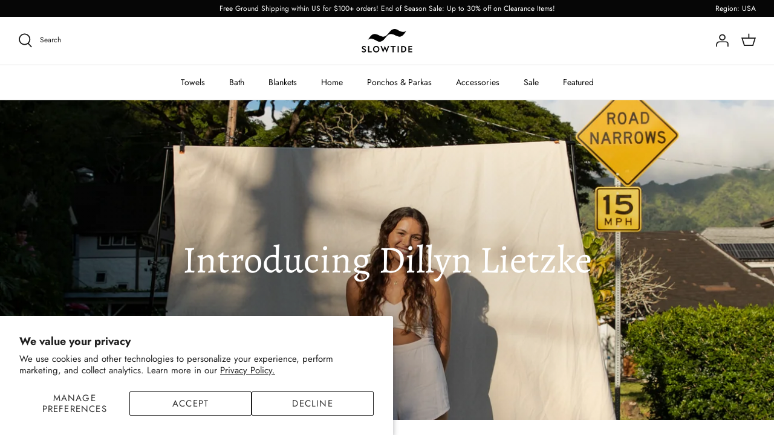

--- FILE ---
content_type: text/html; charset=utf-8
request_url: https://slowtide.co/en-gb/blogs/news/introducing-dillyn-lietzke
body_size: 63946
content:
<!DOCTYPE html>
<html lang="en">
<head>
  <meta name="p:domain_verify" content="45158ee62f8ce68bebb840ff3a279dd1"/>
  <meta name="google-site-verification" content="olZvqTWM-mqNrt5yNTpDFKa1pdkCJFxXvER0w3393L4" />
  <meta name="google-site-verification" content="XVYNNZ2Afxe0TdPPFsikSwhpE4alck5Wv2KimpgyBmw" />
  <meta name="google-site-verification" content="bkGcEjMy8tlo469d1mCRu-mioGVG6SsulzxjaukDUUA" />
  <meta name="google-site-verification" content="4nnNbfDq4ts6GQpiO7E0exs_hc0W3JlGYoMnWPmvPFI" />  
  <meta name="facebook-domain-verification" content="g6xzv9cdgm5znuv1dvgvli9w222mhp" />

  <!-- Symmetry 5.1.0 -->
  <link rel="preload" href="//slowtide.co/cdn/shop/t/59/assets/styles.css?v=34776239091873258331764656381" as="style">
  <meta charset="utf-8" />
<meta name="viewport" content="width=device-width,initial-scale=1.0" />
<meta http-equiv="X-UA-Compatible" content="IE=edge">

<link rel="preconnect" href="https://cdn.shopify.com" crossorigin>
<link rel="preconnect" href="https://fonts.shopify.com" crossorigin>
<link rel="preconnect" href="https://monorail-edge.shopifysvc.com"><link rel="preload" as="font" href="//slowtide.co/cdn/fonts/jost/jost_n4.d47a1b6347ce4a4c9f437608011273009d91f2b7.woff2" type="font/woff2" crossorigin><link rel="preload" as="font" href="//slowtide.co/cdn/fonts/jost/jost_n7.921dc18c13fa0b0c94c5e2517ffe06139c3615a3.woff2" type="font/woff2" crossorigin><link rel="preload" as="font" href="//slowtide.co/cdn/fonts/jost/jost_i4.b690098389649750ada222b9763d55796c5283a5.woff2" type="font/woff2" crossorigin><link rel="preload" as="font" href="//slowtide.co/cdn/fonts/jost/jost_i7.d8201b854e41e19d7ed9b1a31fe4fe71deea6d3f.woff2" type="font/woff2" crossorigin><link rel="preload" as="font" href="//slowtide.co/cdn/fonts/jost/jost_n4.d47a1b6347ce4a4c9f437608011273009d91f2b7.woff2" type="font/woff2" crossorigin><link rel="preload" as="font" href="//slowtide.co/cdn/fonts/alegreya/alegreya_n4.9d59d35c9865f13cc7223c9847768350c0c7301a.woff2" type="font/woff2" crossorigin><link rel="preload" as="font" href="//slowtide.co/cdn/fonts/arimo/arimo_n7.1d2d0638e6a1228d86beb0e10006e3280ccb2d04.woff2" type="font/woff2" crossorigin><link rel="preload" href="//slowtide.co/cdn/shop/t/59/assets/vendor.js?v=138568586205433922451764656195" as="script">
<link rel="preload" href="//slowtide.co/cdn/shop/t/59/assets/theme.js?v=158457378849300353491764656195" as="script"><link rel="canonical" href="https://slowtide.co/en-gb/blogs/news/introducing-dillyn-lietzke" /><link rel="shortcut icon" href="//slowtide.co/cdn/shop/files/favicon.png?v=1643070394" type="image/png" /><meta name="description" content="We met Dillyn Lietzke owner &amp;amp; designer for Lei by Dillyn at an art show she was a part of with Chris Miyashiro last year. The installations she created left us knowing we would have to highlight her craft in the future. Fast forward to December of 2021 when chatting about women who inspired us in their crafts, we k">
  <meta name="theme-color" content="#4c4c4b">

  <title>
    Introducing Dillyn Lietzke &ndash; Slowtide
  </title>

  <!-- BEAM START -->
  <link href="//slowtide.co/cdn/shop/t/59/assets/beam-stylesheet.css?v=36028260665178633161764656195" rel="stylesheet" type="text/css" media="all" />
  <!-- BEAM END -->
  
  <meta property="og:site_name" content="Slowtide">
<meta property="og:url" content="https://slowtide.co/en-gb/blogs/news/introducing-dillyn-lietzke">
<meta property="og:title" content="Introducing Dillyn Lietzke">
<meta property="og:type" content="article">
<meta property="og:description" content="We met Dillyn Lietzke owner &amp;amp; designer for Lei by Dillyn at an art show she was a part of with Chris Miyashiro last year. The installations she created left us knowing we would have to highlight her craft in the future. Fast forward to December of 2021 when chatting about women who inspired us in their crafts, we k"><meta property="og:image" content="http://slowtide.co/cdn/shop/articles/DILLYN_LIETZKE_LEI_BY_DILLYN_SLOWTIDE_CO6I9082_1200x1200.jpg?v=1648485610">
  <meta property="og:image:secure_url" content="https://slowtide.co/cdn/shop/articles/DILLYN_LIETZKE_LEI_BY_DILLYN_SLOWTIDE_CO6I9082_1200x1200.jpg?v=1648485610">
  <meta property="og:image:width" content="1333">
  <meta property="og:image:height" content="2000"><meta name="twitter:card" content="summary_large_image">
<meta name="twitter:title" content="Introducing Dillyn Lietzke">
<meta name="twitter:description" content="We met Dillyn Lietzke owner &amp;amp; designer for Lei by Dillyn at an art show she was a part of with Chris Miyashiro last year. The installations she created left us knowing we would have to highlight her craft in the future. Fast forward to December of 2021 when chatting about women who inspired us in their crafts, we k">

  

  <link href="//slowtide.co/cdn/shop/t/59/assets/styles.css?v=34776239091873258331764656381" rel="stylesheet" type="text/css" media="all" />

  <script type="application/ld+json">
  {
    "@context": "https://schema.org",
    "@type": "Organization",
    "name": "Slowtide",
    "url": "https://slowtide.co/",
    "logo": "https://cdn.shopify.com/s/files/1/1012/9028/files/ST_LOGO-1_6fd1bef5-e0fb-446b-a06f-e8f236ed7353_200x.png?v=1617299221",
    "sameAs": [
      "https://www.facebook.com/slowtideco/",
      "https://www.instagram.com/slowtide/",
      "https://www.youtube.com/channel/UCiPGhYNKKz1aXamoD6vWoXw",
      "https://www.pinterest.com/slowtideco/"
    ]
  }
  </script>
 
  <script>
    window.theme = window.theme || {};
    theme.money_format_with_product_code_preference = "£{{amount}}";
    theme.money_format_with_cart_code_preference = "£{{amount}}";
    theme.money_format = "£{{amount}}";
    theme.strings = {
      previous: "Previous",
      next: "Next",
      addressError: "Error looking up that address",
      addressNoResults: "No results for that address",
      addressQueryLimit: "You have exceeded the Google API usage limit. Consider upgrading to a \u003ca href=\"https:\/\/developers.google.com\/maps\/premium\/usage-limits\"\u003ePremium Plan\u003c\/a\u003e.",
      authError: "There was a problem authenticating your Google Maps API Key.",
      icon_labels_left: "Left",
      icon_labels_right: "Right",
      icon_labels_down: "Down",
      icon_labels_close: "Close",
      icon_labels_plus: "Plus",
      cart_terms_confirmation: "You must agree to the terms and conditions before continuing.",
      products_listing_from: "From",
      layout_live_search_see_all: "See all results",
      products_product_add_to_cart: "Add to Cart",
      products_variant_no_stock: "Sold out",
      products_variant_non_existent: "Unavailable",
      products_product_unit_price_separator: " \/ ",
      general_navigation_menu_toggle_aria_label: "Toggle menu",
      general_accessibility_labels_close: "Close",
      products_added_notification_title: "Just added",
      products_added_notification_item: "Item",
      products_added_notification_unit_price: "Item price",
      products_added_notification_quantity: "Qty",
      products_added_notification_total_price: "Total price",
      products_added_notification_shipping_note: "Excl. shipping",
      products_added_notification_keep_shopping: "Keep Shopping",
      products_added_notification_cart: "Cart",
      products_product_adding_to_cart: "Adding",
      products_product_added_to_cart: "Added to cart",
      products_product_unit_price_separator: " \/ ",
      products_added_notification_subtotal: "Subtotal",
      products_labels_sold_out: "Sold Out",
      products_labels_sale: "Sale",
      products_labels_percent_reduction: "[[ amount ]]% off",
      products_labels_value_reduction_html: "[[ amount ]] off",
      products_product_preorder: "Pre-order",
      general_quick_search_pages: "Pages",
      general_quick_search_no_results: "Sorry, we couldn\u0026#39;t find any results",
      collections_general_see_all_subcollections: "See all..."
    };
    theme.routes = {
      search_url: '/en-gb/search',
      cart_url: '/en-gb/cart',
      cart_add_url: '/en-gb/cart/add',
      cart_change_url: '/en-gb/cart/change'
    };
    theme.settings = {
      cart_type: "drawer",
      quickbuy_style: "button",
      avoid_orphans: true
    };
    document.documentElement.classList.add('js');
  </script>

  <script>
  !function (w, d, t) {
    w.TiktokAnalyticsObject=t;var ttq=w[t]=w[t]||[];ttq.methods=["page","track","identify","instances","debug","on","off","once","ready","alias","group","enableCookie","disableCookie"],ttq.setAndDefer=function(t,e){t[e]=function(){t.push([e].concat(Array.prototype.slice.call(arguments,0)))}};for(var i=0;i<ttq.methods.length;i++)ttq.setAndDefer(ttq,ttq.methods[i]);ttq.instance=function(t){for(var e=ttq._i[t]||[],n=0;n<ttq.methods.length;n++)ttq.setAndDefer(e,ttq.methods[n]);return e},ttq.load=function(e,n){var i="https://analytics.tiktok.com/i18n/pixel/events.js";ttq._i=ttq._i||{},ttq._i[e]=[],ttq._i[e]._u=i,ttq._t=ttq._t||{},ttq._t[e]=+new Date,ttq._o=ttq._o||{},ttq._o[e]=n||{};var o=document.createElement("script");o.type="text/javascript",o.async=!0,o.src=i+"?sdkid="+e+"&lib="+t;var a=document.getElementsByTagName("script")[0];a.parentNode.insertBefore(o,a)};

    ttq.load('CMS36LJC77U667VELM70');
    ttq.page();
  }(window, document, 'ttq');
  </script>

  <script>window.performance && window.performance.mark && window.performance.mark('shopify.content_for_header.start');</script><meta name="google-site-verification" content="u9FadkUPvkIxwkypnTZC1u-9ekoHJoobG348f-6vLMY">
<meta id="shopify-digital-wallet" name="shopify-digital-wallet" content="/10129028/digital_wallets/dialog">
<meta name="shopify-checkout-api-token" content="727b09ec2babbf4ccc7530063987777b">
<meta id="in-context-paypal-metadata" data-shop-id="10129028" data-venmo-supported="false" data-environment="production" data-locale="en_US" data-paypal-v4="true" data-currency="GBP">
<link rel="alternate" type="application/atom+xml" title="Feed" href="/en-gb/blogs/news.atom" />
<link rel="alternate" hreflang="x-default" href="https://slowtide.co/blogs/news/introducing-dillyn-lietzke">
<link rel="alternate" hreflang="en-GB" href="https://slowtide.co/en-gb/blogs/news/introducing-dillyn-lietzke">
<link rel="alternate" hreflang="en-US" href="https://slowtide.co/blogs/news/introducing-dillyn-lietzke">
<script async="async" src="/checkouts/internal/preloads.js?locale=en-GB"></script>
<link rel="preconnect" href="https://shop.app" crossorigin="anonymous">
<script async="async" src="https://shop.app/checkouts/internal/preloads.js?locale=en-GB&shop_id=10129028" crossorigin="anonymous"></script>
<script id="apple-pay-shop-capabilities" type="application/json">{"shopId":10129028,"countryCode":"US","currencyCode":"GBP","merchantCapabilities":["supports3DS"],"merchantId":"gid:\/\/shopify\/Shop\/10129028","merchantName":"Slowtide","requiredBillingContactFields":["postalAddress","email"],"requiredShippingContactFields":["postalAddress","email"],"shippingType":"shipping","supportedNetworks":["visa","masterCard","amex","discover","elo","jcb"],"total":{"type":"pending","label":"Slowtide","amount":"1.00"},"shopifyPaymentsEnabled":true,"supportsSubscriptions":true}</script>
<script id="shopify-features" type="application/json">{"accessToken":"727b09ec2babbf4ccc7530063987777b","betas":["rich-media-storefront-analytics"],"domain":"slowtide.co","predictiveSearch":true,"shopId":10129028,"locale":"en"}</script>
<script>var Shopify = Shopify || {};
Shopify.shop = "slowtide.myshopify.com";
Shopify.locale = "en";
Shopify.currency = {"active":"GBP","rate":"0.736748915"};
Shopify.country = "GB";
Shopify.theme = {"name":"[BEAM]  MOST UP TO DATE THEME. DEC 2.","id":140206932086,"schema_name":"Symmetry","schema_version":"5.1.0","theme_store_id":568,"role":"main"};
Shopify.theme.handle = "null";
Shopify.theme.style = {"id":null,"handle":null};
Shopify.cdnHost = "slowtide.co/cdn";
Shopify.routes = Shopify.routes || {};
Shopify.routes.root = "/en-gb/";</script>
<script type="module">!function(o){(o.Shopify=o.Shopify||{}).modules=!0}(window);</script>
<script>!function(o){function n(){var o=[];function n(){o.push(Array.prototype.slice.apply(arguments))}return n.q=o,n}var t=o.Shopify=o.Shopify||{};t.loadFeatures=n(),t.autoloadFeatures=n()}(window);</script>
<script>
  window.ShopifyPay = window.ShopifyPay || {};
  window.ShopifyPay.apiHost = "shop.app\/pay";
  window.ShopifyPay.redirectState = null;
</script>
<script id="shop-js-analytics" type="application/json">{"pageType":"article"}</script>
<script defer="defer" async type="module" src="//slowtide.co/cdn/shopifycloud/shop-js/modules/v2/client.init-shop-cart-sync_WVOgQShq.en.esm.js"></script>
<script defer="defer" async type="module" src="//slowtide.co/cdn/shopifycloud/shop-js/modules/v2/chunk.common_C_13GLB1.esm.js"></script>
<script defer="defer" async type="module" src="//slowtide.co/cdn/shopifycloud/shop-js/modules/v2/chunk.modal_CLfMGd0m.esm.js"></script>
<script type="module">
  await import("//slowtide.co/cdn/shopifycloud/shop-js/modules/v2/client.init-shop-cart-sync_WVOgQShq.en.esm.js");
await import("//slowtide.co/cdn/shopifycloud/shop-js/modules/v2/chunk.common_C_13GLB1.esm.js");
await import("//slowtide.co/cdn/shopifycloud/shop-js/modules/v2/chunk.modal_CLfMGd0m.esm.js");

  window.Shopify.SignInWithShop?.initShopCartSync?.({"fedCMEnabled":true,"windoidEnabled":true});

</script>
<script>
  window.Shopify = window.Shopify || {};
  if (!window.Shopify.featureAssets) window.Shopify.featureAssets = {};
  window.Shopify.featureAssets['shop-js'] = {"shop-cart-sync":["modules/v2/client.shop-cart-sync_DuR37GeY.en.esm.js","modules/v2/chunk.common_C_13GLB1.esm.js","modules/v2/chunk.modal_CLfMGd0m.esm.js"],"init-fed-cm":["modules/v2/client.init-fed-cm_BucUoe6W.en.esm.js","modules/v2/chunk.common_C_13GLB1.esm.js","modules/v2/chunk.modal_CLfMGd0m.esm.js"],"shop-toast-manager":["modules/v2/client.shop-toast-manager_B0JfrpKj.en.esm.js","modules/v2/chunk.common_C_13GLB1.esm.js","modules/v2/chunk.modal_CLfMGd0m.esm.js"],"init-shop-cart-sync":["modules/v2/client.init-shop-cart-sync_WVOgQShq.en.esm.js","modules/v2/chunk.common_C_13GLB1.esm.js","modules/v2/chunk.modal_CLfMGd0m.esm.js"],"shop-button":["modules/v2/client.shop-button_B_U3bv27.en.esm.js","modules/v2/chunk.common_C_13GLB1.esm.js","modules/v2/chunk.modal_CLfMGd0m.esm.js"],"init-windoid":["modules/v2/client.init-windoid_DuP9q_di.en.esm.js","modules/v2/chunk.common_C_13GLB1.esm.js","modules/v2/chunk.modal_CLfMGd0m.esm.js"],"shop-cash-offers":["modules/v2/client.shop-cash-offers_BmULhtno.en.esm.js","modules/v2/chunk.common_C_13GLB1.esm.js","modules/v2/chunk.modal_CLfMGd0m.esm.js"],"pay-button":["modules/v2/client.pay-button_CrPSEbOK.en.esm.js","modules/v2/chunk.common_C_13GLB1.esm.js","modules/v2/chunk.modal_CLfMGd0m.esm.js"],"init-customer-accounts":["modules/v2/client.init-customer-accounts_jNk9cPYQ.en.esm.js","modules/v2/client.shop-login-button_DJ5ldayH.en.esm.js","modules/v2/chunk.common_C_13GLB1.esm.js","modules/v2/chunk.modal_CLfMGd0m.esm.js"],"avatar":["modules/v2/client.avatar_BTnouDA3.en.esm.js"],"checkout-modal":["modules/v2/client.checkout-modal_pBPyh9w8.en.esm.js","modules/v2/chunk.common_C_13GLB1.esm.js","modules/v2/chunk.modal_CLfMGd0m.esm.js"],"init-shop-for-new-customer-accounts":["modules/v2/client.init-shop-for-new-customer-accounts_BUoCy7a5.en.esm.js","modules/v2/client.shop-login-button_DJ5ldayH.en.esm.js","modules/v2/chunk.common_C_13GLB1.esm.js","modules/v2/chunk.modal_CLfMGd0m.esm.js"],"init-customer-accounts-sign-up":["modules/v2/client.init-customer-accounts-sign-up_CnczCz9H.en.esm.js","modules/v2/client.shop-login-button_DJ5ldayH.en.esm.js","modules/v2/chunk.common_C_13GLB1.esm.js","modules/v2/chunk.modal_CLfMGd0m.esm.js"],"init-shop-email-lookup-coordinator":["modules/v2/client.init-shop-email-lookup-coordinator_CzjY5t9o.en.esm.js","modules/v2/chunk.common_C_13GLB1.esm.js","modules/v2/chunk.modal_CLfMGd0m.esm.js"],"shop-follow-button":["modules/v2/client.shop-follow-button_CsYC63q7.en.esm.js","modules/v2/chunk.common_C_13GLB1.esm.js","modules/v2/chunk.modal_CLfMGd0m.esm.js"],"shop-login-button":["modules/v2/client.shop-login-button_DJ5ldayH.en.esm.js","modules/v2/chunk.common_C_13GLB1.esm.js","modules/v2/chunk.modal_CLfMGd0m.esm.js"],"shop-login":["modules/v2/client.shop-login_B9ccPdmx.en.esm.js","modules/v2/chunk.common_C_13GLB1.esm.js","modules/v2/chunk.modal_CLfMGd0m.esm.js"],"lead-capture":["modules/v2/client.lead-capture_D0K_KgYb.en.esm.js","modules/v2/chunk.common_C_13GLB1.esm.js","modules/v2/chunk.modal_CLfMGd0m.esm.js"],"payment-terms":["modules/v2/client.payment-terms_BWmiNN46.en.esm.js","modules/v2/chunk.common_C_13GLB1.esm.js","modules/v2/chunk.modal_CLfMGd0m.esm.js"]};
</script>
<script>(function() {
  var isLoaded = false;
  function asyncLoad() {
    if (isLoaded) return;
    isLoaded = true;
    var urls = ["https:\/\/rio.pwztag.com\/rio.js?shop=slowtide.myshopify.com","https:\/\/cdn.nfcube.com\/instafeed-a5bec05ee38a73b4af96ae920ec52ca9.js?shop=slowtide.myshopify.com","https:\/\/static.shareasale.com\/json\/shopify\/deduplication.js?shop=slowtide.myshopify.com","https:\/\/static.shareasale.com\/json\/shopify\/shareasale-tracking.js?sasmid=97652\u0026ssmtid=92097\u0026shop=slowtide.myshopify.com","https:\/\/id-shop.govx.com\/app\/slowtide.myshopify.com\/govx.js?shop=slowtide.myshopify.com","https:\/\/shopify-extension.getredo.com\/main.js?widget_id=zmyni7sdqbm3u7m\u0026shop=slowtide.myshopify.com","https:\/\/cdn.rebuyengine.com\/onsite\/js\/rebuy.js?shop=slowtide.myshopify.com"];
    for (var i = 0; i < urls.length; i++) {
      var s = document.createElement('script');
      s.type = 'text/javascript';
      s.async = true;
      s.src = urls[i];
      var x = document.getElementsByTagName('script')[0];
      x.parentNode.insertBefore(s, x);
    }
  };
  if(window.attachEvent) {
    window.attachEvent('onload', asyncLoad);
  } else {
    window.addEventListener('load', asyncLoad, false);
  }
})();</script>
<script id="__st">var __st={"a":10129028,"offset":-28800,"reqid":"b0103633-3e48-48fa-bc8a-6888c55ebcf9-1769544222","pageurl":"slowtide.co\/en-gb\/blogs\/news\/introducing-dillyn-lietzke","s":"articles-583687307382","u":"418f42ed8def","p":"article","rtyp":"article","rid":583687307382};</script>
<script>window.ShopifyPaypalV4VisibilityTracking = true;</script>
<script id="captcha-bootstrap">!function(){'use strict';const t='contact',e='account',n='new_comment',o=[[t,t],['blogs',n],['comments',n],[t,'customer']],c=[[e,'customer_login'],[e,'guest_login'],[e,'recover_customer_password'],[e,'create_customer']],r=t=>t.map((([t,e])=>`form[action*='/${t}']:not([data-nocaptcha='true']) input[name='form_type'][value='${e}']`)).join(','),a=t=>()=>t?[...document.querySelectorAll(t)].map((t=>t.form)):[];function s(){const t=[...o],e=r(t);return a(e)}const i='password',u='form_key',d=['recaptcha-v3-token','g-recaptcha-response','h-captcha-response',i],f=()=>{try{return window.sessionStorage}catch{return}},m='__shopify_v',_=t=>t.elements[u];function p(t,e,n=!1){try{const o=window.sessionStorage,c=JSON.parse(o.getItem(e)),{data:r}=function(t){const{data:e,action:n}=t;return t[m]||n?{data:e,action:n}:{data:t,action:n}}(c);for(const[e,n]of Object.entries(r))t.elements[e]&&(t.elements[e].value=n);n&&o.removeItem(e)}catch(o){console.error('form repopulation failed',{error:o})}}const l='form_type',E='cptcha';function T(t){t.dataset[E]=!0}const w=window,h=w.document,L='Shopify',v='ce_forms',y='captcha';let A=!1;((t,e)=>{const n=(g='f06e6c50-85a8-45c8-87d0-21a2b65856fe',I='https://cdn.shopify.com/shopifycloud/storefront-forms-hcaptcha/ce_storefront_forms_captcha_hcaptcha.v1.5.2.iife.js',D={infoText:'Protected by hCaptcha',privacyText:'Privacy',termsText:'Terms'},(t,e,n)=>{const o=w[L][v],c=o.bindForm;if(c)return c(t,g,e,D).then(n);var r;o.q.push([[t,g,e,D],n]),r=I,A||(h.body.append(Object.assign(h.createElement('script'),{id:'captcha-provider',async:!0,src:r})),A=!0)});var g,I,D;w[L]=w[L]||{},w[L][v]=w[L][v]||{},w[L][v].q=[],w[L][y]=w[L][y]||{},w[L][y].protect=function(t,e){n(t,void 0,e),T(t)},Object.freeze(w[L][y]),function(t,e,n,w,h,L){const[v,y,A,g]=function(t,e,n){const i=e?o:[],u=t?c:[],d=[...i,...u],f=r(d),m=r(i),_=r(d.filter((([t,e])=>n.includes(e))));return[a(f),a(m),a(_),s()]}(w,h,L),I=t=>{const e=t.target;return e instanceof HTMLFormElement?e:e&&e.form},D=t=>v().includes(t);t.addEventListener('submit',(t=>{const e=I(t);if(!e)return;const n=D(e)&&!e.dataset.hcaptchaBound&&!e.dataset.recaptchaBound,o=_(e),c=g().includes(e)&&(!o||!o.value);(n||c)&&t.preventDefault(),c&&!n&&(function(t){try{if(!f())return;!function(t){const e=f();if(!e)return;const n=_(t);if(!n)return;const o=n.value;o&&e.removeItem(o)}(t);const e=Array.from(Array(32),(()=>Math.random().toString(36)[2])).join('');!function(t,e){_(t)||t.append(Object.assign(document.createElement('input'),{type:'hidden',name:u})),t.elements[u].value=e}(t,e),function(t,e){const n=f();if(!n)return;const o=[...t.querySelectorAll(`input[type='${i}']`)].map((({name:t})=>t)),c=[...d,...o],r={};for(const[a,s]of new FormData(t).entries())c.includes(a)||(r[a]=s);n.setItem(e,JSON.stringify({[m]:1,action:t.action,data:r}))}(t,e)}catch(e){console.error('failed to persist form',e)}}(e),e.submit())}));const S=(t,e)=>{t&&!t.dataset[E]&&(n(t,e.some((e=>e===t))),T(t))};for(const o of['focusin','change'])t.addEventListener(o,(t=>{const e=I(t);D(e)&&S(e,y())}));const B=e.get('form_key'),M=e.get(l),P=B&&M;t.addEventListener('DOMContentLoaded',(()=>{const t=y();if(P)for(const e of t)e.elements[l].value===M&&p(e,B);[...new Set([...A(),...v().filter((t=>'true'===t.dataset.shopifyCaptcha))])].forEach((e=>S(e,t)))}))}(h,new URLSearchParams(w.location.search),n,t,e,['guest_login'])})(!0,!0)}();</script>
<script integrity="sha256-4kQ18oKyAcykRKYeNunJcIwy7WH5gtpwJnB7kiuLZ1E=" data-source-attribution="shopify.loadfeatures" defer="defer" src="//slowtide.co/cdn/shopifycloud/storefront/assets/storefront/load_feature-a0a9edcb.js" crossorigin="anonymous"></script>
<script crossorigin="anonymous" defer="defer" src="//slowtide.co/cdn/shopifycloud/storefront/assets/shopify_pay/storefront-65b4c6d7.js?v=20250812"></script>
<script data-source-attribution="shopify.dynamic_checkout.dynamic.init">var Shopify=Shopify||{};Shopify.PaymentButton=Shopify.PaymentButton||{isStorefrontPortableWallets:!0,init:function(){window.Shopify.PaymentButton.init=function(){};var t=document.createElement("script");t.src="https://slowtide.co/cdn/shopifycloud/portable-wallets/latest/portable-wallets.en.js",t.type="module",document.head.appendChild(t)}};
</script>
<script data-source-attribution="shopify.dynamic_checkout.buyer_consent">
  function portableWalletsHideBuyerConsent(e){var t=document.getElementById("shopify-buyer-consent"),n=document.getElementById("shopify-subscription-policy-button");t&&n&&(t.classList.add("hidden"),t.setAttribute("aria-hidden","true"),n.removeEventListener("click",e))}function portableWalletsShowBuyerConsent(e){var t=document.getElementById("shopify-buyer-consent"),n=document.getElementById("shopify-subscription-policy-button");t&&n&&(t.classList.remove("hidden"),t.removeAttribute("aria-hidden"),n.addEventListener("click",e))}window.Shopify?.PaymentButton&&(window.Shopify.PaymentButton.hideBuyerConsent=portableWalletsHideBuyerConsent,window.Shopify.PaymentButton.showBuyerConsent=portableWalletsShowBuyerConsent);
</script>
<script data-source-attribution="shopify.dynamic_checkout.cart.bootstrap">document.addEventListener("DOMContentLoaded",(function(){function t(){return document.querySelector("shopify-accelerated-checkout-cart, shopify-accelerated-checkout")}if(t())Shopify.PaymentButton.init();else{new MutationObserver((function(e,n){t()&&(Shopify.PaymentButton.init(),n.disconnect())})).observe(document.body,{childList:!0,subtree:!0})}}));
</script>
<script id='scb4127' type='text/javascript' async='' src='https://slowtide.co/cdn/shopifycloud/privacy-banner/storefront-banner.js'></script><link id="shopify-accelerated-checkout-styles" rel="stylesheet" media="screen" href="https://slowtide.co/cdn/shopifycloud/portable-wallets/latest/accelerated-checkout-backwards-compat.css" crossorigin="anonymous">
<style id="shopify-accelerated-checkout-cart">
        #shopify-buyer-consent {
  margin-top: 1em;
  display: inline-block;
  width: 100%;
}

#shopify-buyer-consent.hidden {
  display: none;
}

#shopify-subscription-policy-button {
  background: none;
  border: none;
  padding: 0;
  text-decoration: underline;
  font-size: inherit;
  cursor: pointer;
}

#shopify-subscription-policy-button::before {
  box-shadow: none;
}

      </style>
<script id="sections-script" data-sections="header" defer="defer" src="//slowtide.co/cdn/shop/t/59/compiled_assets/scripts.js?v=22312"></script>
<script>window.performance && window.performance.mark && window.performance.mark('shopify.content_for_header.end');</script>

  
  <!--VARIANT WIZARD START--> 
  
  <!--VARIANT WIZARD END-->

  <!--LUCKY ORANGE START--> 
  <script async defer src="https://tools.luckyorange.com/core/lo.js?site-id=a041b0d3"></script>
  <!--LUCKY ORANGE END-->
<!-- BEGIN app block: shopify://apps/okendo/blocks/theme-settings/bb689e69-ea70-4661-8fb7-ad24a2e23c29 --><!-- BEGIN app snippet: header-metafields -->










    <style data-oke-reviews-version="0.82.1" type="text/css" data-href="https://d3hw6dc1ow8pp2.cloudfront.net/reviews-widget-plus/css/okendo-reviews-styles.9d163ae1.css"></style><style data-oke-reviews-version="0.82.1" type="text/css" data-href="https://d3hw6dc1ow8pp2.cloudfront.net/reviews-widget-plus/css/modules/okendo-star-rating.4cb378a8.css"></style><style data-oke-reviews-version="0.82.1" type="text/css" data-href="https://d3hw6dc1ow8pp2.cloudfront.net/reviews-widget-plus/css/modules/okendo-reviews-keywords.0942444f.css"></style><style data-oke-reviews-version="0.82.1" type="text/css" data-href="https://d3hw6dc1ow8pp2.cloudfront.net/reviews-widget-plus/css/modules/okendo-reviews-summary.a0c9d7d6.css"></style><style type="text/css">.okeReviews[data-oke-container],div.okeReviews{font-size:14px;font-size:var(--oke-text-regular);font-weight:400;font-family:var(--oke-text-fontFamily);line-height:1.6}.okeReviews[data-oke-container] *,.okeReviews[data-oke-container] :after,.okeReviews[data-oke-container] :before,div.okeReviews *,div.okeReviews :after,div.okeReviews :before{box-sizing:border-box}.okeReviews[data-oke-container] h1,.okeReviews[data-oke-container] h2,.okeReviews[data-oke-container] h3,.okeReviews[data-oke-container] h4,.okeReviews[data-oke-container] h5,.okeReviews[data-oke-container] h6,div.okeReviews h1,div.okeReviews h2,div.okeReviews h3,div.okeReviews h4,div.okeReviews h5,div.okeReviews h6{font-size:1em;font-weight:400;line-height:1.4;margin:0}.okeReviews[data-oke-container] ul,div.okeReviews ul{padding:0;margin:0}.okeReviews[data-oke-container] li,div.okeReviews li{list-style-type:none;padding:0}.okeReviews[data-oke-container] p,div.okeReviews p{line-height:1.8;margin:0 0 4px}.okeReviews[data-oke-container] p:last-child,div.okeReviews p:last-child{margin-bottom:0}.okeReviews[data-oke-container] a,div.okeReviews a{text-decoration:none;color:inherit}.okeReviews[data-oke-container] button,div.okeReviews button{border-radius:0;border:0;box-shadow:none;margin:0;width:auto;min-width:auto;padding:0;background-color:transparent;min-height:auto}.okeReviews[data-oke-container] button,.okeReviews[data-oke-container] input,.okeReviews[data-oke-container] select,.okeReviews[data-oke-container] textarea,div.okeReviews button,div.okeReviews input,div.okeReviews select,div.okeReviews textarea{font-family:inherit;font-size:1em}.okeReviews[data-oke-container] label,.okeReviews[data-oke-container] select,div.okeReviews label,div.okeReviews select{display:inline}.okeReviews[data-oke-container] select,div.okeReviews select{width:auto}.okeReviews[data-oke-container] article,.okeReviews[data-oke-container] aside,div.okeReviews article,div.okeReviews aside{margin:0}.okeReviews[data-oke-container] table,div.okeReviews table{background:transparent;border:0;border-collapse:collapse;border-spacing:0;font-family:inherit;font-size:1em;table-layout:auto}.okeReviews[data-oke-container] table td,.okeReviews[data-oke-container] table th,.okeReviews[data-oke-container] table tr,div.okeReviews table td,div.okeReviews table th,div.okeReviews table tr{border:0;font-family:inherit;font-size:1em}.okeReviews[data-oke-container] table td,.okeReviews[data-oke-container] table th,div.okeReviews table td,div.okeReviews table th{background:transparent;font-weight:400;letter-spacing:normal;padding:0;text-align:left;text-transform:none;vertical-align:middle}.okeReviews[data-oke-container] table tr:hover td,.okeReviews[data-oke-container] table tr:hover th,div.okeReviews table tr:hover td,div.okeReviews table tr:hover th{background:transparent}.okeReviews[data-oke-container] fieldset,div.okeReviews fieldset{border:0;padding:0;margin:0;min-width:0}.okeReviews[data-oke-container] img,.okeReviews[data-oke-container] svg,div.okeReviews img,div.okeReviews svg{max-width:none}.okeReviews[data-oke-container] div:empty,div.okeReviews div:empty{display:block}.okeReviews[data-oke-container] .oke-icon:before,div.okeReviews .oke-icon:before{font-family:oke-widget-icons!important;font-style:normal;font-weight:400;font-variant:normal;text-transform:none;line-height:1;-webkit-font-smoothing:antialiased;-moz-osx-font-smoothing:grayscale;color:inherit}.okeReviews[data-oke-container] .oke-icon--select-arrow:before,div.okeReviews .oke-icon--select-arrow:before{content:""}.okeReviews[data-oke-container] .oke-icon--loading:before,div.okeReviews .oke-icon--loading:before{content:""}.okeReviews[data-oke-container] .oke-icon--pencil:before,div.okeReviews .oke-icon--pencil:before{content:""}.okeReviews[data-oke-container] .oke-icon--filter:before,div.okeReviews .oke-icon--filter:before{content:""}.okeReviews[data-oke-container] .oke-icon--play:before,div.okeReviews .oke-icon--play:before{content:""}.okeReviews[data-oke-container] .oke-icon--tick-circle:before,div.okeReviews .oke-icon--tick-circle:before{content:""}.okeReviews[data-oke-container] .oke-icon--chevron-left:before,div.okeReviews .oke-icon--chevron-left:before{content:""}.okeReviews[data-oke-container] .oke-icon--chevron-right:before,div.okeReviews .oke-icon--chevron-right:before{content:""}.okeReviews[data-oke-container] .oke-icon--thumbs-down:before,div.okeReviews .oke-icon--thumbs-down:before{content:""}.okeReviews[data-oke-container] .oke-icon--thumbs-up:before,div.okeReviews .oke-icon--thumbs-up:before{content:""}.okeReviews[data-oke-container] .oke-icon--close:before,div.okeReviews .oke-icon--close:before{content:""}.okeReviews[data-oke-container] .oke-icon--chevron-up:before,div.okeReviews .oke-icon--chevron-up:before{content:""}.okeReviews[data-oke-container] .oke-icon--chevron-down:before,div.okeReviews .oke-icon--chevron-down:before{content:""}.okeReviews[data-oke-container] .oke-icon--star:before,div.okeReviews .oke-icon--star:before{content:""}.okeReviews[data-oke-container] .oke-icon--magnifying-glass:before,div.okeReviews .oke-icon--magnifying-glass:before{content:""}@font-face{font-family:oke-widget-icons;src:url(https://d3hw6dc1ow8pp2.cloudfront.net/reviews-widget-plus/fonts/oke-widget-icons.ttf) format("truetype"),url(https://d3hw6dc1ow8pp2.cloudfront.net/reviews-widget-plus/fonts/oke-widget-icons.woff) format("woff"),url(https://d3hw6dc1ow8pp2.cloudfront.net/reviews-widget-plus/img/oke-widget-icons.bc0d6b0a.svg) format("svg");font-weight:400;font-style:normal;font-display:block}.okeReviews[data-oke-container] .oke-button,div.okeReviews .oke-button{display:inline-block;border-style:solid;border-color:var(--oke-button-borderColor);border-width:var(--oke-button-borderWidth);background-color:var(--oke-button-backgroundColor);line-height:1;padding:12px 24px;margin:0;border-radius:var(--oke-button-borderRadius);color:var(--oke-button-textColor);text-align:center;position:relative;font-weight:var(--oke-button-fontWeight);font-size:var(--oke-button-fontSize);font-family:var(--oke-button-fontFamily);outline:0}.okeReviews[data-oke-container] .oke-button-text,.okeReviews[data-oke-container] .oke-button .oke-icon,div.okeReviews .oke-button-text,div.okeReviews .oke-button .oke-icon{line-height:1}.okeReviews[data-oke-container] .oke-button.oke-is-loading,div.okeReviews .oke-button.oke-is-loading{position:relative}.okeReviews[data-oke-container] .oke-button.oke-is-loading:before,div.okeReviews .oke-button.oke-is-loading:before{font-family:oke-widget-icons!important;font-style:normal;font-weight:400;font-variant:normal;text-transform:none;line-height:1;-webkit-font-smoothing:antialiased;-moz-osx-font-smoothing:grayscale;content:"";color:undefined;font-size:12px;display:inline-block;animation:oke-spin 1s linear infinite;position:absolute;width:12px;height:12px;top:0;left:0;bottom:0;right:0;margin:auto}.okeReviews[data-oke-container] .oke-button.oke-is-loading>*,div.okeReviews .oke-button.oke-is-loading>*{opacity:0}.okeReviews[data-oke-container] .oke-button.oke-is-active,div.okeReviews .oke-button.oke-is-active{background-color:var(--oke-button-backgroundColorActive);color:var(--oke-button-textColorActive);border-color:var(--oke-button-borderColorActive)}.okeReviews[data-oke-container] .oke-button:not(.oke-is-loading),div.okeReviews .oke-button:not(.oke-is-loading){cursor:pointer}.okeReviews[data-oke-container] .oke-button:not(.oke-is-loading):not(.oke-is-active):hover,div.okeReviews .oke-button:not(.oke-is-loading):not(.oke-is-active):hover{background-color:var(--oke-button-backgroundColorHover);color:var(--oke-button-textColorHover);border-color:var(--oke-button-borderColorHover);box-shadow:0 0 0 2px var(--oke-button-backgroundColorHover)}.okeReviews[data-oke-container] .oke-button:not(.oke-is-loading):not(.oke-is-active):active,.okeReviews[data-oke-container] .oke-button:not(.oke-is-loading):not(.oke-is-active):hover:active,div.okeReviews .oke-button:not(.oke-is-loading):not(.oke-is-active):active,div.okeReviews .oke-button:not(.oke-is-loading):not(.oke-is-active):hover:active{background-color:var(--oke-button-backgroundColorActive);color:var(--oke-button-textColorActive);border-color:var(--oke-button-borderColorActive)}.okeReviews[data-oke-container] .oke-title,div.okeReviews .oke-title{font-weight:var(--oke-title-fontWeight);font-size:var(--oke-title-fontSize);font-family:var(--oke-title-fontFamily)}.okeReviews[data-oke-container] .oke-bodyText,div.okeReviews .oke-bodyText{font-weight:var(--oke-bodyText-fontWeight);font-size:var(--oke-bodyText-fontSize);font-family:var(--oke-bodyText-fontFamily)}.okeReviews[data-oke-container] .oke-linkButton,div.okeReviews .oke-linkButton{cursor:pointer;font-weight:700;pointer-events:auto;text-decoration:underline}.okeReviews[data-oke-container] .oke-linkButton:hover,div.okeReviews .oke-linkButton:hover{text-decoration:none}.okeReviews[data-oke-container] .oke-readMore,div.okeReviews .oke-readMore{cursor:pointer;color:inherit;text-decoration:underline}.okeReviews[data-oke-container] .oke-select,div.okeReviews .oke-select{cursor:pointer;background-repeat:no-repeat;background-position-x:100%;background-position-y:50%;border:none;padding:0 24px 0 12px;-moz-appearance:none;appearance:none;color:inherit;-webkit-appearance:none;background-color:transparent;background-image:url("data:image/svg+xml;charset=utf-8,%3Csvg fill='currentColor' xmlns='http://www.w3.org/2000/svg' viewBox='0 0 24 24'%3E%3Cpath d='M7 10l5 5 5-5z'/%3E%3Cpath d='M0 0h24v24H0z' fill='none'/%3E%3C/svg%3E");outline-offset:4px}.okeReviews[data-oke-container] .oke-select:disabled,div.okeReviews .oke-select:disabled{background-color:transparent;background-image:url("data:image/svg+xml;charset=utf-8,%3Csvg fill='%239a9db1' xmlns='http://www.w3.org/2000/svg' viewBox='0 0 24 24'%3E%3Cpath d='M7 10l5 5 5-5z'/%3E%3Cpath d='M0 0h24v24H0z' fill='none'/%3E%3C/svg%3E")}.okeReviews[data-oke-container] .oke-loader,div.okeReviews .oke-loader{position:relative}.okeReviews[data-oke-container] .oke-loader:before,div.okeReviews .oke-loader:before{font-family:oke-widget-icons!important;font-style:normal;font-weight:400;font-variant:normal;text-transform:none;line-height:1;-webkit-font-smoothing:antialiased;-moz-osx-font-smoothing:grayscale;content:"";color:var(--oke-text-secondaryColor);font-size:12px;display:inline-block;animation:oke-spin 1s linear infinite;position:absolute;width:12px;height:12px;top:0;left:0;bottom:0;right:0;margin:auto}.okeReviews[data-oke-container] .oke-a11yText,div.okeReviews .oke-a11yText{border:0;clip:rect(0 0 0 0);height:1px;margin:-1px;overflow:hidden;padding:0;position:absolute;width:1px}.okeReviews[data-oke-container] .oke-hidden,div.okeReviews .oke-hidden{display:none}.okeReviews[data-oke-container] .oke-modal,div.okeReviews .oke-modal{bottom:0;left:0;overflow:auto;position:fixed;right:0;top:0;z-index:2147483647;max-height:100%;background-color:rgba(0,0,0,.5);padding:40px 0 32px}@media only screen and (min-width:1024px){.okeReviews[data-oke-container] .oke-modal,div.okeReviews .oke-modal{display:flex;align-items:center;padding:48px 0}}.okeReviews[data-oke-container] .oke-modal ::-moz-selection,div.okeReviews .oke-modal ::-moz-selection{background-color:rgba(39,45,69,.2)}.okeReviews[data-oke-container] .oke-modal ::selection,div.okeReviews .oke-modal ::selection{background-color:rgba(39,45,69,.2)}.okeReviews[data-oke-container] .oke-modal,.okeReviews[data-oke-container] .oke-modal p,div.okeReviews .oke-modal,div.okeReviews .oke-modal p{color:#272d45}.okeReviews[data-oke-container] .oke-modal-content,div.okeReviews .oke-modal-content{background-color:#fff;margin:auto;position:relative;will-change:transform,opacity;width:calc(100% - 64px)}@media only screen and (min-width:1024px){.okeReviews[data-oke-container] .oke-modal-content,div.okeReviews .oke-modal-content{max-width:1000px}}.okeReviews[data-oke-container] .oke-modal-close,div.okeReviews .oke-modal-close{cursor:pointer;position:absolute;width:32px;height:32px;top:-32px;padding:4px;right:-4px;line-height:1}.okeReviews[data-oke-container] .oke-modal-close:before,div.okeReviews .oke-modal-close:before{font-family:oke-widget-icons!important;font-style:normal;font-weight:400;font-variant:normal;text-transform:none;line-height:1;-webkit-font-smoothing:antialiased;-moz-osx-font-smoothing:grayscale;content:"";color:#fff;font-size:24px;display:inline-block;width:24px;height:24px}.okeReviews[data-oke-container] .oke-modal-overlay,div.okeReviews .oke-modal-overlay{background-color:rgba(43,46,56,.9)}@media only screen and (min-width:1024px){.okeReviews[data-oke-container] .oke-modal--large .oke-modal-content,div.okeReviews .oke-modal--large .oke-modal-content{max-width:1200px}}.okeReviews[data-oke-container] .oke-modal .oke-helpful,.okeReviews[data-oke-container] .oke-modal .oke-helpful-vote-button,.okeReviews[data-oke-container] .oke-modal .oke-reviewContent-date,div.okeReviews .oke-modal .oke-helpful,div.okeReviews .oke-modal .oke-helpful-vote-button,div.okeReviews .oke-modal .oke-reviewContent-date{color:#676986}.oke-modal .okeReviews[data-oke-container].oke-w,.oke-modal div.okeReviews.oke-w{color:#272d45}.okeReviews[data-oke-container] .oke-tag,div.okeReviews .oke-tag{align-items:center;color:#272d45;display:flex;font-size:var(--oke-text-small);font-weight:600;text-align:left;position:relative;z-index:2;background-color:#f4f4f6;padding:4px 6px;border:none;border-radius:4px;gap:6px;line-height:1}.okeReviews[data-oke-container] .oke-tag svg,div.okeReviews .oke-tag svg{fill:currentColor;height:1rem}.okeReviews[data-oke-container] .hooper,div.okeReviews .hooper{height:auto}.okeReviews--left{text-align:left}.okeReviews--right{text-align:right}.okeReviews--center{text-align:center}.okeReviews :not([tabindex="-1"]):focus-visible{outline:5px auto highlight;outline:5px auto -webkit-focus-ring-color}.is-oke-modalOpen{overflow:hidden!important}img.oke-is-error{background-color:var(--oke-shadingColor);background-size:cover;background-position:50% 50%;box-shadow:inset 0 0 0 1px var(--oke-border-color)}@keyframes oke-spin{0%{transform:rotate(0deg)}to{transform:rotate(1turn)}}@keyframes oke-fade-in{0%{opacity:0}to{opacity:1}}
.oke-stars{line-height:1;position:relative;display:inline-block}.oke-stars-background svg{overflow:visible}.oke-stars-foreground{overflow:hidden;position:absolute;top:0;left:0}.oke-sr{display:inline-block;padding-top:var(--oke-starRating-spaceAbove);padding-bottom:var(--oke-starRating-spaceBelow)}.oke-sr .oke-is-clickable{cursor:pointer}.oke-sr--hidden{display:none}.oke-sr-count,.oke-sr-rating,.oke-sr-stars{display:inline-block;vertical-align:middle}.oke-sr-stars{line-height:1;margin-right:8px}.oke-sr-rating{display:none}.oke-sr-count--brackets:before{content:"("}.oke-sr-count--brackets:after{content:")"}
.oke-rk{display:block}.okeReviews[data-oke-container] .oke-reviewsKeywords-heading,div.okeReviews .oke-reviewsKeywords-heading{font-weight:700;margin-bottom:8px}.okeReviews[data-oke-container] .oke-reviewsKeywords-heading-skeleton,div.okeReviews .oke-reviewsKeywords-heading-skeleton{height:calc(var(--oke-button-fontSize) + 4px);width:150px}.okeReviews[data-oke-container] .oke-reviewsKeywords-list,div.okeReviews .oke-reviewsKeywords-list{display:inline-flex;align-items:center;flex-wrap:wrap;gap:4px}.okeReviews[data-oke-container] .oke-reviewsKeywords-list-category,div.okeReviews .oke-reviewsKeywords-list-category{background-color:var(--oke-filter-backgroundColor);color:var(--oke-filter-textColor);border:1px solid var(--oke-filter-borderColor);border-radius:var(--oke-filter-borderRadius);padding:6px 16px;transition:background-color .1s ease-out,border-color .1s ease-out;white-space:nowrap}.okeReviews[data-oke-container] .oke-reviewsKeywords-list-category.oke-is-clickable,div.okeReviews .oke-reviewsKeywords-list-category.oke-is-clickable{cursor:pointer}.okeReviews[data-oke-container] .oke-reviewsKeywords-list-category.oke-is-active,div.okeReviews .oke-reviewsKeywords-list-category.oke-is-active{background-color:var(--oke-filter-backgroundColorActive);color:var(--oke-filter-textColorActive);border-color:var(--oke-filter-borderColorActive)}.okeReviews[data-oke-container] .oke-reviewsKeywords .oke-translateButton,div.okeReviews .oke-reviewsKeywords .oke-translateButton{margin-top:12px}
.oke-rs{display:block}.oke-rs .oke-reviewsSummary.oke-is-preRender .oke-reviewsSummary-summary{-webkit-mask:linear-gradient(180deg,#000 0,#000 40%,transparent 95%,transparent 0) 100% 50%/100% 100% repeat-x;mask:linear-gradient(180deg,#000 0,#000 40%,transparent 95%,transparent 0) 100% 50%/100% 100% repeat-x;max-height:150px}.okeReviews[data-oke-container] .oke-reviewsSummary .oke-tooltip,div.okeReviews .oke-reviewsSummary .oke-tooltip{display:inline-block;font-weight:400}.okeReviews[data-oke-container] .oke-reviewsSummary .oke-tooltip-trigger,div.okeReviews .oke-reviewsSummary .oke-tooltip-trigger{height:15px;width:15px;overflow:hidden;transform:translateY(-10%)}.okeReviews[data-oke-container] .oke-reviewsSummary-heading,div.okeReviews .oke-reviewsSummary-heading{align-items:center;-moz-column-gap:4px;column-gap:4px;display:inline-flex;font-weight:700;margin-bottom:8px}.okeReviews[data-oke-container] .oke-reviewsSummary-heading-skeleton,div.okeReviews .oke-reviewsSummary-heading-skeleton{height:calc(var(--oke-button-fontSize) + 4px);width:150px}.okeReviews[data-oke-container] .oke-reviewsSummary-icon,div.okeReviews .oke-reviewsSummary-icon{fill:currentColor;font-size:14px}.okeReviews[data-oke-container] .oke-reviewsSummary-icon svg,div.okeReviews .oke-reviewsSummary-icon svg{vertical-align:baseline}.okeReviews[data-oke-container] .oke-reviewsSummary-summary.oke-is-truncated,div.okeReviews .oke-reviewsSummary-summary.oke-is-truncated{display:-webkit-box;-webkit-box-orient:vertical;overflow:hidden;text-overflow:ellipsis}</style>

    <script type="application/json" id="oke-reviews-settings">{"subscriberId":"30d19b28-94c5-464c-85d9-2fde3ca63986","analyticsSettings":{"isWidgetOnScreenTrackingEnabled":true,"provider":"gtag"},"locale":"en","localeAndVariant":{"code":"en"},"matchCustomerLocale":false,"widgetSettings":{"global":{"dateSettings":{"format":{"type":"relative"}},"hideOkendoBranding":true,"stars":{"backgroundColor":"#E5E5E5","foregroundColor":"#030303","interspace":2,"shape":{"type":"thin"},"showBorder":false},"showIncentiveIndicator":false,"searchEnginePaginationEnabled":true,"font":{"fontType":"inherit-from-page"}},"homepageCarousel":{"slidesPerPage":{"large":3,"medium":2},"totalSlides":12,"scrollBehaviour":"slide","style":{"showDates":true,"border":{"color":"#E5E5EB","width":{"value":1,"unit":"px"}},"headingFont":{"hasCustomFontSettings":false},"bodyFont":{"hasCustomFontSettings":false},"arrows":{"color":"#676986","size":{"value":24,"unit":"px"},"enabled":true},"avatar":{"backgroundColor":"#E5E5EB","placeholderTextColor":"#2C3E50","size":{"value":48,"unit":"px"},"enabled":true},"media":{"size":{"value":80,"unit":"px"},"imageGap":{"value":4,"unit":"px"},"enabled":true},"stars":{"height":{"value":18,"unit":"px"}},"productImageSize":{"value":48,"unit":"px"},"layout":{"name":"default","reviewDetailsPosition":"below","showProductName":false,"showAttributeBars":false,"showProductVariantName":false,"showProductDetails":"only-when-grouped"},"highlightColor":"#0E7A82","spaceAbove":{"value":20,"unit":"px"},"text":{"primaryColor":"#2C3E50","fontSizeRegular":{"value":14,"unit":"px"},"fontSizeSmall":{"value":12,"unit":"px"},"secondaryColor":"#676986"},"spaceBelow":{"value":20,"unit":"px"}},"defaultSort":"rating desc","autoPlay":false,"truncation":{"bodyMaxLines":4,"enabled":true,"truncateAll":false}},"mediaCarousel":{"minimumImages":1,"linkText":"Read More","autoPlay":false,"slideSize":"medium","arrowPosition":"outside"},"mediaGrid":{"gridStyleDesktop":{"layout":"default-desktop"},"gridStyleMobile":{"layout":"default-mobile"},"showMoreArrow":{"arrowColor":"#676986","enabled":true,"backgroundColor":"#f4f4f6"},"linkText":"Read More","infiniteScroll":false,"gapSize":{"value":10,"unit":"px"}},"questions":{"initialPageSize":6,"loadMorePageSize":6},"reviewsBadge":{"layout":"large","colorScheme":"dark"},"reviewsTab":{"enabled":false},"reviewsWidget":{"tabs":{"reviews":true,"questions":false},"header":{"columnDistribution":"space-between","verticalAlignment":"top","blocks":[{"columnWidth":"one-third","modules":[{"name":"rating-average","layout":"one-line"},{"name":"rating-breakdown","backgroundColor":"#F4F4F6","shadingColor":"#9A9DB1","stretchMode":"contain"}],"textAlignment":"left"},{"columnWidth":"two-thirds","modules":[{"name":"recommended"},{"name":"media-carousel","imageGap":{"value":4,"unit":"px"},"imageHeight":{"value":120,"unit":"px"}}],"textAlignment":"left"}]},"style":{"showDates":true,"border":{"color":"#E5E5EB","width":{"value":1,"unit":"px"}},"bodyFont":{"hasCustomFontSettings":false},"headingFont":{"hasCustomFontSettings":false},"filters":{"backgroundColorActive":"#676986","backgroundColor":"#FFFFFF","borderColor":"#DBDDE4","borderRadius":{"value":100,"unit":"px"},"borderColorActive":"#676986","textColorActive":"#060606","textColor":"#060606","searchHighlightColor":"#f5c7a4"},"avatar":{"backgroundColor":"#E5E5EB","placeholderTextColor":"#060606","size":{"value":48,"unit":"px"},"enabled":true},"stars":{"height":{"value":18,"unit":"px"}},"shadingColor":"#F7F7F8","productImageSize":{"value":48,"unit":"px"},"button":{"backgroundColorActive":"#E7721B","borderColorHover":"#DBDDE4","backgroundColor":"#000000","borderColor":"#DBDDE4","backgroundColorHover":"#cb6418","textColorHover":"#272D45","borderRadius":{"value":4,"unit":"px"},"borderWidth":{"value":1,"unit":"px"},"borderColorActive":"#E7721B","textColorActive":"#FFFFFF","textColor":"#FFFFFF","font":{"hasCustomFontSettings":false}},"highlightColor":"#CE834B","spaceAbove":{"value":20,"unit":"px"},"text":{"primaryColor":"#060606","fontSizeRegular":{"value":14,"unit":"px"},"fontSizeLarge":{"value":20,"unit":"px"},"fontSizeSmall":{"value":12,"unit":"px"},"secondaryColor":"#4C4C4B"},"spaceBelow":{"value":20,"unit":"px"},"attributeBar":{"style":"default","backgroundColor":"#D3D4DD","shadingColor":"#9A9DB1","markerColor":"#E7721B"}},"showWhenEmpty":true,"reviews":{"list":{"layout":{"collapseReviewerDetails":false,"columnAmount":4,"name":"default","showAttributeBars":false,"borderStyle":"full","showProductVariantName":false,"showProductDetails":"only-when-grouped"},"initialPageSize":5,"media":{"layout":"featured","size":{"value":200,"unit":"px"}},"truncation":{"bodyMaxLines":4,"truncateAll":false,"enabled":true},"loadMorePageSize":5},"controls":{"filterMode":"closed","defaultSort":"has_media desc","writeReviewButtonEnabled":true,"freeTextSearchEnabled":false}}},"starRatings":{"showWhenEmpty":false,"style":{"spaceAbove":{"value":0,"unit":"px"},"text":{"content":"review-count","style":"number-and-text","brackets":false},"singleStar":false,"height":{"value":18,"unit":"px"},"spaceBelow":{"value":0,"unit":"px"}},"clickBehavior":"scroll-to-widget"}},"features":{"attributeFiltersEnabled":true,"recorderPlusEnabled":true,"recorderQandaPlusEnabled":true,"reviewsKeywordsEnabled":true}}</script>
            <style id="oke-css-vars">:root{--oke-widget-spaceAbove:20px;--oke-widget-spaceBelow:20px;--oke-starRating-spaceAbove:0;--oke-starRating-spaceBelow:0;--oke-button-backgroundColor:#000;--oke-button-backgroundColorHover:#cb6418;--oke-button-backgroundColorActive:#e7721b;--oke-button-textColor:#fff;--oke-button-textColorHover:#272d45;--oke-button-textColorActive:#fff;--oke-button-borderColor:#dbdde4;--oke-button-borderColorHover:#dbdde4;--oke-button-borderColorActive:#e7721b;--oke-button-borderRadius:4px;--oke-button-borderWidth:1px;--oke-button-fontWeight:700;--oke-button-fontSize:var(--oke-text-regular,14px);--oke-button-fontFamily:inherit;--oke-border-color:#e5e5eb;--oke-border-width:1px;--oke-text-primaryColor:#060606;--oke-text-secondaryColor:#4c4c4b;--oke-text-small:12px;--oke-text-regular:14px;--oke-text-large:20px;--oke-text-fontFamily:inherit;--oke-avatar-size:48px;--oke-avatar-backgroundColor:#e5e5eb;--oke-avatar-placeholderTextColor:#060606;--oke-highlightColor:#ce834b;--oke-shadingColor:#f7f7f8;--oke-productImageSize:48px;--oke-attributeBar-shadingColor:#9a9db1;--oke-attributeBar-borderColor:undefined;--oke-attributeBar-backgroundColor:#d3d4dd;--oke-attributeBar-markerColor:#e7721b;--oke-filter-backgroundColor:#fff;--oke-filter-backgroundColorActive:#676986;--oke-filter-borderColor:#dbdde4;--oke-filter-borderColorActive:#676986;--oke-filter-textColor:#060606;--oke-filter-textColorActive:#060606;--oke-filter-borderRadius:100px;--oke-filter-searchHighlightColor:#f5c7a4;--oke-mediaGrid-chevronColor:#676986;--oke-stars-foregroundColor:#030303;--oke-stars-backgroundColor:#e5e5e5;--oke-stars-borderWidth:0}.oke-w,oke-modal{--oke-title-fontWeight:600;--oke-title-fontSize:var(--oke-text-regular,14px);--oke-title-fontFamily:inherit;--oke-bodyText-fontWeight:400;--oke-bodyText-fontSize:var(--oke-text-regular,14px);--oke-bodyText-fontFamily:inherit}</style>
            <style id="oke-reviews-custom-css">.okeReviews svg,.c-okeReferralsApp svg{width:initial;height:18px;vertical-align:initial}[data-oke-referrals-widget] .c-okeReferralsApp{width:100%;max-width:600px;margin-bottom:50px}</style>
            <template id="oke-reviews-body-template"><svg id="oke-star-symbols" style="display:none!important" data-oke-id="oke-star-symbols"><symbol id="oke-star-empty" style="overflow:visible;"><path id="star-thin--empty" fill="var(--oke-stars-backgroundColor)" stroke="var(--oke-stars-borderColor)" stroke-width="var(--oke-stars-borderWidth)" d="M9.944 6.4L8 0L6.056 6.4H0L4.944 9.928L3.064 16L8 12.248L12.944 16L11.064 9.928L16 6.4H9.944Z"/></symbol><symbol id="oke-star-filled" style="overflow:visible;"><path id="star-thin--filled" fill="var(--oke-stars-foregroundColor)" stroke="var(--oke-stars-borderColor)" stroke-width="var(--oke-stars-borderWidth)" d="M9.944 6.4L8 0L6.056 6.4H0L4.944 9.928L3.064 16L8 12.248L12.944 16L11.064 9.928L16 6.4H9.944Z"/></symbol></svg></template><script>document.addEventListener('readystatechange',() =>{Array.from(document.getElementById('oke-reviews-body-template')?.content.children)?.forEach(function(child){if(!Array.from(document.body.querySelectorAll('[data-oke-id='.concat(child.getAttribute('data-oke-id'),']'))).length){document.body.prepend(child)}})},{once:true});</script>













<!-- END app snippet -->

<!-- BEGIN app snippet: widget-plus-initialisation-script -->




    <script async id="okendo-reviews-script" src="https://d3hw6dc1ow8pp2.cloudfront.net/reviews-widget-plus/js/okendo-reviews.js"></script>

<!-- END app snippet -->


<!-- END app block --><!-- BEGIN app block: shopify://apps/geolizr/blocks/geolizr/aef0b9c9-52b7-4101-afe7-e3014ff137aa --><!-- BEGIN app snippet: geolizr-init --><script>
/* polyfill for startswith */
if (!String.prototype.startsWith) { String.prototype.startsWith = function(searchString, position) { position = position || 0; return this.indexOf(searchString, position) === position; }; }
</script>
<script type="module" src="https://cdn.shopify.com/extensions/019bdd25-bf9a-7af7-b27b-45fdb9dbecf3/api-geolizr-163/assets/geolizr-lib.js"></script>

<script>
    let checkVersion = 20231201;
    if(typeof window.Geolizr !== "undefined" && window.Geolizr.version !== checkVersion) {
        throw new Error("old Geolizr detected");
    }

    if(typeof window.Geolizr === "undefined") {
        window.Geolizr = {};
        window.Geolizr.currencyDynamicCountry = false;
        window.Geolizr.version = checkVersion;
        window.Geolizr.foundOldVersion = false;
        window.Geolizr.waitforMoneyFormat = true;
    }

    // save geolizr-lib-class.js url to the sessionStorage
    sessionStorage.setItem('geolizr_lib_url', "");
    if(typeof window.Geolizr.events === "undefined") Geolizr.events = {};
    if(typeof window.Geolizr.geolizrEvents === "undefined") Geolizr.geolizrEvents = [];

    window.Geolizr.config = function(config) {
        window.Geolizr.currency_widget_enabled = config.currency_widget_enabled === "true" || false;
        window.Geolizr.shopCurrency = 'USD';
        window.Geolizr.shopifyFormatMoneySet = false;
        window.Geolizr.observeElements = [];
    };

    
    
    
    window.Geolizr.moneyFormats = {};
    

    window.Geolizr.shopifyCurrencyList = [];
    window.Geolizr.shopifyCurrency = {};
    window.Geolizr.shopifyCurrencyListIndex = {};
    let setShopifyCurrencyToGeolizr = function() {
        let GeolizrEachCurrency = {};
        
        GeolizrEachCurrency = {
            "iso_code": "GBP",
            "name": "British Pound",
            "symbol": "£",
            "shop_currency": false
        };
        if(GeolizrEachCurrency.shop_currency) {
            window.Geolizr.shopifyCurrency = GeolizrEachCurrency;
        }
        window.Geolizr.shopifyCurrencyList.push(GeolizrEachCurrency);
        window.Geolizr.shopifyCurrencyListIndex[GeolizrEachCurrency.iso_code] = window.Geolizr.shopifyCurrencyList.indexOf(GeolizrEachCurrency);
        
        GeolizrEachCurrency = {
            "iso_code": "USD",
            "name": "United States Dollar",
            "symbol": "$",
            "shop_currency": true
        };
        if(GeolizrEachCurrency.shop_currency) {
            window.Geolizr.shopifyCurrency = GeolizrEachCurrency;
        }
        window.Geolizr.shopifyCurrencyList.push(GeolizrEachCurrency);
        window.Geolizr.shopifyCurrencyListIndex[GeolizrEachCurrency.iso_code] = window.Geolizr.shopifyCurrencyList.indexOf(GeolizrEachCurrency);
        
    }

    setShopifyCurrencyToGeolizr();

    

    /* Service Aliase */
    window.Geolizr.activateFreegeoip = window.Geolizr.activateIpStackProvider;
    window.Geolizr.requestLocaleRootUrl = "\/en-gb";
    window.Geolizr.addSystemEventListener = function(name, callback) {
        if (typeof window.Geolizr.realInit !== 'undefined') {
            window.Geolizr.realInit(function($) {
                callback({jquery: $});
            })
        } else {
            window.Geolizr.geolizrEvents.push(new CustomEvent(name));
            document.addEventListener(name, callback);
        }
    };

    window.Geolizr.addEventListener = function(name, callback, priority) {
        if(typeof priority == "undefined") priority = 100;
        if(typeof window.Geolizr.realAddEventListener === "undefined") {
            if (!window.Geolizr.events[name]) Geolizr.events[name] = [];
            window.Geolizr.events[name].push({callback: callback, priority: priority});
        } else {
            window.Geolizr.realAddEventListener(name, callback, priority);
        }
    };

    window.Geolizr.getGeoData = function(callback) {
        if(typeof window.Geolizr.realGetGeoData === "undefined") {
            window.Geolizr.addEventListener('geolizr.init', function() {
                window.Geolizr.getGeoData(callback);
            }, 200)
        } else {
            window.Geolizr.realGetGeoData(callback);
        }
    };

    window.Geolizr.init = function(callback, priority) {
        if(typeof window.Geolizr.realInit === "undefined")
            window.Geolizr.addEventListener("geolizr.init", callback, priority);
        else
            window.Geolizr.realInit(callback, priority);
    };


    window.Geolizr.notification_widget_enabled = false;
    window.Geolizr.popup_widget_enabled = true;
    window.Geolizr.api_widget_enabled = false;
    window.Geolizr.currency_widget_enabled = false;
    window.Geolizr.redirect_widget_enabled = false;

    window.Geolizr.enables = {
        'notification_widget_enabled': window.Geolizr.notification_widget_enabled,
        'popup_widget_enabled': window.Geolizr.popup_widget_enabled,
        'api_widget_enabled': window.Geolizr.api_widget_enabled,
        'currency_widget_enabled': window.Geolizr.currency_widget_enabled,
        'redirect_widget_enabled': window.Geolizr.redirect_widget_enabled
    };

    if(window.Geolizr.popup_widget_enabled || window.Geolizr.notification_widget_enabled || window.Geolizr.currency_widget_enabled) {
        
        window.Geolizr.geolizrCssFile = "";
        
    }

</script>

<style>
    .geolizr-currency-switch-wrapper {
        visibility: hidden;
    }

    #geolizr-notification {
        position: fixed !important;
        top: 0 !important;
        left: 0 !important;
        margin: 0 !important;
        padding: 0 !important;
        width: 100% !important;
        height: auto !important;
        min-height: 0 !important;
        max-height: none !important;
        z-index: 10000000 !important
    }

    #geolizr-notification>#geolizr-notification-message-wrapper {
        text-align: center !important;
        width: 100% !important;
        padding: 10px;
        -webkit-box-shadow: 10px 10px 5px 0 rgba(143, 143, 143, .35);
        -moz-box-shadow: 10px 10px 5px 0 rgba(143, 143, 143, .35);
        box-shadow: 10px 10px 5px 0 rgba(143, 143, 143, .35)
    }

    #geolizr-dismiss-notification {
        box-sizing: content-box;
        padding: 5px !important;
        margin: 0 !important;
        position: absolute !important;
        top: 12px !important;
        right: 12px !important;
        text-decoration: none !important;
        font-family: Arial, serif ! important;
        height: 15px !important;
        border-radius: 15px;
        width: 15px !important;
        line-height: 16px;
        font-size: 20px;
        font-weight: 700;
        cursor: pointer;
        display: inline-block
    }

    .geolizr-popup-background {
        display: block !important;
        position: fixed;
        top: 0;
        left: 0;
        right: 0;
        bottom: 0;
        height: 100%;
        width: 100%;
        z-index: 10000005 !important
    }

    .geolizr-popup {
        position: fixed !important;
        width: 560px !important;
        height: 400px !important;
        z-index: 10000010 !important;
        border: 1px solid grey
    }

    .geolizr-popup.gp-center {
        top: 50% !important;
        left: 50% !important;
        margin-top: -200px !important;
        margin-left: -280px !important
    }

    .geolizr-popup.gp-mobile {
        width: 84% !important;
        height: 84% !important;
        top: 0 !important;
        left: 0 !important;
        margin: 8%
    }

    #geolizr-popup-content-iframe {
        width: 100% !important;
        height: 100% !important;
        border: 0
    }

    .slideInDown {
        -webkit-animation-name: slideInDown;
        animation-name: slideInDown;
        -webkit-animation-duration: 1s;
        animation-duration: 1s;
        -webkit-animation-fill-mode: both;
        animation-fill-mode: both;
    }

    @-webkit-keyframes slideInDown {
        0% {
            -webkit-transform: translateY(-100%);
            transform: translateY(-100%);
            visibility: visible;
        }

        100% {
            -webkit-transform: translateY(0);
            transform: translateY(0);
        }
    }

    @keyframes slideInDown {
        0% {
            -webkit-transform: translateY(-100%);
            transform: translateY(-100%);
            visibility: visible;
        }

        100% {
            -webkit-transform: translateY(0);
            transform: translateY(0);
        }
    }

    .geolizr-currency-switch-wrapper.geolizr-absolute-auto {
        z-index: 10000000;
        position: fixed
    }

    .geolizr-currency-switch-wrapper {
        z-index: 10000000 !important;
        height: 20px;
        width: 85px;
        position: relative
    }

    .geolizr-currency-switcher {
        padding: 1px 10px;
        margin: 0;
        width: 85px;
        height: 30px;
        border-radius: 4px;
        box-sizing: border-box;
    }

    .geolizr-currency-links {
        overflow: scroll;
        overflow-x: hidden;
        border-radius: 4px;
        padding: 5px 10px;
        margin: 0;
        list-style: none;
        line-height: 1.42857143;
        background-color: #fff;
        width: 82px;
        max-height: 200px;
        display: none
    }

    .geolizr-currency-switch-wrapper .geolizr-currency-links-up {
        bottom: 30px;
        position: absolute
    }

    .geolizr-currency-switch-wrapper .geolizr-currency-links-down {
        top: 30px;
        position: absolute
    }

    li.geolizr-currency-list-li {
        float: none !important;
        margin: 0 !important;
        padding: 0 0 0 10px
    }

    .geolizr-currency-list-link {
        white-space: nowrap
    }

    .geolizr-currency-link i,
    .geolizr-currency-list-link i {
        width: 16px !important;
        height: 11px
    }

    [class^="famfamfam-flag"] {
        display: inline-block;
        width: 16px;
        height: 11px;
        line-height: 11px;
        background-size: cover;
    }

    .geolizr-currency-switcher-value {
        width: 42px;
        min-width: 42px;
        max-width: 42px;
        display: inline-block;
        text-align: left
    }

    .geolizr-currency-switcher-arrow-down,
    .geolizr-currency-switcher-arrow-up {
        content: "s";
        position: absolute;
        right: 5px;
        top: 5px;
        width: 14px;
        height: 14px;
        margin: 0
    }

    .geolizr-currency-switcher-arrow-down,
    .geolizr-currency-switcher-arrow-up {
        transition: transform .2s ease-in-out;
        content: "";
        background-image: url("data:image/svg+xml;charset=UTF-8,%3csvg xmlns='http://www.w3.org/2000/svg' viewBox='0 0 14.0 14.0' height='14.0px' width='14.0px' style='position: absolute;'%3e%3cpath d='M1 4.5 L7.0 10.5 L13.0 4.5' fill='transparent' stroke='%23000' stroke-width='1px'%3e%3c/path%3e%3c/svg%3e");
    }

    .open .geolizr-currency-switcher-arrow-down,
    .geolizr-currency-switcher-arrow-up {
        transform: rotate(180deg)
    }

    .open .geolizr-currency-switcher-arrow-up {
        transform: rotate(0deg)
    }

    .geolizr-selectable-currency {
        width: 42px;
        min-width: 42px;
        max-width: 42px;
        display: inline-block;
        text-align: left
    }

    .geolizr-shop-currency {
        width: 42px;
        min-width: 42px;
        max-width: 42px;
        display: inline-block
    }

    .geolizr-currency-link li {
        padding: 0;
        margin: 0
    }

    #geolizr-notification-spanner {
        width: 100% !important;
        line-height: 4px !important;
        height: 4px !important;
        min-height: 4px !important;
        max-height: 4px !important
    }

    body.geolizr-popup-open {
        overflow: hidden;
    }
</style><!-- END app snippet -->

<script>
    Geolizr.settings = {
        "redirect": "false" === "true",
        "api": "false" === "true",
        "currency": "false" === "true",
        "popup": "true" === "true",
        "notification": "false" === "true",
        "blockInPreview": "false" === "true"
    }
    Geolizr.theme = "";
    Geolizr.templateName = "article";
</script>

<!-- BEGIN app snippet: geolizr-popup -->
    <!-- geolizr popups  -->
        <template id="geolizr-popup-4051" type="html/template"></template>
        <template id="geolizr-popup-4151" type="html/template"></template>
        <template id="geolizr-popup-4159" type="html/template"></template>
        <template id="geolizr-popup-4160" type="html/template"></template>
        <template id="geolizr-popup-4161" type="html/template"></template><script>
        if(typeof Geolizr.foundOldVersion !== "undefined" && Geolizr.foundOldVersion === false) {
            Geolizr.addSystemEventListener('geolizr.init.popup', function() {
                let popups = JSON.parse('{"4151":{"id":4151,"backgroundColor":"#ffffff","pageBackgroundColor":[138,138,138],"textColor":"#000000","dismissible":"true","roundCorner":"false","rememberCloseState":"true","filterlistType":"none","filterlistUrls":null,"version":"20250129231239"},"4159":{"id":4159,"backgroundColor":"#ffffff","pageBackgroundColor":[138,138,138],"textColor":"#000000","dismissible":"true","roundCorner":"false","rememberCloseState":"true","filterlistType":"none","filterlistUrls":null,"version":"20250129231407"},"4160":{"id":4160,"backgroundColor":"#ffffff","pageBackgroundColor":[138,138,138],"textColor":"#000000","dismissible":"true","roundCorner":"false","rememberCloseState":"true","filterlistType":"none","filterlistUrls":null,"version":"20250129231548"},"4161":{"id":4161,"backgroundColor":"#ffffff","pageBackgroundColor":[138,138,138],"textColor":"#000000","dismissible":"true","roundCorner":"false","rememberCloseState":"true","filterlistType":"none","filterlistUrls":null,"version":"20250129231722"}}');
                let countryToPopups = JSON.parse('{"CA":4151,"AU":4159,"GB":4160,"GB-GSY":4160,"GB-IOM":4160,"GB-JSY":4160,"AL":4161,"AD":4161,"AM":4161,"AT":4161,"AZ":4161,"BY":4161,"BE":4161,"BA":4161,"BG":4161,"HR":4161,"CY":4161,"CZ":4161,"DK":4161,"EE":4161,"FO":4161,"FI":4161,"FR":4161,"GE":4161,"DE":4161,"GR":4161,"HU":4161,"IS":4161,"IE":4161,"IT":4161,"JE":4161,"KZ":4161,"LV":4161,"LI":4161,"LT":4161,"LU":4161,"MK":4161,"MT":4161,"MD":4161,"MC":4161,"ME":4161,"NL":4161,"NO":4161,"PL":4161,"PT":4161,"RO":4161,"RU":4161,"SM":4161,"RS":4161,"SK":4161,"SI":4161,"ES":4161,"SE":4161,"CH":4161,"TR":4161,"UA":4161,"VA":4161}');
                let assetUrl = "https://cdn.shopify.com/extensions/019bdd25-bf9a-7af7-b27b-45fdb9dbecf3/api-geolizr-163/assets/geolizr-popup-[popupId].html&v=0";
                window.setIframeContent = function(content) {
                    let setContent = content => {

                    };
                    let docElement = document.getElementById('geolizr-popup-content-iframe');
                    docElement.addEventListener('load', () => {
                        setContent(content);
                    });
                    docElement.src = "about:blank";
                    setTimeout(() => {
                        setContent(content);
                    }, 600);
                }
                Geolizr.popup(popups, countryToPopups, assetUrl);
            });
        }
    </script>
<!-- END app snippet -->


<style id="geolizr-custom-css">
    .geolizr-popup-shadow {
-webkit-box-shadow: none !important;
-moz-box-shadow: none !important;
box-shadow: none !important;
border: 0 !important;
}
.geolizr-popup-background {
background: transparent !important;
</style>


<!-- END app block --><!-- BEGIN app block: shopify://apps/klaviyo-email-marketing-sms/blocks/klaviyo-onsite-embed/2632fe16-c075-4321-a88b-50b567f42507 -->












  <script async src="https://static.klaviyo.com/onsite/js/N4WxA4/klaviyo.js?company_id=N4WxA4"></script>
  <script>!function(){if(!window.klaviyo){window._klOnsite=window._klOnsite||[];try{window.klaviyo=new Proxy({},{get:function(n,i){return"push"===i?function(){var n;(n=window._klOnsite).push.apply(n,arguments)}:function(){for(var n=arguments.length,o=new Array(n),w=0;w<n;w++)o[w]=arguments[w];var t="function"==typeof o[o.length-1]?o.pop():void 0,e=new Promise((function(n){window._klOnsite.push([i].concat(o,[function(i){t&&t(i),n(i)}]))}));return e}}})}catch(n){window.klaviyo=window.klaviyo||[],window.klaviyo.push=function(){var n;(n=window._klOnsite).push.apply(n,arguments)}}}}();</script>

  




  <script>
    window.klaviyoReviewsProductDesignMode = false
  </script>







<!-- END app block --><link href="https://cdn.shopify.com/extensions/019bdd25-bf9a-7af7-b27b-45fdb9dbecf3/api-geolizr-163/assets/geolizr-lib.css" rel="stylesheet" type="text/css" media="all">
<link href="https://monorail-edge.shopifysvc.com" rel="dns-prefetch">
<script>(function(){if ("sendBeacon" in navigator && "performance" in window) {try {var session_token_from_headers = performance.getEntriesByType('navigation')[0].serverTiming.find(x => x.name == '_s').description;} catch {var session_token_from_headers = undefined;}var session_cookie_matches = document.cookie.match(/_shopify_s=([^;]*)/);var session_token_from_cookie = session_cookie_matches && session_cookie_matches.length === 2 ? session_cookie_matches[1] : "";var session_token = session_token_from_headers || session_token_from_cookie || "";function handle_abandonment_event(e) {var entries = performance.getEntries().filter(function(entry) {return /monorail-edge.shopifysvc.com/.test(entry.name);});if (!window.abandonment_tracked && entries.length === 0) {window.abandonment_tracked = true;var currentMs = Date.now();var navigation_start = performance.timing.navigationStart;var payload = {shop_id: 10129028,url: window.location.href,navigation_start,duration: currentMs - navigation_start,session_token,page_type: "article"};window.navigator.sendBeacon("https://monorail-edge.shopifysvc.com/v1/produce", JSON.stringify({schema_id: "online_store_buyer_site_abandonment/1.1",payload: payload,metadata: {event_created_at_ms: currentMs,event_sent_at_ms: currentMs}}));}}window.addEventListener('pagehide', handle_abandonment_event);}}());</script>
<script id="web-pixels-manager-setup">(function e(e,d,r,n,o){if(void 0===o&&(o={}),!Boolean(null===(a=null===(i=window.Shopify)||void 0===i?void 0:i.analytics)||void 0===a?void 0:a.replayQueue)){var i,a;window.Shopify=window.Shopify||{};var t=window.Shopify;t.analytics=t.analytics||{};var s=t.analytics;s.replayQueue=[],s.publish=function(e,d,r){return s.replayQueue.push([e,d,r]),!0};try{self.performance.mark("wpm:start")}catch(e){}var l=function(){var e={modern:/Edge?\/(1{2}[4-9]|1[2-9]\d|[2-9]\d{2}|\d{4,})\.\d+(\.\d+|)|Firefox\/(1{2}[4-9]|1[2-9]\d|[2-9]\d{2}|\d{4,})\.\d+(\.\d+|)|Chrom(ium|e)\/(9{2}|\d{3,})\.\d+(\.\d+|)|(Maci|X1{2}).+ Version\/(15\.\d+|(1[6-9]|[2-9]\d|\d{3,})\.\d+)([,.]\d+|)( \(\w+\)|)( Mobile\/\w+|) Safari\/|Chrome.+OPR\/(9{2}|\d{3,})\.\d+\.\d+|(CPU[ +]OS|iPhone[ +]OS|CPU[ +]iPhone|CPU IPhone OS|CPU iPad OS)[ +]+(15[._]\d+|(1[6-9]|[2-9]\d|\d{3,})[._]\d+)([._]\d+|)|Android:?[ /-](13[3-9]|1[4-9]\d|[2-9]\d{2}|\d{4,})(\.\d+|)(\.\d+|)|Android.+Firefox\/(13[5-9]|1[4-9]\d|[2-9]\d{2}|\d{4,})\.\d+(\.\d+|)|Android.+Chrom(ium|e)\/(13[3-9]|1[4-9]\d|[2-9]\d{2}|\d{4,})\.\d+(\.\d+|)|SamsungBrowser\/([2-9]\d|\d{3,})\.\d+/,legacy:/Edge?\/(1[6-9]|[2-9]\d|\d{3,})\.\d+(\.\d+|)|Firefox\/(5[4-9]|[6-9]\d|\d{3,})\.\d+(\.\d+|)|Chrom(ium|e)\/(5[1-9]|[6-9]\d|\d{3,})\.\d+(\.\d+|)([\d.]+$|.*Safari\/(?![\d.]+ Edge\/[\d.]+$))|(Maci|X1{2}).+ Version\/(10\.\d+|(1[1-9]|[2-9]\d|\d{3,})\.\d+)([,.]\d+|)( \(\w+\)|)( Mobile\/\w+|) Safari\/|Chrome.+OPR\/(3[89]|[4-9]\d|\d{3,})\.\d+\.\d+|(CPU[ +]OS|iPhone[ +]OS|CPU[ +]iPhone|CPU IPhone OS|CPU iPad OS)[ +]+(10[._]\d+|(1[1-9]|[2-9]\d|\d{3,})[._]\d+)([._]\d+|)|Android:?[ /-](13[3-9]|1[4-9]\d|[2-9]\d{2}|\d{4,})(\.\d+|)(\.\d+|)|Mobile Safari.+OPR\/([89]\d|\d{3,})\.\d+\.\d+|Android.+Firefox\/(13[5-9]|1[4-9]\d|[2-9]\d{2}|\d{4,})\.\d+(\.\d+|)|Android.+Chrom(ium|e)\/(13[3-9]|1[4-9]\d|[2-9]\d{2}|\d{4,})\.\d+(\.\d+|)|Android.+(UC? ?Browser|UCWEB|U3)[ /]?(15\.([5-9]|\d{2,})|(1[6-9]|[2-9]\d|\d{3,})\.\d+)\.\d+|SamsungBrowser\/(5\.\d+|([6-9]|\d{2,})\.\d+)|Android.+MQ{2}Browser\/(14(\.(9|\d{2,})|)|(1[5-9]|[2-9]\d|\d{3,})(\.\d+|))(\.\d+|)|K[Aa][Ii]OS\/(3\.\d+|([4-9]|\d{2,})\.\d+)(\.\d+|)/},d=e.modern,r=e.legacy,n=navigator.userAgent;return n.match(d)?"modern":n.match(r)?"legacy":"unknown"}(),u="modern"===l?"modern":"legacy",c=(null!=n?n:{modern:"",legacy:""})[u],f=function(e){return[e.baseUrl,"/wpm","/b",e.hashVersion,"modern"===e.buildTarget?"m":"l",".js"].join("")}({baseUrl:d,hashVersion:r,buildTarget:u}),m=function(e){var d=e.version,r=e.bundleTarget,n=e.surface,o=e.pageUrl,i=e.monorailEndpoint;return{emit:function(e){var a=e.status,t=e.errorMsg,s=(new Date).getTime(),l=JSON.stringify({metadata:{event_sent_at_ms:s},events:[{schema_id:"web_pixels_manager_load/3.1",payload:{version:d,bundle_target:r,page_url:o,status:a,surface:n,error_msg:t},metadata:{event_created_at_ms:s}}]});if(!i)return console&&console.warn&&console.warn("[Web Pixels Manager] No Monorail endpoint provided, skipping logging."),!1;try{return self.navigator.sendBeacon.bind(self.navigator)(i,l)}catch(e){}var u=new XMLHttpRequest;try{return u.open("POST",i,!0),u.setRequestHeader("Content-Type","text/plain"),u.send(l),!0}catch(e){return console&&console.warn&&console.warn("[Web Pixels Manager] Got an unhandled error while logging to Monorail."),!1}}}}({version:r,bundleTarget:l,surface:e.surface,pageUrl:self.location.href,monorailEndpoint:e.monorailEndpoint});try{o.browserTarget=l,function(e){var d=e.src,r=e.async,n=void 0===r||r,o=e.onload,i=e.onerror,a=e.sri,t=e.scriptDataAttributes,s=void 0===t?{}:t,l=document.createElement("script"),u=document.querySelector("head"),c=document.querySelector("body");if(l.async=n,l.src=d,a&&(l.integrity=a,l.crossOrigin="anonymous"),s)for(var f in s)if(Object.prototype.hasOwnProperty.call(s,f))try{l.dataset[f]=s[f]}catch(e){}if(o&&l.addEventListener("load",o),i&&l.addEventListener("error",i),u)u.appendChild(l);else{if(!c)throw new Error("Did not find a head or body element to append the script");c.appendChild(l)}}({src:f,async:!0,onload:function(){if(!function(){var e,d;return Boolean(null===(d=null===(e=window.Shopify)||void 0===e?void 0:e.analytics)||void 0===d?void 0:d.initialized)}()){var d=window.webPixelsManager.init(e)||void 0;if(d){var r=window.Shopify.analytics;r.replayQueue.forEach((function(e){var r=e[0],n=e[1],o=e[2];d.publishCustomEvent(r,n,o)})),r.replayQueue=[],r.publish=d.publishCustomEvent,r.visitor=d.visitor,r.initialized=!0}}},onerror:function(){return m.emit({status:"failed",errorMsg:"".concat(f," has failed to load")})},sri:function(e){var d=/^sha384-[A-Za-z0-9+/=]+$/;return"string"==typeof e&&d.test(e)}(c)?c:"",scriptDataAttributes:o}),m.emit({status:"loading"})}catch(e){m.emit({status:"failed",errorMsg:(null==e?void 0:e.message)||"Unknown error"})}}})({shopId: 10129028,storefrontBaseUrl: "https://slowtide.co",extensionsBaseUrl: "https://extensions.shopifycdn.com/cdn/shopifycloud/web-pixels-manager",monorailEndpoint: "https://monorail-edge.shopifysvc.com/unstable/produce_batch",surface: "storefront-renderer",enabledBetaFlags: ["2dca8a86"],webPixelsConfigList: [{"id":"1241776246","configuration":"{\"widgetId\":\"zmyni7sdqbm3u7m\",\"baseRequestUrl\":\"https:\\\/\\\/shopify-server.getredo.com\\\/widgets\",\"splitEnabled\":\"false\",\"customerAccountsEnabled\":\"true\",\"conciergeSplitEnabled\":\"false\",\"marketingEnabled\":\"false\",\"expandedWarrantyEnabled\":\"false\",\"storefrontSalesAIEnabled\":\"false\",\"conversionEnabled\":\"false\"}","eventPayloadVersion":"v1","runtimeContext":"STRICT","scriptVersion":"e718e653983918a06ec4f4d49f6685f2","type":"APP","apiClientId":3426665,"privacyPurposes":["ANALYTICS","MARKETING"],"capabilities":["advanced_dom_events"],"dataSharingAdjustments":{"protectedCustomerApprovalScopes":["read_customer_address","read_customer_email","read_customer_name","read_customer_personal_data","read_customer_phone"]}},{"id":"1241350262","configuration":"{\"accountID\":\"N4WxA4\",\"webPixelConfig\":\"eyJlbmFibGVBZGRlZFRvQ2FydEV2ZW50cyI6IHRydWV9\"}","eventPayloadVersion":"v1","runtimeContext":"STRICT","scriptVersion":"524f6c1ee37bacdca7657a665bdca589","type":"APP","apiClientId":123074,"privacyPurposes":["ANALYTICS","MARKETING"],"dataSharingAdjustments":{"protectedCustomerApprovalScopes":["read_customer_address","read_customer_email","read_customer_name","read_customer_personal_data","read_customer_phone"]}},{"id":"462454902","configuration":"{\"myshopifyDomain\":\"slowtide.myshopify.com\"}","eventPayloadVersion":"v1","runtimeContext":"STRICT","scriptVersion":"23b97d18e2aa74363140dc29c9284e87","type":"APP","apiClientId":2775569,"privacyPurposes":["ANALYTICS","MARKETING","SALE_OF_DATA"],"dataSharingAdjustments":{"protectedCustomerApprovalScopes":["read_customer_address","read_customer_email","read_customer_name","read_customer_phone","read_customer_personal_data"]}},{"id":"362348662","configuration":"{\"config\":\"{\\\"google_tag_ids\\\":[\\\"GT-M6XV96SZ\\\",\\\"G-SQ90CKK1QF\\\",\\\"G-VNZRJ2JWFL\\\",\\\"GTM-TMXZ26V\\\"],\\\"target_country\\\":\\\"US\\\",\\\"gtag_events\\\":[{\\\"type\\\":\\\"begin_checkout\\\",\\\"action_label\\\":[\\\"G-VNZRJ2JWFL\\\",\\\"G-SQ90CKK1QF\\\",\\\"AW-950743222\\\"]},{\\\"type\\\":\\\"search\\\",\\\"action_label\\\":[\\\"G-VNZRJ2JWFL\\\",\\\"G-SQ90CKK1QF\\\",\\\"AW-950743222\\\"]},{\\\"type\\\":\\\"view_item\\\",\\\"action_label\\\":[\\\"MC-XLFHV30673\\\",\\\"G-VNZRJ2JWFL\\\",\\\"G-SQ90CKK1QF\\\",\\\"AW-950743222\\\"]},{\\\"type\\\":\\\"purchase\\\",\\\"action_label\\\":[\\\"MC-XLFHV30673\\\",\\\"AW-950743222\\\/BdrrCNO6zNgZELbhrMUD\\\",\\\"G-VNZRJ2JWFL\\\",\\\"G-SQ90CKK1QF\\\",\\\"AW-950743222\\\"]},{\\\"type\\\":\\\"page_view\\\",\\\"action_label\\\":[\\\"MC-XLFHV30673\\\",\\\"G-VNZRJ2JWFL\\\",\\\"G-SQ90CKK1QF\\\",\\\"AW-950743222\\\"]},{\\\"type\\\":\\\"add_payment_info\\\",\\\"action_label\\\":[\\\"G-VNZRJ2JWFL\\\",\\\"G-SQ90CKK1QF\\\",\\\"AW-950743222\\\"]},{\\\"type\\\":\\\"add_to_cart\\\",\\\"action_label\\\":[\\\"G-VNZRJ2JWFL\\\",\\\"G-SQ90CKK1QF\\\",\\\"AW-950743222\\\"]}],\\\"enable_monitoring_mode\\\":false}\"}","eventPayloadVersion":"v1","runtimeContext":"OPEN","scriptVersion":"b2a88bafab3e21179ed38636efcd8a93","type":"APP","apiClientId":1780363,"privacyPurposes":[],"dataSharingAdjustments":{"protectedCustomerApprovalScopes":["read_customer_address","read_customer_email","read_customer_name","read_customer_personal_data","read_customer_phone"]}},{"id":"286982262","configuration":"{\"pixelCode\":\"CMS36LJC77U667VELM70\"}","eventPayloadVersion":"v1","runtimeContext":"STRICT","scriptVersion":"22e92c2ad45662f435e4801458fb78cc","type":"APP","apiClientId":4383523,"privacyPurposes":["ANALYTICS","MARKETING","SALE_OF_DATA"],"dataSharingAdjustments":{"protectedCustomerApprovalScopes":["read_customer_address","read_customer_email","read_customer_name","read_customer_personal_data","read_customer_phone"]}},{"id":"166166646","configuration":"{\"masterTagID\":\"92097\",\"merchantID\":\"97652\",\"appPath\":\"https:\/\/daedalus.shareasale.com\",\"storeID\":\"NaN\",\"xTypeMode\":\"NaN\",\"xTypeValue\":\"NaN\",\"channelDedup\":\"NaN\"}","eventPayloadVersion":"v1","runtimeContext":"STRICT","scriptVersion":"f300cca684872f2df140f714437af558","type":"APP","apiClientId":4929191,"privacyPurposes":["ANALYTICS","MARKETING"],"dataSharingAdjustments":{"protectedCustomerApprovalScopes":["read_customer_personal_data"]}},{"id":"158859382","configuration":"{\"shopDomain\":\"slowtide.myshopify.com\"}","eventPayloadVersion":"v1","runtimeContext":"STRICT","scriptVersion":"7f2de0ecb6b420d2fa07cf04a37a4dbf","type":"APP","apiClientId":2436932,"privacyPurposes":["ANALYTICS","MARKETING","SALE_OF_DATA"],"dataSharingAdjustments":{"protectedCustomerApprovalScopes":["read_customer_address","read_customer_email","read_customer_personal_data"]}},{"id":"122650742","configuration":"{\"pixel_id\":\"149668365633703\",\"pixel_type\":\"facebook_pixel\",\"metaapp_system_user_token\":\"-\"}","eventPayloadVersion":"v1","runtimeContext":"OPEN","scriptVersion":"ca16bc87fe92b6042fbaa3acc2fbdaa6","type":"APP","apiClientId":2329312,"privacyPurposes":["ANALYTICS","MARKETING","SALE_OF_DATA"],"dataSharingAdjustments":{"protectedCustomerApprovalScopes":["read_customer_address","read_customer_email","read_customer_name","read_customer_personal_data","read_customer_phone"]}},{"id":"40173686","configuration":"{\"tagID\":\"2612774016007\"}","eventPayloadVersion":"v1","runtimeContext":"STRICT","scriptVersion":"18031546ee651571ed29edbe71a3550b","type":"APP","apiClientId":3009811,"privacyPurposes":["ANALYTICS","MARKETING","SALE_OF_DATA"],"dataSharingAdjustments":{"protectedCustomerApprovalScopes":["read_customer_address","read_customer_email","read_customer_name","read_customer_personal_data","read_customer_phone"]}},{"id":"22970486","eventPayloadVersion":"1","runtimeContext":"LAX","scriptVersion":"1","type":"CUSTOM","privacyPurposes":["ANALYTICS","MARKETING","SALE_OF_DATA"],"name":"Aspire"},{"id":"28868726","eventPayloadVersion":"1","runtimeContext":"LAX","scriptVersion":"1","type":"CUSTOM","privacyPurposes":["ANALYTICS","MARKETING","SALE_OF_DATA"],"name":"ShareASale Tracking"},{"id":"98238582","eventPayloadVersion":"1","runtimeContext":"LAX","scriptVersion":"1","type":"CUSTOM","privacyPurposes":["ANALYTICS","MARKETING","SALE_OF_DATA"],"name":"Beam Pixel"},{"id":"shopify-app-pixel","configuration":"{}","eventPayloadVersion":"v1","runtimeContext":"STRICT","scriptVersion":"0450","apiClientId":"shopify-pixel","type":"APP","privacyPurposes":["ANALYTICS","MARKETING"]},{"id":"shopify-custom-pixel","eventPayloadVersion":"v1","runtimeContext":"LAX","scriptVersion":"0450","apiClientId":"shopify-pixel","type":"CUSTOM","privacyPurposes":["ANALYTICS","MARKETING"]}],isMerchantRequest: false,initData: {"shop":{"name":"Slowtide","paymentSettings":{"currencyCode":"USD"},"myshopifyDomain":"slowtide.myshopify.com","countryCode":"US","storefrontUrl":"https:\/\/slowtide.co\/en-gb"},"customer":null,"cart":null,"checkout":null,"productVariants":[],"purchasingCompany":null},},"https://slowtide.co/cdn","fcfee988w5aeb613cpc8e4bc33m6693e112",{"modern":"","legacy":""},{"shopId":"10129028","storefrontBaseUrl":"https:\/\/slowtide.co","extensionBaseUrl":"https:\/\/extensions.shopifycdn.com\/cdn\/shopifycloud\/web-pixels-manager","surface":"storefront-renderer","enabledBetaFlags":"[\"2dca8a86\"]","isMerchantRequest":"false","hashVersion":"fcfee988w5aeb613cpc8e4bc33m6693e112","publish":"custom","events":"[[\"page_viewed\",{}]]"});</script><script>
  window.ShopifyAnalytics = window.ShopifyAnalytics || {};
  window.ShopifyAnalytics.meta = window.ShopifyAnalytics.meta || {};
  window.ShopifyAnalytics.meta.currency = 'GBP';
  var meta = {"page":{"pageType":"article","resourceType":"article","resourceId":583687307382,"requestId":"b0103633-3e48-48fa-bc8a-6888c55ebcf9-1769544222"}};
  for (var attr in meta) {
    window.ShopifyAnalytics.meta[attr] = meta[attr];
  }
</script>
<script class="analytics">
  (function () {
    var customDocumentWrite = function(content) {
      var jquery = null;

      if (window.jQuery) {
        jquery = window.jQuery;
      } else if (window.Checkout && window.Checkout.$) {
        jquery = window.Checkout.$;
      }

      if (jquery) {
        jquery('body').append(content);
      }
    };

    var hasLoggedConversion = function(token) {
      if (token) {
        return document.cookie.indexOf('loggedConversion=' + token) !== -1;
      }
      return false;
    }

    var setCookieIfConversion = function(token) {
      if (token) {
        var twoMonthsFromNow = new Date(Date.now());
        twoMonthsFromNow.setMonth(twoMonthsFromNow.getMonth() + 2);

        document.cookie = 'loggedConversion=' + token + '; expires=' + twoMonthsFromNow;
      }
    }

    var trekkie = window.ShopifyAnalytics.lib = window.trekkie = window.trekkie || [];
    if (trekkie.integrations) {
      return;
    }
    trekkie.methods = [
      'identify',
      'page',
      'ready',
      'track',
      'trackForm',
      'trackLink'
    ];
    trekkie.factory = function(method) {
      return function() {
        var args = Array.prototype.slice.call(arguments);
        args.unshift(method);
        trekkie.push(args);
        return trekkie;
      };
    };
    for (var i = 0; i < trekkie.methods.length; i++) {
      var key = trekkie.methods[i];
      trekkie[key] = trekkie.factory(key);
    }
    trekkie.load = function(config) {
      trekkie.config = config || {};
      trekkie.config.initialDocumentCookie = document.cookie;
      var first = document.getElementsByTagName('script')[0];
      var script = document.createElement('script');
      script.type = 'text/javascript';
      script.onerror = function(e) {
        var scriptFallback = document.createElement('script');
        scriptFallback.type = 'text/javascript';
        scriptFallback.onerror = function(error) {
                var Monorail = {
      produce: function produce(monorailDomain, schemaId, payload) {
        var currentMs = new Date().getTime();
        var event = {
          schema_id: schemaId,
          payload: payload,
          metadata: {
            event_created_at_ms: currentMs,
            event_sent_at_ms: currentMs
          }
        };
        return Monorail.sendRequest("https://" + monorailDomain + "/v1/produce", JSON.stringify(event));
      },
      sendRequest: function sendRequest(endpointUrl, payload) {
        // Try the sendBeacon API
        if (window && window.navigator && typeof window.navigator.sendBeacon === 'function' && typeof window.Blob === 'function' && !Monorail.isIos12()) {
          var blobData = new window.Blob([payload], {
            type: 'text/plain'
          });

          if (window.navigator.sendBeacon(endpointUrl, blobData)) {
            return true;
          } // sendBeacon was not successful

        } // XHR beacon

        var xhr = new XMLHttpRequest();

        try {
          xhr.open('POST', endpointUrl);
          xhr.setRequestHeader('Content-Type', 'text/plain');
          xhr.send(payload);
        } catch (e) {
          console.log(e);
        }

        return false;
      },
      isIos12: function isIos12() {
        return window.navigator.userAgent.lastIndexOf('iPhone; CPU iPhone OS 12_') !== -1 || window.navigator.userAgent.lastIndexOf('iPad; CPU OS 12_') !== -1;
      }
    };
    Monorail.produce('monorail-edge.shopifysvc.com',
      'trekkie_storefront_load_errors/1.1',
      {shop_id: 10129028,
      theme_id: 140206932086,
      app_name: "storefront",
      context_url: window.location.href,
      source_url: "//slowtide.co/cdn/s/trekkie.storefront.a804e9514e4efded663580eddd6991fcc12b5451.min.js"});

        };
        scriptFallback.async = true;
        scriptFallback.src = '//slowtide.co/cdn/s/trekkie.storefront.a804e9514e4efded663580eddd6991fcc12b5451.min.js';
        first.parentNode.insertBefore(scriptFallback, first);
      };
      script.async = true;
      script.src = '//slowtide.co/cdn/s/trekkie.storefront.a804e9514e4efded663580eddd6991fcc12b5451.min.js';
      first.parentNode.insertBefore(script, first);
    };
    trekkie.load(
      {"Trekkie":{"appName":"storefront","development":false,"defaultAttributes":{"shopId":10129028,"isMerchantRequest":null,"themeId":140206932086,"themeCityHash":"10143428595479410195","contentLanguage":"en","currency":"GBP"},"isServerSideCookieWritingEnabled":true,"monorailRegion":"shop_domain","enabledBetaFlags":["65f19447","b5387b81"]},"Session Attribution":{},"S2S":{"facebookCapiEnabled":true,"source":"trekkie-storefront-renderer","apiClientId":580111}}
    );

    var loaded = false;
    trekkie.ready(function() {
      if (loaded) return;
      loaded = true;

      window.ShopifyAnalytics.lib = window.trekkie;

      var originalDocumentWrite = document.write;
      document.write = customDocumentWrite;
      try { window.ShopifyAnalytics.merchantGoogleAnalytics.call(this); } catch(error) {};
      document.write = originalDocumentWrite;

      window.ShopifyAnalytics.lib.page(null,{"pageType":"article","resourceType":"article","resourceId":583687307382,"requestId":"b0103633-3e48-48fa-bc8a-6888c55ebcf9-1769544222","shopifyEmitted":true});

      var match = window.location.pathname.match(/checkouts\/(.+)\/(thank_you|post_purchase)/)
      var token = match? match[1]: undefined;
      if (!hasLoggedConversion(token)) {
        setCookieIfConversion(token);
        
      }
    });


        var eventsListenerScript = document.createElement('script');
        eventsListenerScript.async = true;
        eventsListenerScript.src = "//slowtide.co/cdn/shopifycloud/storefront/assets/shop_events_listener-3da45d37.js";
        document.getElementsByTagName('head')[0].appendChild(eventsListenerScript);

})();</script>
  <script>
  if (!window.ga || (window.ga && typeof window.ga !== 'function')) {
    window.ga = function ga() {
      (window.ga.q = window.ga.q || []).push(arguments);
      if (window.Shopify && window.Shopify.analytics && typeof window.Shopify.analytics.publish === 'function') {
        window.Shopify.analytics.publish("ga_stub_called", {}, {sendTo: "google_osp_migration"});
      }
      console.error("Shopify's Google Analytics stub called with:", Array.from(arguments), "\nSee https://help.shopify.com/manual/promoting-marketing/pixels/pixel-migration#google for more information.");
    };
    if (window.Shopify && window.Shopify.analytics && typeof window.Shopify.analytics.publish === 'function') {
      window.Shopify.analytics.publish("ga_stub_initialized", {}, {sendTo: "google_osp_migration"});
    }
  }
</script>
<script
  defer
  src="https://slowtide.co/cdn/shopifycloud/perf-kit/shopify-perf-kit-3.0.4.min.js"
  data-application="storefront-renderer"
  data-shop-id="10129028"
  data-render-region="gcp-us-east1"
  data-page-type="article"
  data-theme-instance-id="140206932086"
  data-theme-name="Symmetry"
  data-theme-version="5.1.0"
  data-monorail-region="shop_domain"
  data-resource-timing-sampling-rate="10"
  data-shs="true"
  data-shs-beacon="true"
  data-shs-export-with-fetch="true"
  data-shs-logs-sample-rate="1"
  data-shs-beacon-endpoint="https://slowtide.co/api/collect"
></script>
</head>

<body class="template-article" data-cc-animate-timeout="0">
  <!-- Google Tag Manager (noscript) -->
  <noscript><iframe src="https://www.googletagmanager.com/ns.html?id=GTM-TMXZ26V"
  height="0" width="0" style="display:none;visibility:hidden"></iframe></noscript>
  <!-- End Google Tag Manager (noscript) --><script>
      if ('IntersectionObserver' in window) {
        document.body.classList.add("cc-animate-enabled");
      }
    </script><a class="skip-link visually-hidden" href="#content">Skip to content</a>

  <div id="shopify-section-countdown" class="shopify-section section-announcement-bar">

</div>
  <div id="shopify-section-announcement-bar" class="shopify-section section-announcement-bar">

  <div id="section-id-announcement-bar" class="announcement-bar announcement-bar--with-announcement" data-section-type="announcement-bar" data-cc-animate>
    <style data-shopify>
      #section-id-announcement-bar {
        background: #060606;
        color: #ffffff;
      }
    </style>
<div class="container container--no-max">
      <div class="announcement-bar__left">
        
        
      </div>

      <div class="announcement-bar__middle">
        <a class="announcement-bar__link" href="/en-gb/collections/new-releases"><div class="announcement-bar__inner">Free Ground Shipping within US for $100+ orders! End of Season Sale: Up to 30% off on Clearance Items!</div></a>
      </div>

      <div class="announcement-bar__right">
        
        

        




















  








<div class="country-picker">
  <a class="country_wrapper cc-modal" href="#" target="_blank" role="button" data-cc-modal-contentelement="#popup-regionselect">Region: <span class="country_code">USA</span></a>

  <div id="popup-regionselect" class="hidden">
    <div class="align-center">
      <h3>Select your region</h3>
      
      
        
        
        
        <div id="USD" class="store-select current">
          <p><a href="https://slowtide.co?region=USD">USA</a></p>
        </div>
      
        
        
        
        <div id="CAD" class="store-select newstore">
          <p><a href="https://slowtide.ca?region=CAD">Canada</a></p>
        </div>
      
        
        
        
        <div id="EUR" class="store-select newstore">
          <p><a href="https://slowtide.eu?region=EUR">Europe</a></p>
        </div>
      
        
        
        
        <div id="AUS" class="store-select newstore">
          <p><a href="https://slowtide.com.au?region=AUS">Australia</a></p>
        </div>
      
        
        
        
        <div id="UKD" class="store-select newstore">
          <p><a href="https://slowtide.co.uk?region=UKD">United Kingdom</a></p>
        </div>
      
      <div id="USD" class="store-select current">
       
      </div>
    </div>
  </div>
</div>
      </div>
    </div>
  </div>
</div>
  <div id="shopify-section-header" class="shopify-section section-header"><style data-shopify>
  .logo img {
    width: 100px;
  }
  .logo-area__middle--logo-image {
    max-width: 100px;
  }
  @media (max-width: 767px) {
    .logo img {
      width: 75px;
    }
  }</style>


<div data-section-type="header" data-cc-animate>
  <div id="pageheader" class="pageheader pageheader--layout-inline-menu-left"><div class="logo-area container container--no-max">
      <div class="logo-area__left">
        <div class="logo-area__left__inner">
          <button class="button notabutton mobile-nav-toggle" aria-label="Toggle menu" aria-controls="main-nav">
            <svg xmlns="http://www.w3.org/2000/svg" width="24" height="24" viewBox="0 0 24 24" fill="none" stroke="currentColor" stroke-width="1.5" stroke-linecap="round" stroke-linejoin="round" class="feather feather-menu"><line x1="3" y1="12" x2="21" y2="12"></line><line x1="3" y1="6" x2="21" y2="6"></line><line x1="3" y1="18" x2="21" y2="18"></line></svg>
          </button>
          
            <a class="show-search-link" href="/en-gb/search">
              <span class="show-search-link__icon"><svg viewBox="0 0 19 21" version="1.1" xmlns="http://www.w3.org/2000/svg" xmlns:xlink="http://www.w3.org/1999/xlink" stroke="none" stroke-width="1" fill="currentColor" fill-rule="nonzero">
  <g transform="translate(0.000000, 0.472222)" >
    <path d="M14.3977778,14.0103889 L19,19.0422222 L17.8135556,20.0555556 L13.224,15.0385 C11.8019062,16.0671405 10.0908414,16.619514 8.33572222,16.6165556 C3.73244444,16.6165556 0,12.8967778 0,8.30722222 C0,3.71766667 3.73244444,0 8.33572222,0 C12.939,0 16.6714444,3.71977778 16.6714444,8.30722222 C16.6739657,10.4296993 15.859848,12.4717967 14.3977778,14.0103889 Z M8.33572222,15.0585556 C12.0766111,15.0585556 15.1081667,12.0365 15.1081667,8.30827778 C15.1081667,4.58005556 12.0766111,1.558 8.33572222,1.558 C4.59483333,1.558 1.56327778,4.58005556 1.56327778,8.30827778 C1.56327778,12.0365 4.59483333,15.0585556 8.33572222,15.0585556 Z"></path>
  </g>
</svg>
</span>
              <span class="show-search-link__text">Search</span>
            </a>
          
          
            <div class="navigation navigation--left" role="navigation" aria-label="Primary navigation">
              <div class="navigation__tier-1-container">
                <ul class="navigation__tier-1">
                  
<li class="navigation__item navigation__item--with-children">
                      <a href="/en-gb/collections/towels" class="navigation__link" aria-haspopup="true" aria-expanded="false" aria-controls="NavigationTier2-1">Towels</a>
                    </li>
                  
<li class="navigation__item navigation__item--with-children">
                      <a href="/en-gb/collections/bath-towels" class="navigation__link" aria-haspopup="true" aria-expanded="false" aria-controls="NavigationTier2-2">Bath</a>
                    </li>
                  
<li class="navigation__item navigation__item--with-children">
                      <a href="/en-gb/collections/blankets" class="navigation__link" aria-haspopup="true" aria-expanded="false" aria-controls="NavigationTier2-3">Blankets</a>
                    </li>
                  
<li class="navigation__item navigation__item--with-children">
                      <a href="/en-gb/collections/all-home-products" class="navigation__link" aria-haspopup="true" aria-expanded="false" aria-controls="NavigationTier2-4">Home</a>
                    </li>
                  
<li class="navigation__item navigation__item--with-children">
                      <a href="/en-gb/collections/all-changing-ponchos-and-parkas" class="navigation__link" aria-haspopup="true" aria-expanded="false" aria-controls="NavigationTier2-5">Ponchos & Parkas</a>
                    </li>
                  
<li class="navigation__item navigation__item--with-children">
                      <a href="/en-gb/collections/accessories" class="navigation__link" aria-haspopup="true" aria-expanded="false" aria-controls="NavigationTier2-6">Accessories</a>
                    </li>
                  
<li class="navigation__item">
                      <a href="/en-gb/collections/last-call" class="navigation__link" >Sale</a>
                    </li>
                  
<li class="navigation__item navigation__item--with-children">
                      <a href="/en-gb/collections/new-releases" class="navigation__link" aria-haspopup="true" aria-expanded="false" aria-controls="NavigationTier2-8">Featured</a>
                    </li>
                  
                </ul>
              </div>
            </div>
          
        </div>
      </div>

      <div class="logo-area__middle logo-area__middle--logo-image">
        <div class="logo-area__middle__inner"><div class="logo">
        <a href="/en-gb" title="Slowtide"><img src="//slowtide.co/cdn/shop/files/logo_0e33c046-d104-4781-85c2-3352bf3f2e36_200x.jpg?v=1745447974" alt="" itemprop="logo" width="520" height="200" /></a>
      </div></div>
      </div>

      <div class="logo-area__right icons-only">
        <div class="logo-area__right__inner">
          
            
              <a class="header-account-link" href="/en-gb/account/login" aria-label="Account">
                <span class="account-link__label link__label">Account</span>
                <span class="account-link__icon"><svg width="19px" height="18px" viewBox="-1 -1 21 20" version="1.1" xmlns="http://www.w3.org/2000/svg" xmlns:xlink="http://www.w3.org/1999/xlink">
  <g transform="translate(0.968750, -0.031250)" stroke="none" stroke-width="1" fill="currentColor" fill-rule="nonzero">
    <path d="M9,7.5 C10.704,7.5 12.086,6.157 12.086,4.5 C12.086,2.843 10.704,1.5 9,1.5 C7.296,1.5 5.914,2.843 5.914,4.5 C5.914,6.157 7.296,7.5 9,7.5 Z M9,9 C6.444,9 4.371,6.985 4.371,4.5 C4.371,2.015 6.444,0 9,0 C11.556,0 13.629,2.015 13.629,4.5 C13.629,6.985 11.556,9 9,9 Z M1.543,18 L0,18 L0,15 C0,12.377 2.187,10.25 4.886,10.25 L14.143,10.25 C16.273,10.25 18,11.929 18,14 L18,18 L16.457,18 L16.457,14 C16.457,12.757 15.421,11.75 14.143,11.75 L4.886,11.75 C3.04,11.75 1.543,13.205 1.543,15 L1.543,18 Z"></path>
  </g>
</svg></span>
              </a>
            
          
          
            <a class="show-search-link" href="/en-gb/search">
              <span class="show-search-link__text link__label">Search</span>
              <span class="show-search-link__icon"><svg viewBox="0 0 19 21" version="1.1" xmlns="http://www.w3.org/2000/svg" xmlns:xlink="http://www.w3.org/1999/xlink" stroke="none" stroke-width="1" fill="currentColor" fill-rule="nonzero">
  <g transform="translate(0.000000, 0.472222)" >
    <path d="M14.3977778,14.0103889 L19,19.0422222 L17.8135556,20.0555556 L13.224,15.0385 C11.8019062,16.0671405 10.0908414,16.619514 8.33572222,16.6165556 C3.73244444,16.6165556 0,12.8967778 0,8.30722222 C0,3.71766667 3.73244444,0 8.33572222,0 C12.939,0 16.6714444,3.71977778 16.6714444,8.30722222 C16.6739657,10.4296993 15.859848,12.4717967 14.3977778,14.0103889 Z M8.33572222,15.0585556 C12.0766111,15.0585556 15.1081667,12.0365 15.1081667,8.30827778 C15.1081667,4.58005556 12.0766111,1.558 8.33572222,1.558 C4.59483333,1.558 1.56327778,4.58005556 1.56327778,8.30827778 C1.56327778,12.0365 4.59483333,15.0585556 8.33572222,15.0585556 Z"></path>
  </g>
</svg>
</span>
            </a>
          
          <a href="/en-gb/cart" class="cart-link">
            <span class="cart-link__label link__label">Cart</span>
            <span class="cart-link__icon"><svg viewBox="0 0 21 19" version="1.1" xmlns="http://www.w3.org/2000/svg" xmlns:xlink="http://www.w3.org/1999/xlink" stroke="none" stroke-width="1" fill="currentColor" fill-rule="nonzero">
  <g transform="translate(-0.500000, 0.500000)">
    <path d="M10.5,5.75 L10.5,0 L12,0 L12,5.75 L21.5,5.75 L17.682,17.75 L4.318,17.75 L0.5,5.75 L10.5,5.75 Z M2.551,7.25 L5.415,16.25 L16.585,16.25 L19.449,7.25 L2.55,7.25 L2.551,7.25 Z"></path>
  </g>
</svg></span>
          </a>
        </div>
      </div>
    </div><div id="main-search" class="main-search "
          data-live-search="true"
          data-live-search-price="false"
          data-live-search-vendor="false"
          data-live-search-meta="true"
          data-product-image-shape="portrait-45"
          data-product-image-crop="true"
          data-show-sold-out-label="true"
          data-show-sale-label="false"
          data-show-reduction="true"
          data-show-preorder="true"
          data-reduction-type="percent">

        <div class="main-search__container container">
          <button class="main-search__close button notabutton" aria-label="Close"><svg xmlns="http://www.w3.org/2000/svg" width="24" height="24" viewBox="0 0 24 24" fill="none" stroke="currentColor" stroke-width="2" stroke-linecap="round" stroke-linejoin="round" class="feather feather-x"><line x1="18" y1="6" x2="6" y2="18"></line><line x1="6" y1="6" x2="18" y2="18"></line></svg></button>

          <form class="main-search__form" action="/en-gb/search" method="get" autocomplete="off">
            <input type="hidden" name="type" value="product,article,page" />
            <input type="hidden" name="options[prefix]" value="last" />
            <div class="main-search__input-container">
              <input class="main-search__input" type="text" name="q" autocomplete="off" placeholder="Search..." aria-label="Search Store" />
            </div>
            <button class="main-search__button button notabutton" type="submit" aria-label="Submit"><svg viewBox="0 0 19 21" version="1.1" xmlns="http://www.w3.org/2000/svg" xmlns:xlink="http://www.w3.org/1999/xlink" stroke="none" stroke-width="1" fill="currentColor" fill-rule="nonzero">
  <g transform="translate(0.000000, 0.472222)" >
    <path d="M14.3977778,14.0103889 L19,19.0422222 L17.8135556,20.0555556 L13.224,15.0385 C11.8019062,16.0671405 10.0908414,16.619514 8.33572222,16.6165556 C3.73244444,16.6165556 0,12.8967778 0,8.30722222 C0,3.71766667 3.73244444,0 8.33572222,0 C12.939,0 16.6714444,3.71977778 16.6714444,8.30722222 C16.6739657,10.4296993 15.859848,12.4717967 14.3977778,14.0103889 Z M8.33572222,15.0585556 C12.0766111,15.0585556 15.1081667,12.0365 15.1081667,8.30827778 C15.1081667,4.58005556 12.0766111,1.558 8.33572222,1.558 C4.59483333,1.558 1.56327778,4.58005556 1.56327778,8.30827778 C1.56327778,12.0365 4.59483333,15.0585556 8.33572222,15.0585556 Z"></path>
  </g>
</svg>
</button>
          </form>

          <div class="main-search__results"></div>

          
        </div>
      </div></div>

  <div id="main-nav" class="desktop-only">
    <div class="navigation navigation--main"
        role="navigation"
        aria-label="Primary navigation"
        data-mobile-expand-with-entire-link="true">
      <div class="navigation__tier-1-container">
        <div class="mobile-only-flex navigation__mobile-header">
          <a href="#" class="mobile-nav-back"><svg xmlns="http://www.w3.org/2000/svg" width="24" height="24" viewBox="0 0 24 24" fill="none" stroke="currentColor" stroke-width="1.3" stroke-linecap="round" stroke-linejoin="round" class="feather feather-chevron-left"><title>Left</title><polyline points="15 18 9 12 15 6"></polyline></svg></a>
          <span class="mobile-nav-title"></span>
          <a href="#" class="mobile-nav-toggle"><svg xmlns="http://www.w3.org/2000/svg" width="24" height="24" viewBox="0 0 24 24" fill="none" stroke="currentColor" stroke-width="1.3" stroke-linecap="round" stroke-linejoin="round" class="feather feather-x"><line x1="18" y1="6" x2="6" y2="18"></line><line x1="6" y1="6" x2="18" y2="18"></line></svg></a>
        </div>
        <ul class="navigation__tier-1">
          
<li class="navigation__item navigation__item--with-children">
              <a href="/en-gb/collections/towels" class="navigation__link" aria-haspopup="true" aria-expanded="false" aria-controls="NavigationTier2-1">Towels</a>

              
                <a class="navigation__children-toggle" href="#"><svg xmlns="http://www.w3.org/2000/svg" width="24" height="24" viewBox="0 0 24 24" fill="none" stroke="currentColor" stroke-width="1.3" stroke-linecap="round" stroke-linejoin="round" class="feather feather-chevron-down"><title>Toggle menu</title><polyline points="6 9 12 15 18 9"></polyline></svg></a><div id="NavigationTier2-1" class="navigation__tier-2-container navigation__child-tier">
                  <ul class="navigation__tier-2 navigation__columns navigation__columns--count-3">
                    
                    <li class="navigation__item navigation__item--with-children navigation__column">
                      <a href="/en-gb/collections/beach-towels" class="navigation__link navigation__column-title" aria-haspopup="true" aria-expanded="false">Towels</a>
                      
                        <a class="navigation__children-toggle" href="#"><svg xmlns="http://www.w3.org/2000/svg" width="24" height="24" viewBox="0 0 24 24" fill="none" stroke="currentColor" stroke-width="1.3" stroke-linecap="round" stroke-linejoin="round" class="feather feather-chevron-down"><title>Toggle menu</title><polyline points="6 9 12 15 18 9"></polyline></svg></a>
                      

                      
                        <div class="navigation__tier-3-container navigation__child-tier">
                          <ul class="navigation__tier-3">
                            
                            <li class="navigation__item">
                              <a class="navigation__link" href="/en-gb/collections/towels">Shop All</a>
                            </li>
                            
                            <li class="navigation__item">
                              <a class="navigation__link" href="/en-gb/collections/beach-towels">Beach Towels</a>
                            </li>
                            
                            <li class="navigation__item">
                              <a class="navigation__link" href="/en-gb/collections/woventowels">Premium Woven Towels</a>
                            </li>
                            
                            <li class="navigation__item">
                              <a class="navigation__link" href="/en-gb/collections/turkish-towels">Lightweight Turkish Towels</a>
                            </li>
                            
                            <li class="navigation__item">
                              <a class="navigation__link" href="/en-gb/collections/quick-dry-travel-towels">Quick-Dry Travel Towels</a>
                            </li>
                            
                            <li class="navigation__item">
                              <a class="navigation__link" href="/en-gb/collections/the-kids-collection">Kids Hooded Towel</a>
                            </li>
                            
                            <li class="navigation__item">
                              <a class="navigation__link" href="/en-gb/collections/kitchen-towels">Kitchen Towels</a>
                            </li>
                            
                          </ul>
                        </div>
                      
                    </li>
                    
<li class="navigation__column navigation__column--promotion navigation__column--promotion-bottom navigation__column--promotion-count-2 navigation__column--promotion-carousel">
                        <div class="menu-promotion"><a class="menu-promotion__link" href="/en-gb/collections/beach-towels"><div class="menu-promotion__image"><div class="rimage-outer-wrapper" style="max-width: 1080px">
  <div class="rimage-wrapper lazyload--placeholder" style="padding-top:100.0%"
       ><img class="rimage__image lazyload fade-in "
      data-src="//slowtide.co/cdn/shop/files/beachtowell_{width}x.jpg?v=1753735062"
      data-widths="[180, 220, 300, 360, 460, 540, 720, 900, 1080, 1296, 1512, 1728, 2048]"
      data-aspectratio="1.0"
      data-sizes="auto"
      alt=""
      >

    <noscript>
      <img class="rimage__image" src="//slowtide.co/cdn/shop/files/beachtowell_1024x1024.jpg?v=1753735062" alt="">
    </noscript>
  </div>
</div>
</div><div class="menu-promotion__text">Shop Beach Towels</div></a></div><div class="menu-promotion"><a class="menu-promotion__link" href="/en-gb/collections/woventowels"><div class="menu-promotion__image"><div class="rimage-outer-wrapper" style="max-width: 1080px">
  <div class="rimage-wrapper lazyload--placeholder" style="padding-top:100.0%"
       ><img class="rimage__image lazyload fade-in "
      data-src="//slowtide.co/cdn/shop/files/beachtowel_{width}x.jpg?v=1753734933"
      data-widths="[180, 220, 300, 360, 460, 540, 720, 900, 1080, 1296, 1512, 1728, 2048]"
      data-aspectratio="1.0"
      data-sizes="auto"
      alt=""
      >

    <noscript>
      <img class="rimage__image" src="//slowtide.co/cdn/shop/files/beachtowel_1024x1024.jpg?v=1753734933" alt="">
    </noscript>
  </div>
</div>
</div><div class="menu-promotion__text">Shop Premium Woven Towels</div></a></div>
                      </li></ul>
                </div>
              
            </li>
          
<li class="navigation__item navigation__item--with-children">
              <a href="/en-gb/collections/bath-towels" class="navigation__link" aria-haspopup="true" aria-expanded="false" aria-controls="NavigationTier2-2">Bath</a>

              
                <a class="navigation__children-toggle" href="#"><svg xmlns="http://www.w3.org/2000/svg" width="24" height="24" viewBox="0 0 24 24" fill="none" stroke="currentColor" stroke-width="1.3" stroke-linecap="round" stroke-linejoin="round" class="feather feather-chevron-down"><title>Toggle menu</title><polyline points="6 9 12 15 18 9"></polyline></svg></a><div id="NavigationTier2-2" class="navigation__tier-2-container navigation__child-tier">
                  <ul class="navigation__tier-2 navigation__columns navigation__columns--count-3">
                    
                    <li class="navigation__item navigation__item--with-children navigation__column">
                      <a href="/en-gb/collections/bath-towel-bundles" class="navigation__link navigation__column-title" aria-haspopup="true" aria-expanded="false">Bath</a>
                      
                        <a class="navigation__children-toggle" href="#"><svg xmlns="http://www.w3.org/2000/svg" width="24" height="24" viewBox="0 0 24 24" fill="none" stroke="currentColor" stroke-width="1.3" stroke-linecap="round" stroke-linejoin="round" class="feather feather-chevron-down"><title>Toggle menu</title><polyline points="6 9 12 15 18 9"></polyline></svg></a>
                      

                      
                        <div class="navigation__tier-3-container navigation__child-tier">
                          <ul class="navigation__tier-3">
                            
                            <li class="navigation__item">
                              <a class="navigation__link" href="/en-gb/collections/bath-collection">Shop All</a>
                            </li>
                            
                            <li class="navigation__item">
                              <a class="navigation__link" href="/en-gb/collections/bath-towels">Bath Towels</a>
                            </li>
                            
                            <li class="navigation__item">
                              <a class="navigation__link" href="/en-gb/collections/bath-towel-bundles">Bath Towel Bundles</a>
                            </li>
                            
                            <li class="navigation__item">
                              <a class="navigation__link" href="/en-gb/collections/bath-mats">Bath Mats</a>
                            </li>
                            
                            <li class="navigation__item">
                              <a class="navigation__link" href="/en-gb/collections/bath-robes">Bath Robes</a>
                            </li>
                            
                            <li class="navigation__item">
                              <a class="navigation__link" href="/en-gb/collections/hand-towels">Hand Towels</a>
                            </li>
                            
                            <li class="navigation__item">
                              <a class="navigation__link" href="/en-gb/collections/hair-towels">Hair Towels</a>
                            </li>
                            
                            <li class="navigation__item">
                              <a class="navigation__link" href="/en-gb/collections/kids-hooded-towel">Kids Hooded Towels</a>
                            </li>
                            
                          </ul>
                        </div>
                      
                    </li>
                    
<li class="navigation__column navigation__column--promotion navigation__column--promotion-bottom navigation__column--promotion-count-2 navigation__column--promotion-carousel">
                        <div class="menu-promotion"><a class="menu-promotion__link" href="/en-gb/collections/bath-robes"><div class="menu-promotion__image"><div class="rimage-outer-wrapper" style="max-width: 1080px">
  <div class="rimage-wrapper lazyload--placeholder" style="padding-top:100.0%"
       ><img class="rimage__image lazyload fade-in "
      data-src="//slowtide.co/cdn/shop/files/BATH_ROBES_{width}x.png?v=1686606745"
      data-widths="[180, 220, 300, 360, 460, 540, 720, 900, 1080, 1296, 1512, 1728, 2048]"
      data-aspectratio="1.0"
      data-sizes="auto"
      alt=""
      >

    <noscript>
      <img class="rimage__image" src="//slowtide.co/cdn/shop/files/BATH_ROBES_1024x1024.png?v=1686606745" alt="">
    </noscript>
  </div>
</div>
</div><div class="menu-promotion__text">Shop Robes</div></a></div><div class="menu-promotion"><a class="menu-promotion__link" href="/en-gb/collections/kids-hooded-towel"><div class="menu-promotion__image"><div class="rimage-outer-wrapper" style="max-width: 1200px">
  <div class="rimage-wrapper lazyload--placeholder" style="padding-top:100.0%"
       ><img class="rimage__image lazyload fade-in "
      data-src="//slowtide.co/cdn/shop/files/UPATDOWNHOODEDTOWEL_LIFESTYLE3_{width}x.jpg?v=1741043019"
      data-widths="[180, 220, 300, 360, 460, 540, 720, 900, 1080, 1296, 1512, 1728, 2048]"
      data-aspectratio="1.0"
      data-sizes="auto"
      alt=""
      >

    <noscript>
      <img class="rimage__image" src="//slowtide.co/cdn/shop/files/UPATDOWNHOODEDTOWEL_LIFESTYLE3_1024x1024.jpg?v=1741043019" alt="">
    </noscript>
  </div>
</div>
</div><div class="menu-promotion__text">Shop Kids Hooded Towels</div></a></div>
                      </li></ul>
                </div>
              
            </li>
          
<li class="navigation__item navigation__item--with-children">
              <a href="/en-gb/collections/blankets" class="navigation__link" aria-haspopup="true" aria-expanded="false" aria-controls="NavigationTier2-3">Blankets</a>

              
                <a class="navigation__children-toggle" href="#"><svg xmlns="http://www.w3.org/2000/svg" width="24" height="24" viewBox="0 0 24 24" fill="none" stroke="currentColor" stroke-width="1.3" stroke-linecap="round" stroke-linejoin="round" class="feather feather-chevron-down"><title>Toggle menu</title><polyline points="6 9 12 15 18 9"></polyline></svg></a><div id="NavigationTier2-3" class="navigation__tier-2-container navigation__child-tier">
                  <ul class="navigation__tier-2 navigation__columns navigation__columns--count-3">
                    
                    <li class="navigation__item navigation__item--with-children navigation__column">
                      <a href="/en-gb/collections/blankets" class="navigation__link navigation__column-title" aria-haspopup="true" aria-expanded="false">Blankets</a>
                      
                        <a class="navigation__children-toggle" href="#"><svg xmlns="http://www.w3.org/2000/svg" width="24" height="24" viewBox="0 0 24 24" fill="none" stroke="currentColor" stroke-width="1.3" stroke-linecap="round" stroke-linejoin="round" class="feather feather-chevron-down"><title>Toggle menu</title><polyline points="6 9 12 15 18 9"></polyline></svg></a>
                      

                      
                        <div class="navigation__tier-3-container navigation__child-tier">
                          <ul class="navigation__tier-3">
                            
                            <li class="navigation__item">
                              <a class="navigation__link" href="/en-gb/collections/blankets">Shop All </a>
                            </li>
                            
                            <li class="navigation__item">
                              <a class="navigation__link" href="/en-gb/collections/lightweight-beach-blankets">Lightweight Beach Blankets</a>
                            </li>
                            
                            <li class="navigation__item">
                              <a class="navigation__link" href="/en-gb/collections/plush-knit-throw-blankets">Plush Knit Throw Blankets</a>
                            </li>
                            
                            <li class="navigation__item">
                              <a class="navigation__link" href="/en-gb/collections/polar-fleece-blankets">Fleece Throw Blankets</a>
                            </li>
                            
                            <li class="navigation__item">
                              <a class="navigation__link" href="/en-gb/collections/usa-woven-blankets">Tapestry Throw Blankets</a>
                            </li>
                            
                            <li class="navigation__item">
                              <a class="navigation__link" href="/en-gb/collections/cotton-twill-blankets">Cotton Twill Throw Blankets</a>
                            </li>
                            
                            <li class="navigation__item">
                              <a class="navigation__link" href="/en-gb/collections/picnic-blankets">Quick-Dry Picnic Blankets</a>
                            </li>
                            
                            <li class="navigation__item">
                              <a class="navigation__link" href="/en-gb/collections/camp-blankets">Camp Blankets</a>
                            </li>
                            
                          </ul>
                        </div>
                      
                    </li>
                    
<li class="navigation__column navigation__column--promotion navigation__column--promotion-bottom navigation__column--promotion-count-2 navigation__column--promotion-carousel">
                        <div class="menu-promotion"><a class="menu-promotion__link" href="/en-gb/collections/oversized-beach-blankets"><div class="menu-promotion__image"><div class="rimage-outer-wrapper" style="max-width: 1200px">
  <div class="rimage-wrapper lazyload--placeholder" style="padding-top:100.0%"
       ><img class="rimage__image lazyload fade-in "
      data-src="//slowtide.co/cdn/shop/files/sundown_{width}x.jpg?v=1754355581"
      data-widths="[180, 220, 300, 360, 460, 540, 720, 900, 1080, 1296, 1512, 1728, 2048]"
      data-aspectratio="1.0"
      data-sizes="auto"
      alt=""
      >

    <noscript>
      <img class="rimage__image" src="//slowtide.co/cdn/shop/files/sundown_1024x1024.jpg?v=1754355581" alt="">
    </noscript>
  </div>
</div>
</div><div class="menu-promotion__text">Shop Oversized Beach Blankets</div></a></div><div class="menu-promotion"><a class="menu-promotion__link" href="/en-gb/pages/blanket-collection-overview"><div class="menu-promotion__image"><div class="rimage-outer-wrapper" style="max-width: 1080px">
  <div class="rimage-wrapper lazyload--placeholder" style="padding-top:100.0%"
       ><img class="rimage__image lazyload fade-in "
      data-src="//slowtide.co/cdn/shop/files/LIGHTWEIGHT_THROWS_BLANKETS_{width}x.png?v=1707255834"
      data-widths="[180, 220, 300, 360, 460, 540, 720, 900, 1080, 1296, 1512, 1728, 2048]"
      data-aspectratio="1.0"
      data-sizes="auto"
      alt=""
      >

    <noscript>
      <img class="rimage__image" src="//slowtide.co/cdn/shop/files/LIGHTWEIGHT_THROWS_BLANKETS_1024x1024.png?v=1707255834" alt="">
    </noscript>
  </div>
</div>
</div><div class="menu-promotion__text">Learn About Our Blanket Collection</div></a></div>
                      </li></ul>
                </div>
              
            </li>
          
<li class="navigation__item navigation__item--with-children">
              <a href="/en-gb/collections/all-home-products" class="navigation__link" aria-haspopup="true" aria-expanded="false" aria-controls="NavigationTier2-4">Home</a>

              
                <a class="navigation__children-toggle" href="#"><svg xmlns="http://www.w3.org/2000/svg" width="24" height="24" viewBox="0 0 24 24" fill="none" stroke="currentColor" stroke-width="1.3" stroke-linecap="round" stroke-linejoin="round" class="feather feather-chevron-down"><title>Toggle menu</title><polyline points="6 9 12 15 18 9"></polyline></svg></a><div id="NavigationTier2-4" class="navigation__tier-2-container navigation__child-tier">
                  <ul class="navigation__tier-2 navigation__columns navigation__columns--count-4">
                    
                    <li class="navigation__item navigation__item--with-children navigation__column">
                      <a href="/en-gb/collections/bath-collection" class="navigation__link navigation__column-title" aria-haspopup="true" aria-expanded="false">Bath</a>
                      
                        <a class="navigation__children-toggle" href="#"><svg xmlns="http://www.w3.org/2000/svg" width="24" height="24" viewBox="0 0 24 24" fill="none" stroke="currentColor" stroke-width="1.3" stroke-linecap="round" stroke-linejoin="round" class="feather feather-chevron-down"><title>Toggle menu</title><polyline points="6 9 12 15 18 9"></polyline></svg></a>
                      

                      
                        <div class="navigation__tier-3-container navigation__child-tier">
                          <ul class="navigation__tier-3">
                            
                            <li class="navigation__item">
                              <a class="navigation__link" href="/en-gb/collections/bath-collection">All Bath Products</a>
                            </li>
                            
                            <li class="navigation__item">
                              <a class="navigation__link" href="/en-gb/collections/bath-towel-bundles">Bath Towels Bundles</a>
                            </li>
                            
                            <li class="navigation__item">
                              <a class="navigation__link" href="/en-gb/collections/bath-robes">Bath Robes</a>
                            </li>
                            
                            <li class="navigation__item">
                              <a class="navigation__link" href="/en-gb/collections/bath-towels">Bath Towels</a>
                            </li>
                            
                            <li class="navigation__item">
                              <a class="navigation__link" href="/en-gb/collections/bath-mats">Bath Mats</a>
                            </li>
                            
                            <li class="navigation__item">
                              <a class="navigation__link" href="/en-gb/collections/hand-towels">Hand Towels</a>
                            </li>
                            
                            <li class="navigation__item">
                              <a class="navigation__link" href="/en-gb/collections/kids-hooded-towel">Kids Hooded Towels</a>
                            </li>
                            
                          </ul>
                        </div>
                      
                    </li>
                    
                    <li class="navigation__item navigation__item--with-children navigation__column">
                      <a href="/en-gb/collections/blankets" class="navigation__link navigation__column-title" aria-haspopup="true" aria-expanded="false">Blankets</a>
                      
                        <a class="navigation__children-toggle" href="#"><svg xmlns="http://www.w3.org/2000/svg" width="24" height="24" viewBox="0 0 24 24" fill="none" stroke="currentColor" stroke-width="1.3" stroke-linecap="round" stroke-linejoin="round" class="feather feather-chevron-down"><title>Toggle menu</title><polyline points="6 9 12 15 18 9"></polyline></svg></a>
                      

                      
                        <div class="navigation__tier-3-container navigation__child-tier">
                          <ul class="navigation__tier-3">
                            
                            <li class="navigation__item">
                              <a class="navigation__link" href="/en-gb/collections/blankets">All Blankets</a>
                            </li>
                            
                            <li class="navigation__item">
                              <a class="navigation__link" href="/en-gb/collections/lightweightthrowblankets">Lightweight Throw Blankets</a>
                            </li>
                            
                            <li class="navigation__item">
                              <a class="navigation__link" href="/en-gb/collections/cotton-twill-blankets">Cotton Twill Blankets</a>
                            </li>
                            
                            <li class="navigation__item">
                              <a class="navigation__link" href="/en-gb/collections/usa-woven-blankets">Tapestry Blankets</a>
                            </li>
                            
                            <li class="navigation__item">
                              <a class="navigation__link" href="/en-gb/collections/oversized-throw-blankets">Oversized Throw Blankets</a>
                            </li>
                            
                            <li class="navigation__item">
                              <a class="navigation__link" href="/en-gb/collections/polar-fleece-blankets">Fleece Blankets</a>
                            </li>
                            
                            <li class="navigation__item">
                              <a class="navigation__link" href="/en-gb/collections/plush-knit-throw-blankets">Plush Knit Throw Blankets</a>
                            </li>
                            
                          </ul>
                        </div>
                      
                    </li>
                    
                    <li class="navigation__item navigation__item--with-children navigation__column">
                      <a href="/en-gb/collections/kitchen-towels" class="navigation__link navigation__column-title" aria-haspopup="true" aria-expanded="false">Kitchen</a>
                      
                        <a class="navigation__children-toggle" href="#"><svg xmlns="http://www.w3.org/2000/svg" width="24" height="24" viewBox="0 0 24 24" fill="none" stroke="currentColor" stroke-width="1.3" stroke-linecap="round" stroke-linejoin="round" class="feather feather-chevron-down"><title>Toggle menu</title><polyline points="6 9 12 15 18 9"></polyline></svg></a>
                      

                      
                        <div class="navigation__tier-3-container navigation__child-tier">
                          <ul class="navigation__tier-3">
                            
                            <li class="navigation__item">
                              <a class="navigation__link" href="/en-gb/collections/kitchen-towels">All Kitchen Towels</a>
                            </li>
                            
                            <li class="navigation__item">
                              <a class="navigation__link" href="/en-gb/collections/quick-dry-kitchen-towels">Quick-Dry Kitchen Towels</a>
                            </li>
                            
                            <li class="navigation__item">
                              <a class="navigation__link" href="/en-gb/collections/cotton-kitchen-towels">Cotton Kitchen Towels</a>
                            </li>
                            
                            <li class="navigation__item">
                              <a class="navigation__link" href="/en-gb/collections/kitchen-towels-for-music-lovers">Kitchen Towels for Music Lovers</a>
                            </li>
                            
                          </ul>
                        </div>
                      
                    </li>
                    
<li class="navigation__column navigation__column--promotion navigation__column--promotion-bottom navigation__column--promotion-count-1 navigation__column--promotion-carousel">
                        <div class="menu-promotion"><a class="menu-promotion__link" href="/en-gb/collections/kitchen-towels"><div class="menu-promotion__image"><div class="rimage-outer-wrapper" style="max-width: 1200px">
  <div class="rimage-wrapper lazyload--placeholder" style="padding-top:100.0%"
       ><img class="rimage__image lazyload fade-in "
      data-src="//slowtide.co/cdn/shop/files/CIAOZEN_KITCHENTOWEL_MUSTARD_SU24_LIFESTYLE_{width}x.jpg?v=1717095025"
      data-widths="[180, 220, 300, 360, 460, 540, 720, 900, 1080, 1296, 1512, 1728, 2048]"
      data-aspectratio="1.0"
      data-sizes="auto"
      alt=""
      >

    <noscript>
      <img class="rimage__image" src="//slowtide.co/cdn/shop/files/CIAOZEN_KITCHENTOWEL_MUSTARD_SU24_LIFESTYLE_1024x1024.jpg?v=1717095025" alt="">
    </noscript>
  </div>
</div>
</div><div class="menu-promotion__text">Shop Kitchen Towels</div></a></div>
                      </li></ul>
                </div>
              
            </li>
          
<li class="navigation__item navigation__item--with-children">
              <a href="/en-gb/collections/all-changing-ponchos-and-parkas" class="navigation__link" aria-haspopup="true" aria-expanded="false" aria-controls="NavigationTier2-5">Ponchos & Parkas</a>

              
                <a class="navigation__children-toggle" href="#"><svg xmlns="http://www.w3.org/2000/svg" width="24" height="24" viewBox="0 0 24 24" fill="none" stroke="currentColor" stroke-width="1.3" stroke-linecap="round" stroke-linejoin="round" class="feather feather-chevron-down"><title>Toggle menu</title><polyline points="6 9 12 15 18 9"></polyline></svg></a><div id="NavigationTier2-5" class="navigation__tier-2-container navigation__child-tier">
                  <ul class="navigation__tier-2 navigation__columns navigation__columns--count-4">
                    
                    <li class="navigation__item navigation__item--with-children navigation__column">
                      <a href="/en-gb/products/all-weather-parka-jacket" class="navigation__link navigation__column-title" aria-haspopup="true" aria-expanded="false">Parkas</a>
                      
                        <a class="navigation__children-toggle" href="#"><svg xmlns="http://www.w3.org/2000/svg" width="24" height="24" viewBox="0 0 24 24" fill="none" stroke="currentColor" stroke-width="1.3" stroke-linecap="round" stroke-linejoin="round" class="feather feather-chevron-down"><title>Toggle menu</title><polyline points="6 9 12 15 18 9"></polyline></svg></a>
                      

                      
                        <div class="navigation__tier-3-container navigation__child-tier">
                          <ul class="navigation__tier-3">
                            
                            <li class="navigation__item">
                              <a class="navigation__link" href="/en-gb/products/all-weather-parka">All-Weather Parka</a>
                            </li>
                            
                            <li class="navigation__item">
                              <a class="navigation__link" href="/en-gb/blogs/news/the-story-behind-the-all-weather-parka">The Story Behind the All-Weather Parka</a>
                            </li>
                            
                          </ul>
                        </div>
                      
                    </li>
                    
                    <li class="navigation__item navigation__item--with-children navigation__column">
                      <a href="/en-gb/collections/ponchos" class="navigation__link navigation__column-title" aria-haspopup="true" aria-expanded="false">Towel Ponchos</a>
                      
                        <a class="navigation__children-toggle" href="#"><svg xmlns="http://www.w3.org/2000/svg" width="24" height="24" viewBox="0 0 24 24" fill="none" stroke="currentColor" stroke-width="1.3" stroke-linecap="round" stroke-linejoin="round" class="feather feather-chevron-down"><title>Toggle menu</title><polyline points="6 9 12 15 18 9"></polyline></svg></a>
                      

                      
                        <div class="navigation__tier-3-container navigation__child-tier">
                          <ul class="navigation__tier-3">
                            
                            <li class="navigation__item">
                              <a class="navigation__link" href="/en-gb/collections/ponchos">Shop All</a>
                            </li>
                            
                            <li class="navigation__item">
                              <a class="navigation__link" href="/en-gb/collections/extra-warm-ponchos">Extra-Warm Ponchos</a>
                            </li>
                            
                            <li class="navigation__item">
                              <a class="navigation__link" href="/en-gb/collections/lightweight-turkish-ponchos">Lightweight Turkish Ponchos</a>
                            </li>
                            
                            <li class="navigation__item">
                              <a class="navigation__link" href="/en-gb/collections/quickdry-poncho">Quick-Dry Ponchos</a>
                            </li>
                            
                            <li class="navigation__item">
                              <a class="navigation__link" href="/en-gb/products/waterproof-changing-poncho">Waterproof Ponchos</a>
                            </li>
                            
                            <li class="navigation__item">
                              <a class="navigation__link" href="/en-gb/collections/kids-ponchos">Kids Ponchos</a>
                            </li>
                            
                          </ul>
                        </div>
                      
                    </li>
                    
                    <li class="navigation__item navigation__item--with-children navigation__column">
                      <a href="/en-gb/collections/chilling-fleece-poncho" class="navigation__link navigation__column-title" aria-haspopup="true" aria-expanded="false">Fleece Ponchos</a>
                      
                        <a class="navigation__children-toggle" href="#"><svg xmlns="http://www.w3.org/2000/svg" width="24" height="24" viewBox="0 0 24 24" fill="none" stroke="currentColor" stroke-width="1.3" stroke-linecap="round" stroke-linejoin="round" class="feather feather-chevron-down"><title>Toggle menu</title><polyline points="6 9 12 15 18 9"></polyline></svg></a>
                      

                      
                        <div class="navigation__tier-3-container navigation__child-tier">
                          <ul class="navigation__tier-3">
                            
                            <li class="navigation__item">
                              <a class="navigation__link" href="/en-gb/collections/chilling-fleece-poncho">Shop All</a>
                            </li>
                            
                            <li class="navigation__item">
                              <a class="navigation__link" href="/en-gb/collections/chilling-fleece-ponchos-for-adults">Adult Chilling Ponchos</a>
                            </li>
                            
                            <li class="navigation__item">
                              <a class="navigation__link" href="/en-gb/collections/chilling-fleece-ponchos-for-kids">Kids Chilling Ponchos</a>
                            </li>
                            
                          </ul>
                        </div>
                      
                    </li>
                    
                    <li class="navigation__item navigation__item--with-children navigation__column">
                      <a href="/en-gb/collections/ponchos" class="navigation__link navigation__column-title" aria-haspopup="true" aria-expanded="false">Learn More About The Internet's #1 Changing Poncho</a>
                      
                        <a class="navigation__children-toggle" href="#"><svg xmlns="http://www.w3.org/2000/svg" width="24" height="24" viewBox="0 0 24 24" fill="none" stroke="currentColor" stroke-width="1.3" stroke-linecap="round" stroke-linejoin="round" class="feather feather-chevron-down"><title>Toggle menu</title><polyline points="6 9 12 15 18 9"></polyline></svg></a>
                      

                      
                        <div class="navigation__tier-3-container navigation__child-tier">
                          <ul class="navigation__tier-3">
                            
                            <li class="navigation__item">
                              <a class="navigation__link" href="/en-gb/blogs/news/meet-our-game-changing-poncho">What is a Changing Poncho?</a>
                            </li>
                            
                            <li class="navigation__item">
                              <a class="navigation__link" href="/en-gb/pages/ponchos">About Our Poncho Collection</a>
                            </li>
                            
                            <li class="navigation__item">
                              <a class="navigation__link" href="/en-gb/pages/5-reasons-why-surfers-are-obsessed-with-this-changing-poncho">5 Reasons Why Surfers Love Our Changing Ponchos</a>
                            </li>
                            
                          </ul>
                        </div>
                      
                    </li>
                    
</ul>
                </div>
              
            </li>
          
<li class="navigation__item navigation__item--with-children">
              <a href="/en-gb/collections/accessories" class="navigation__link" aria-haspopup="true" aria-expanded="false" aria-controls="NavigationTier2-6">Accessories</a>

              
                <a class="navigation__children-toggle" href="#"><svg xmlns="http://www.w3.org/2000/svg" width="24" height="24" viewBox="0 0 24 24" fill="none" stroke="currentColor" stroke-width="1.3" stroke-linecap="round" stroke-linejoin="round" class="feather feather-chevron-down"><title>Toggle menu</title><polyline points="6 9 12 15 18 9"></polyline></svg></a><div id="NavigationTier2-6" class="navigation__tier-2-container navigation__child-tier">
                  <ul class="navigation__tier-2">
                    
                    <li class="navigation__item">
                      <a href="/en-gb/collections/accessories" class="navigation__link" >Shop All</a>
                      

                      
                    </li>
                    
                    <li class="navigation__item">
                      <a href="/en-gb/collections/terry-tote-bags" class="navigation__link" >Terry Tote Bags</a>
                      

                      
                    </li>
                    
                    <li class="navigation__item">
                      <a href="/en-gb/collections/terry-pouches" class="navigation__link" >Terry Pouches</a>
                      

                      
                    </li>
                    
                    <li class="navigation__item">
                      <a href="/en-gb/collections/nylon-tote-bags" class="navigation__link" >Nylon Tote Bags</a>
                      

                      
                    </li>
                    
</ul>
                </div>
              
            </li>
          
<li class="navigation__item">
              <a href="/en-gb/collections/last-call" class="navigation__link" >Sale</a>

              
            </li>
          
<li class="navigation__item navigation__item--with-children">
              <a href="/en-gb/collections/new-releases" class="navigation__link" aria-haspopup="true" aria-expanded="false" aria-controls="NavigationTier2-8">Featured</a>

              
                <a class="navigation__children-toggle" href="#"><svg xmlns="http://www.w3.org/2000/svg" width="24" height="24" viewBox="0 0 24 24" fill="none" stroke="currentColor" stroke-width="1.3" stroke-linecap="round" stroke-linejoin="round" class="feather feather-chevron-down"><title>Toggle menu</title><polyline points="6 9 12 15 18 9"></polyline></svg></a><div id="NavigationTier2-8" class="navigation__tier-2-container navigation__child-tier">
                  <ul class="navigation__tier-2 navigation__columns navigation__columns--count-4">
                    
                    <li class="navigation__item navigation__item--with-children navigation__column">
                      <a href="/en-gb/collections/new-releases" class="navigation__link navigation__column-title" aria-haspopup="true" aria-expanded="false">Featured</a>
                      
                        <a class="navigation__children-toggle" href="#"><svg xmlns="http://www.w3.org/2000/svg" width="24" height="24" viewBox="0 0 24 24" fill="none" stroke="currentColor" stroke-width="1.3" stroke-linecap="round" stroke-linejoin="round" class="feather feather-chevron-down"><title>Toggle menu</title><polyline points="6 9 12 15 18 9"></polyline></svg></a>
                      

                      
                        <div class="navigation__tier-3-container navigation__child-tier">
                          <ul class="navigation__tier-3">
                            
                            <li class="navigation__item">
                              <a class="navigation__link" href="/en-gb/collections/new-releases">New Releases</a>
                            </li>
                            
                            <li class="navigation__item">
                              <a class="navigation__link" href="/en-gb/collections/best-sellers">Best Sellers</a>
                            </li>
                            
                            <li class="navigation__item">
                              <a class="navigation__link" href="/en-gb/collections/the-hawaii-collection">The Hawai‘i Collection</a>
                            </li>
                            
                            <li class="navigation__item">
                              <a class="navigation__link" href="/en-gb/products/gift-card">E-Gift Card</a>
                            </li>
                            
                          </ul>
                        </div>
                      
                    </li>
                    
                    <li class="navigation__item navigation__item--with-children navigation__column">
                      <a href="/en-gb/pages/our-story" class="navigation__link navigation__column-title" aria-haspopup="true" aria-expanded="false">Discover</a>
                      
                        <a class="navigation__children-toggle" href="#"><svg xmlns="http://www.w3.org/2000/svg" width="24" height="24" viewBox="0 0 24 24" fill="none" stroke="currentColor" stroke-width="1.3" stroke-linecap="round" stroke-linejoin="round" class="feather feather-chevron-down"><title>Toggle menu</title><polyline points="6 9 12 15 18 9"></polyline></svg></a>
                      

                      
                        <div class="navigation__tier-3-container navigation__child-tier">
                          <ul class="navigation__tier-3">
                            
                            <li class="navigation__item">
                              <a class="navigation__link" href="/en-gb/pages/our-story">Our Story</a>
                            </li>
                            
                            <li class="navigation__item">
                              <a class="navigation__link" href="/en-gb/pages/responsibility">Sustainability</a>
                            </li>
                            
                            <li class="navigation__item">
                              <a class="navigation__link" href="/en-gb/pages/our-1-initiative">1% Donation Initiative</a>
                            </li>
                            
                            <li class="navigation__item">
                              <a class="navigation__link" href="/en-gb/blogs/news">The Blog</a>
                            </li>
                            
                            <li class="navigation__item">
                              <a class="navigation__link" href="/en-gb/blogs/press">Press Reviews</a>
                            </li>
                            
                            <li class="navigation__item">
                              <a class="navigation__link" href="/en-gb/pages/custom">Slowtide for Business</a>
                            </li>
                            
                            <li class="navigation__item">
                              <a class="navigation__link" href="https://slowtide.zendesk.com/hc/en-us">Frequently Asked Questions</a>
                            </li>
                            
                            <li class="navigation__item">
                              <a class="navigation__link" href="/en-gb/pages/contact">Contact Us!</a>
                            </li>
                            
                          </ul>
                        </div>
                      
                    </li>
                    
                    <li class="navigation__item navigation__item--with-children navigation__column">
                      <a href="/en-gb/collections/collaborations" class="navigation__link navigation__column-title" aria-haspopup="true" aria-expanded="false">Collaborations</a>
                      
                        <a class="navigation__children-toggle" href="#"><svg xmlns="http://www.w3.org/2000/svg" width="24" height="24" viewBox="0 0 24 24" fill="none" stroke="currentColor" stroke-width="1.3" stroke-linecap="round" stroke-linejoin="round" class="feather feather-chevron-down"><title>Toggle menu</title><polyline points="6 9 12 15 18 9"></polyline></svg></a>
                      

                      
                        <div class="navigation__tier-3-container navigation__child-tier">
                          <ul class="navigation__tier-3">
                            
                            <li class="navigation__item">
                              <a class="navigation__link" href="/en-gb/collections/collaborations">All Collaborations</a>
                            </li>
                            
                            <li class="navigation__item">
                              <a class="navigation__link" href="/en-gb/collections/upton-x-slowtide">Upton</a>
                            </li>
                            
                            <li class="navigation__item">
                              <a class="navigation__link" href="/en-gb/collections/skatie-x-slowtide">Skatie</a>
                            </li>
                            
                            <li class="navigation__item">
                              <a class="navigation__link" href="/en-gb/collections/coco-ho-x-slowtide">Coco Ho</a>
                            </li>
                            
                            <li class="navigation__item">
                              <a class="navigation__link" href="/en-gb/collections/daydream-surf-shop-x-slowtide">Daydream Surf Shop</a>
                            </li>
                            
                            <li class="navigation__item">
                              <a class="navigation__link" href="/en-gb/collections/bob-marley">Bob Marley</a>
                            </li>
                            
                            <li class="navigation__item">
                              <a class="navigation__link" href="/en-gb/collections/grateful-dead">Grateful Dead</a>
                            </li>
                            
                            <li class="navigation__item">
                              <a class="navigation__link" href="/en-gb/collections/sublime-x-slowtide">Sublime</a>
                            </li>
                            
                            <li class="navigation__item">
                              <a class="navigation__link" href="/en-gb/collections/wu-tang">Wu-Tang Clan</a>
                            </li>
                            
                            <li class="navigation__item">
                              <a class="navigation__link" href="/en-gb/collections/henri-matisse-x-slowtide">Henri Matisse</a>
                            </li>
                            
                            <li class="navigation__item">
                              <a class="navigation__link" href="/en-gb/collections/ty-williams-x-slowtide">Ty Williams</a>
                            </li>
                            
                            <li class="navigation__item">
                              <a class="navigation__link" href="/en-gb/collections/ciao-zen">Ciao Zen</a>
                            </li>
                            
                            <li class="navigation__item">
                              <a class="navigation__link" href="/en-gb/collections/sig-zane-designs">Sig Zane Designs</a>
                            </li>
                            
                            <li class="navigation__item">
                              <a class="navigation__link" href="/en-gb/collections/wahine-x-slowtide">Evan Mock x Wahine</a>
                            </li>
                            
                          </ul>
                        </div>
                      
                    </li>
                    
<li class="navigation__column navigation__column--promotion navigation__column--promotion-bottom navigation__column--promotion-count-1 navigation__column--promotion-carousel">
                        <div class="menu-promotion"><a class="menu-promotion__link" href="/en-gb/pages/our-story"><div class="menu-promotion__image"><div class="rimage-outer-wrapper" style="max-width: 2500px">
  <div class="rimage-wrapper lazyload--placeholder" style="padding-top:100.0%"
       ><img class="rimage__image lazyload fade-in "
      data-src="//slowtide.co/cdn/shop/files/SLOWTIDE_FOUNDERS_2021_{width}x.jpg?v=1647466622"
      data-widths="[180, 220, 300, 360, 460, 540, 720, 900, 1080, 1296, 1512, 1728, 2048]"
      data-aspectratio="1.0"
      data-sizes="auto"
      alt=""
      >

    <noscript>
      <img class="rimage__image" src="//slowtide.co/cdn/shop/files/SLOWTIDE_FOUNDERS_2021_1024x1024.jpg?v=1647466622" alt="">
    </noscript>
  </div>
</div>
</div><div class="menu-promotion__text">Our Story</div></a></div>
                      </li></ul>
                </div>
              
            </li>
          
        </ul>
        
      </div>
    </div>
  </div>

  <a href="#" class="header-shade mobile-nav-toggle" aria-label="general.navigation_menu.toggle_aria_label"></a>

  
  
</div><script id="InlineNavigationCheckScript">
  theme.inlineNavigationCheck = function() {
    var pageHeader = document.querySelector('.pageheader'),
        inlineNavContainer = pageHeader.querySelector('.logo-area__left__inner'),
        inlineNav = inlineNavContainer.querySelector('.navigation--left');
    if (inlineNav && getComputedStyle(inlineNav).display != 'none') {
      var inlineMenuCentered = document.querySelector('.pageheader--layout-inline-menu-center'),
          logoContainer = document.querySelector('.logo-area__middle__inner');
      if(inlineMenuCentered) {
        var rightWidth = document.querySelector('.logo-area__right__inner').clientWidth,
            middleWidth = logoContainer.clientWidth,
            logoArea = document.querySelector('.logo-area'),
            computedLogoAreaStyle = getComputedStyle(logoArea),
            logoAreaInnerWidth = logoArea.clientWidth - Math.ceil(parseFloat(computedLogoAreaStyle.paddingLeft)) - Math.ceil(parseFloat(computedLogoAreaStyle.paddingRight)),
            availableNavWidth = logoAreaInnerWidth - Math.max(rightWidth, middleWidth) * 2 - 40;
        inlineNavContainer.style.maxWidth = availableNavWidth + 'px';
      }

      var lastInlineNavLink = inlineNav.querySelector('.navigation__item:last-child');
      if (lastInlineNavLink) {
        var inlineNavWidth = lastInlineNavLink.offsetLeft + lastInlineNavLink.offsetWidth;
        if (inlineNavContainer.offsetWidth >= inlineNavWidth) {
          pageHeader.classList.add('pageheader--layout-inline-permitted');
          var tallLogo = logoContainer.clientHeight > lastInlineNavLink.clientHeight + 1;
          if (tallLogo) {
            inlineNav.classList.add('navigation--tight-underline');
          } else {
            inlineNav.classList.remove('navigation--tight-underline');
          }
        } else {
          pageHeader.classList.remove('pageheader--layout-inline-permitted');
        }
      }
    }
  }
  theme.inlineNavigationCheck();
</script>





</div>
  <div id="shopify-section-store-messages" class="shopify-section section-store-messages">

  <div id="store-messages" class="messages-0" data-cc-animate>
    <div class="container cf">
      
    </div>
  </div><!-- /#store-messages -->

  



</div>

  <main id="content" role="main">
    <div class="container cf">

      <div id="shopify-section-template--18291763052662__main" class="shopify-section page-section-spacing">
  <div class="article-image align-center ">
    
      <div class="page-header page-header--with-background image-overlay image-overlay--bg-shadow page-header--padded-huge rimage-wrapper">
        <div class="rimage-background lazyload fade-in"
          data-bgset="//slowtide.co/cdn/shop/articles/DILLYN_LIETZKE_LEI_BY_DILLYN_SLOWTIDE_CO6I9082_180x.jpg?v=1648485610 180w 270h,
  //slowtide.co/cdn/shop/articles/DILLYN_LIETZKE_LEI_BY_DILLYN_SLOWTIDE_CO6I9082_360x.jpg?v=1648485610 360w 540h,
  //slowtide.co/cdn/shop/articles/DILLYN_LIETZKE_LEI_BY_DILLYN_SLOWTIDE_CO6I9082_540x.jpg?v=1648485610 540w 810h,
  //slowtide.co/cdn/shop/articles/DILLYN_LIETZKE_LEI_BY_DILLYN_SLOWTIDE_CO6I9082_720x.jpg?v=1648485610 720w 1080h,
  //slowtide.co/cdn/shop/articles/DILLYN_LIETZKE_LEI_BY_DILLYN_SLOWTIDE_CO6I9082_900x.jpg?v=1648485610 900w 1350h,
  //slowtide.co/cdn/shop/articles/DILLYN_LIETZKE_LEI_BY_DILLYN_SLOWTIDE_CO6I9082_1080x.jpg?v=1648485610 1080w 1620h,
  //slowtide.co/cdn/shop/articles/DILLYN_LIETZKE_LEI_BY_DILLYN_SLOWTIDE_CO6I9082_1296x.jpg?v=1648485610 1296w 1944h,
  
  
  
  
  
  
  
  
  
  
  
  //slowtide.co/cdn/shop/articles/DILLYN_LIETZKE_LEI_BY_DILLYN_SLOWTIDE_CO6I9082.jpg?v=1648485610 1333w 2000h"
          data-sizes="auto"
          data-parent-fit="cover"></div>

        
          <div class="overlay-text overlay-text--inline overlay--v-center overlay--h-center image-overlay__over" data-cc-animate data-cc-animate-delay="0.2s">
            <div class="overlay-text__inner">
              <div class="overlay-text__text">
                <h1 class="overlay-text__title super-large-text">Introducing Dillyn Lietzke</h1>
              </div>
            </div>
          </div>
        
      </div>
    
  </div>




<div class="article article-news">
  <div class="container">

    <div class="rte cf spaced-row" data-cc-animate>
      <div style="text-align: center;"><span style="font-weight: 400;">We met Dillyn Lietzke owner &amp; designer for <a href="https://www.instagram.com/accounts/login/?next=/leibydillyn/">Lei by Dillyn</a> at an art show she was a part of with Chris Miyashiro last year. The installations she created left us knowing we would have to highlight her craft in the future. Fast forward to December of 2021 when chatting about women who inspired us in their crafts, we knew she had to be one of them! </span></div>
<div style="text-align: center;"><span style="font-weight: 400;"></span></div>
<div style="text-align: center;"><span style="font-weight: 400;"></span></div>
<div style="text-align: center;"></div>
<div style="text-align: center;"><span style="font-weight: 400;"> Dillyn, carries the true spirit of Aloha in her heart and weaves it into everything she creates. She opened up her home to us, walked us through her process of making lei, and left us feeling inspired to create, with a deep appreciation of the land + a handful of homegrown avocados. Come hangout in the yard with us &amp; see what she does so effortlessly and with true intent on the blog.</span></div>
<p style="text-align: center;"> </p>
<p style="text-align: center;"><img src="https://cdn.shopify.com/s/files/1/1012/9028/files/DILLYN_LIETZKE_LEI_BY_DILLYN_SLOWTIDE_CO6I9051_480x480.jpg?v=1648485466" alt=""></p>
<div style="text-align: center;"><b>Introduce yourself! Where do you live and what is your craft / profession? </b></div>
<div style="text-align: center;"><span style="font-weight: 400;">My name is Dillyn Lietzke, and I was born and raised on Oʻahu.  I currently live in my childhood home in Mānoa.  I’m a student at the University of Hawaiʻi at Mānoa majoring in Natural Resource Environmental Management, and I own a small business called Lei by Dillyn.  Through my business I teach lei making workshops, make floral arrangements and installations, lei, and occasionally some originally designed merchandise.</span></div>
<div style="text-align: center;"><span style="font-weight: 400;"></span></div>
<div style="text-align: center;"><span style="font-weight: 400;"><img src="https://cdn.shopify.com/s/files/1/1012/9028/files/DILLYN_LIETZKE_LEI_BY_DILLYN_SLOWTIDE_CO6I9083_480x480.jpg?v=1648485493" alt=""></span></div>
<div style="text-align: center;"></div>
<div style="text-align: center;"><b>When did you decide you wanted to be a designer - what led you to that profession &amp; passion?</b></div>
<div style="text-align: center;"><span style="font-weight: 400;">I’ve always enjoyed art in its various forms and finding new creative outlets for myself, lei making has been a huge one of them.  I never explicitly thought “I want to own a business and this is what it's going to look like ''.  My junior year of high school I started putting the lei I made on my instagram story to see if anyone was interested in buying them, and very soon I had a lot of inquiries.  That was four years ago, and since then my hobby has grown into a small business, and I too have grown a lot as a young woman, a business owner, and a lei maker.  </span></div>
<div style="text-align: center;"><span style="font-weight: 400;">There is so much to learn when it comes to lei making from cultural protocols, to techniques, and stories that go along with these traditions.  I’m very passionate about sharing this side of lei making, and I love finding creative ways to do so.  I think it’s important to perpetuate this craft so it may live on for generations, but also make it relevant in modern settings.</span></div>
<div style="text-align: center;">
<br><img src="https://cdn.shopify.com/s/files/1/1012/9028/files/DILLYN_LIETZKE_LEI_BY_DILLYN_SLOWTIDE_CO6I9122_480x480.jpg?v=1648485515" alt="">
</div>
<div style="text-align: center;"></div>
<div style="text-align: center;"><b>What or who has grown you into the woman you are today?</b></div>
<div style="text-align: center;"><span style="font-weight: 400;">There are so many people who have shaped me into the woman I am today, but mainly my parents.  They have always supported me in all of my various endeavors (and there have been a lot of them), and they always push me to be the best version of myself in whatever I do.  They have instilled confidence in me that I have the power to take on whatever gets thrown my way. As far as lei making goes, my kumu John Chock taught me so much about lei and the culture behind this practice.  Everything I know I credit to those who have taught me, my mentors, and our kūpuna who have worked hard to pass down this knowledge.</span></div>
<div style="text-align: center;"></div>
<div style="text-align: center;"><span style="font-weight: 400;">Kumu- teacher</span></div>
<div style="text-align: center;"><span style="font-weight: 400;">Kūpuna- ancestors</span></div>
<div style="text-align: center;"><b></b></div>
<div style="text-align: center;"><b><img src="https://cdn.shopify.com/s/files/1/1012/9028/files/DILLYN_LIETZKE_LEI_BY_DILLYN_SLOWTIDE_CO6I9080_480x480.jpg?v=1648485543" alt=""></b></div>
<div style="text-align: center;"><b></b></div>
<div style="text-align: center;"><b>As a designer how do you stay inspired?</b></div>
<div style="text-align: center;"><span style="font-weight: 400;">I draw most of my inspiration from native plants, lei making, and Hawaiʻi.  My foundation is in lei making, and it has given me a muse when exploring other forms of art.  To stay inspired I try to dip my toes into a little bit of everything.  In addition to lei making and running workshops I’ve come to enjoy block printing, floral arranging, graphic design, and styling photoshoots. With each of these endeavors I like to incorporate lei, native plants, and Hawaiʻi into them in some shape or form. </span></div>
<div style="text-align: center;"><span style="font-weight: 400;"></span></div>
<div style="text-align: center;"><span style="font-weight: 400;"><img src="https://cdn.shopify.com/s/files/1/1012/9028/files/DILLYN_LIETZKE_LEI_BY_DILLYN_SLOWTIDE_CO6I9106_480x480.jpg?v=1648485567" alt=""></span></div>
<div style="text-align: center;"></div>
<div style="text-align: center;"><b>When not designing/creating, where can we find ya! How do you refuel?</b></div>
<div style="text-align: center;"><span style="font-weight: 400;">Whenever I’m not creating or in school, I always make my way down to the ocean. I enjoy freediving, paddling, sailing with the Polynesian Voyaging Society, and surfing. I surf a lot throughout the week, it helps me to clear my mind and just enjoy the moment.  I’ve been surfing since I was little so it has always been something I can turn to when I’m feeling stressed or burnt out.  I always come out of the water feeling recharged and better than when I entered.  It also gives me a lot of time to think.  A lot of times whenever I’m trying to figure something out, the answer will come to me when I’m just sitting and waiting for the waves.</span></div>
<div style="text-align: center;"><span style="font-weight: 400;"></span></div>
<div style="text-align: center;"><span style="font-weight: 400;"><img src="https://cdn.shopify.com/s/files/1/1012/9028/files/DILLYN_LIETZKE_LEI_BY_DILLYN_SLOWTIDE_CO6I9058_480x480.jpg?v=1648485597" alt=""></span></div>
    </div>

    
    <div class="lightly-spaced-row" data-cc-animate>
      <div class="sharing social-links">
  <span class="sharing-label">Share</span>
  <ul class="sharing-list">
    <li class="facebook">
      <a class="sharing-link" target="_blank" rel="noopener" href="//www.facebook.com/sharer.php?u=https://slowtide.co/en-gb/blogs/news/introducing-dillyn-lietzke">
        <span aria-hidden="true"><svg width="48px" height="48px" viewBox="0 0 48 48" version="1.1" xmlns="http://www.w3.org/2000/svg" xmlns:xlink="http://www.w3.org/1999/xlink">
    <title>Facebook</title>
    <defs></defs>
    <g stroke="none" stroke-width="1" fill="none" fill-rule="evenodd">
        <g transform="translate(-325.000000, -295.000000)" fill="#000000">
            <path d="M350.638355,343 L327.649232,343 C326.185673,343 325,341.813592 325,340.350603 L325,297.649211 C325,296.18585 326.185859,295 327.649232,295 L370.350955,295 C371.813955,295 373,296.18585 373,297.649211 L373,340.350603 C373,341.813778 371.813769,343 370.350955,343 L358.119305,343 L358.119305,324.411755 L364.358521,324.411755 L365.292755,317.167586 L358.119305,317.167586 L358.119305,312.542641 C358.119305,310.445287 358.701712,309.01601 361.70929,309.01601 L365.545311,309.014333 L365.545311,302.535091 C364.881886,302.446808 362.604784,302.24957 359.955552,302.24957 C354.424834,302.24957 350.638355,305.625526 350.638355,311.825209 L350.638355,317.167586 L344.383122,317.167586 L344.383122,324.411755 L350.638355,324.411755 L350.638355,343 L350.638355,343 Z"></path>
        </g>
        <g transform="translate(-1417.000000, -472.000000)"></g>
    </g>
</svg></span>
        <span class="visually-hidden">Share on Facebook</span>
      </a>
    </li>
    <li class="twitter">
      <a class="sharing-link" target="_blank" rel="noopener" href="//twitter.com/share?text=Introducing%20Dillyn%20Lietzke&amp;url=https://slowtide.co/en-gb/blogs/news/introducing-dillyn-lietzke">
        <span aria-hidden="true"><svg width="48px" height="40px" viewBox="0 0 48 40" version="1.1" xmlns="http://www.w3.org/2000/svg" xmlns:xlink="http://www.w3.org/1999/xlink">
    <title>Twitter</title>
    <defs></defs>
    <g stroke="none" stroke-width="1" fill="none" fill-rule="evenodd">
        <g transform="translate(-240.000000, -299.000000)" fill="#000000">
            <path d="M288,303.735283 C286.236309,304.538462 284.337383,305.081618 282.345483,305.324305 C284.379644,304.076201 285.940482,302.097147 286.675823,299.739617 C284.771263,300.895269 282.666667,301.736006 280.418384,302.18671 C278.626519,300.224991 276.065504,299 273.231203,299 C267.796443,299 263.387216,303.521488 263.387216,309.097508 C263.387216,309.88913 263.471738,310.657638 263.640782,311.397255 C255.456242,310.975442 248.201444,306.959552 243.341433,300.843265 C242.493397,302.339834 242.008804,304.076201 242.008804,305.925244 C242.008804,309.426869 243.747139,312.518238 246.389857,314.329722 C244.778306,314.280607 243.256911,313.821235 241.9271,313.070061 L241.9271,313.194294 C241.9271,318.08848 245.322064,322.17082 249.8299,323.095341 C249.004402,323.33225 248.133826,323.450704 247.235077,323.450704 C246.601162,323.450704 245.981335,323.390033 245.381229,323.271578 C246.634971,327.28169 250.269414,330.2026 254.580032,330.280607 C251.210424,332.99061 246.961789,334.605634 242.349709,334.605634 C241.555203,334.605634 240.769149,334.559408 240,334.466956 C244.358514,337.327194 249.53689,339 255.095615,339 C273.211481,339 283.114633,323.615385 283.114633,310.270495 C283.114633,309.831347 283.106181,309.392199 283.089276,308.961719 C285.013559,307.537378 286.684275,305.760563 288,303.735283"></path>
        </g>
        <g transform="translate(-1332.000000, -476.000000)"></g>
    </g>
</svg></span>
        <span class="visually-hidden">Share on Twitter</span>
      </a>
    </li>
    
    <li class="pinterest">
      <a class="sharing-link" target="_blank" rel="noopener" href="//www.pinterest.com/pin/create/button/?url=https://slowtide.co/en-gb/blogs/news/introducing-dillyn-lietzke&amp;media=//slowtide.co/cdn/shop/articles/DILLYN_LIETZKE_LEI_BY_DILLYN_SLOWTIDE_CO6I9082_1024x1024.jpg?v=1648485610&amp;description=Introducing%20Dillyn%20Lietzke">
        <span aria-hidden="true"><svg width="48px" height="48px" viewBox="0 0 48 48" version="1.1" xmlns="http://www.w3.org/2000/svg" xmlns:xlink="http://www.w3.org/1999/xlink">
    <title>Pinterest</title>
    <defs></defs>
    <g stroke="none" stroke-width="1" fill="none" fill-rule="evenodd">
        <g transform="translate(-407.000000, -295.000000)" fill="#000000">
            <path d="M431.001411,295 C417.747575,295 407,305.744752 407,319.001411 C407,328.826072 412.910037,337.270594 421.368672,340.982007 C421.300935,339.308344 421.357382,337.293173 421.78356,335.469924 C422.246428,333.522491 424.871229,322.393897 424.871229,322.393897 C424.871229,322.393897 424.106368,320.861351 424.106368,318.59499 C424.106368,315.038808 426.169518,312.38296 428.73505,312.38296 C430.91674,312.38296 431.972306,314.022755 431.972306,315.987123 C431.972306,318.180102 430.572411,321.462515 429.852708,324.502205 C429.251543,327.050803 431.128418,329.125243 433.640325,329.125243 C438.187158,329.125243 441.249427,323.285765 441.249427,316.36532 C441.249427,311.10725 437.707356,307.170048 431.263891,307.170048 C423.985006,307.170048 419.449462,312.59746 419.449462,318.659905 C419.449462,320.754101 420.064738,322.227377 421.029988,323.367613 C421.475922,323.895396 421.535191,324.104251 421.374316,324.708238 C421.261422,325.145705 420.996119,326.21256 420.886047,326.633092 C420.725172,327.239901 420.23408,327.460046 419.686541,327.234256 C416.330746,325.865408 414.769977,322.193509 414.769977,318.064385 C414.769977,311.248368 420.519139,303.069148 431.921503,303.069148 C441.085729,303.069148 447.117128,309.704533 447.117128,316.819721 C447.117128,326.235138 441.884459,333.268478 434.165285,333.268478 C431.577174,333.268478 429.138649,331.868584 428.303228,330.279591 C428.303228,330.279591 426.908979,335.808608 426.615452,336.875463 C426.107426,338.724114 425.111131,340.575587 424.199506,342.014994 C426.358617,342.652849 428.63909,343 431.001411,343 C444.255248,343 455,332.255248 455,319.001411 C455,305.744752 444.255248,295 431.001411,295"></path>
        </g>
        <g transform="translate(-1499.000000, -472.000000)"></g>
    </g>
</svg></span>
        <span class="visually-hidden">Pin it</span>
      </a>
    </li>
    
  </ul>
</div>

    </div>
    

    <div class="meta" data-cc-animate>
      <span class="iconmeta time">
        
          March 28, 2022
        
        
      </span>

      
      
      
      
    </div>

    <div class="pagination-row pagination-row-tabular" data-cc-animate>
      <div class="inner">
        <span class="prev">
          
          <a href="/en-gb/blogs/news/in-collaboration-with-real-fun-wow" role="button"><span class="icon--small icon-natcol"><svg xmlns="http://www.w3.org/2000/svg" width="24" height="24" viewBox="0 0 24 24" fill="none" stroke="currentColor" stroke-width="2" stroke-linecap="round" stroke-linejoin="round" class="feather feather-chevron-left"><title>Left</title><polyline points="15 18 9 12 15 6"></polyline></svg></span> <span>Older Post</span></a>
          
        </span>

        <span class="back"><a href="/en-gb/blogs/news" title="">Back to Blog</a></span>

        <span class="next">
          
          <a href="/en-gb/blogs/news/introducing-jordan-higa" role="button"><span>Newer Post</span> <span class="icon--small icon-natcol"><svg xmlns="http://www.w3.org/2000/svg" width="24" height="24" viewBox="0 0 24 24" fill="none" stroke="currentColor" stroke-width="2" stroke-linecap="round" stroke-linejoin="round" class="feather feather-chevron-right"><title>Right</title><polyline points="9 18 15 12 9 6"></polyline></svg></span></a>
          
        </span>
      </div>
    </div>

  </div><!-- /.container -->
</div><!-- /.article -->



<script type="application/ld+json">
  {
    "@context": "http://schema.org",
    "@type": "Article",
    "articleBody": "We met Dillyn Lietzke owner \u0026amp; designer for Lei by Dillyn at an art show she was a part of with Chris Miyashiro last year. The installations she created left us knowing we would have to highlight her craft in the future. Fast forward to December of 2021 when chatting about women who inspired us in their crafts, we knew she had to be one of them! \n\n\n\n Dillyn, carries the true spirit of Aloha in her heart and weaves it into everything she creates. She opened up her home to us, walked us through her process of making lei, and left us feeling inspired to create, with a deep appreciation of the land + a handful of homegrown avocados. Come hangout in the yard with us \u0026amp; see what she does so effortlessly and with true intent on the blog.\n \n\nIntroduce yourself! Where do you live and what is your craft \/ profession? \nMy name is Dillyn Lietzke, and I was born and raised on Oʻahu.  I currently live in my childhood home in Mānoa.  I’m a student at the University of Hawaiʻi at Mānoa majoring in Natural Resource Environmental Management, and I own a small business called Lei by Dillyn.  Through my business I teach lei making workshops, make floral arrangements and installations, lei, and occasionally some originally designed merchandise.\n\n\n\nWhen did you decide you wanted to be a designer - what led you to that profession \u0026amp; passion?\nI’ve always enjoyed art in its various forms and finding new creative outlets for myself, lei making has been a huge one of them.  I never explicitly thought “I want to own a business and this is what it's going to look like ''.  My junior year of high school I started putting the lei I made on my instagram story to see if anyone was interested in buying them, and very soon I had a lot of inquiries.  That was four years ago, and since then my hobby has grown into a small business, and I too have grown a lot as a young woman, a business owner, and a lei maker.  \nThere is so much to learn when it comes to lei making from cultural protocols, to techniques, and stories that go along with these traditions.  I’m very passionate about sharing this side of lei making, and I love finding creative ways to do so.  I think it’s important to perpetuate this craft so it may live on for generations, but also make it relevant in modern settings.\n\n\n\n\nWhat or who has grown you into the woman you are today?\nThere are so many people who have shaped me into the woman I am today, but mainly my parents.  They have always supported me in all of my various endeavors (and there have been a lot of them), and they always push me to be the best version of myself in whatever I do.  They have instilled confidence in me that I have the power to take on whatever gets thrown my way. As far as lei making goes, my kumu John Chock taught me so much about lei and the culture behind this practice.  Everything I know I credit to those who have taught me, my mentors, and our kūpuna who have worked hard to pass down this knowledge.\n\nKumu- teacher\nKūpuna- ancestors\n\n\n\nAs a designer how do you stay inspired?\nI draw most of my inspiration from native plants, lei making, and Hawaiʻi.  My foundation is in lei making, and it has given me a muse when exploring other forms of art.  To stay inspired I try to dip my toes into a little bit of everything.  In addition to lei making and running workshops I’ve come to enjoy block printing, floral arranging, graphic design, and styling photoshoots. With each of these endeavors I like to incorporate lei, native plants, and Hawaiʻi into them in some shape or form. \n\n\n\nWhen not designing\/creating, where can we find ya! How do you refuel?\nWhenever I’m not creating or in school, I always make my way down to the ocean. I enjoy freediving, paddling, sailing with the Polynesian Voyaging Society, and surfing. I surf a lot throughout the week, it helps me to clear my mind and just enjoy the moment.  I’ve been surfing since I was little so it has always been something I can turn to when I’m feeling stressed or burnt out.  I always come out of the water feeling recharged and better than when I entered.  It also gives me a lot of time to think.  A lot of times whenever I’m trying to figure something out, the answer will come to me when I’m just sitting and waiting for the waves.\n\n",
    "mainEntityOfPage": {
      "@type": "WebPage",
      "@id": "https:\/\/slowtide.co\/en-gb\/blogs\/news\/introducing-dillyn-lietzke"
    },
    "headline": "Introducing Dillyn Lietzke","image": [
        "https:\/\/slowtide.co\/cdn\/shop\/articles\/DILLYN_LIETZKE_LEI_BY_DILLYN_SLOWTIDE_CO6I9082_1333x.jpg?v=1648485610"
      ],"datePublished": "2022-03-28T09:40:07Z",
    "dateCreated": "2022-03-28T09:40:07Z",
    "dateModified": "2023-02-15T01:58:39Z",
    "author": {
      "@type": "Person",
      "name": "Megan Haynes"
    },
    "publisher": {
      "@type": "Organization","logo": {
          "@type": "ImageObject",
          "height": 2000,
          "url": "https:\/\/slowtide.co\/cdn\/shop\/articles\/DILLYN_LIETZKE_LEI_BY_DILLYN_SLOWTIDE_CO6I9082_1333x.jpg?v=1648485610",
          "width": 1333
        },"name": "Slowtide"
    }
  }
</script>



</div><div id="shopify-section-template--18291763052662__16430695500cc976ea" class="shopify-section section-featured-collection"><div class="section-id-template--18291763052662__16430695500cc976ea collection-slider-row use-alt-bg" data-section-type="featured-collection" data-components="accordion,modal,price-range">
  <div class="container container--not-mobile container--no-max">
    <div class="collection-slider">
      <h4 class="hometitle h4-style align-center has-paging" data-cc-animate data-cc-animate-delay="0.3s">
        <a class="prev" href="#" role="button"><svg xmlns="http://www.w3.org/2000/svg" width="24" height="24" viewBox="0 0 24 24" fill="none" stroke="currentColor" stroke-width="2" stroke-linecap="round" stroke-linejoin="round" class="feather feather-chevron-left"><title>Left</title><polyline points="15 18 9 12 15 6"></polyline></svg></a>
        <a class="has-paging__title" href="/en-gb/collections/best-sellers"><span>Featured Products</span></a>
        <a class="next" href="#" role="button"><svg xmlns="http://www.w3.org/2000/svg" width="24" height="24" viewBox="0 0 24 24" fill="none" stroke="currentColor" stroke-width="2" stroke-linecap="round" stroke-linejoin="round" class="feather feather-chevron-right"><title>Right</title><polyline points="9 18 15 12 9 6"></polyline></svg></a>
      </h4><div class="collection-listing" data-cc-animate="cc-fade-in-up">
        <div class="product-list product-list--per-row-4 product-list--image-shape-portrait-45 carousel" data-autoplay="false" data-autoplay-speed="7000">
          

              
<div data-product-id="6618316734582" class="product-block" >
  <div class="block-inner">
    <div class="block-inner-inner">
      
<div class="image-cont image-cont--with-secondary-image image-cont--same-aspect-ratio">
          <a class="product-link" href="/en-gb/products/oso-extra-warm-poncho" aria-label="Oso Extra-Warm Poncho" tabindex="-1">
            <div class="image-label-wrap">
              <div><div class="product-block__image product-block__image--primary product-block__image--active" data-media-id="22851644751990"><div class="rimage-outer-wrapper" >
  <div class="rimage-wrapper lazyload--placeholder" style="padding-top:125.0%"
       ><img class="rimage__image lazyload--manual fade-in cover"
      data-src="//slowtide.co/cdn/shop/products/OSOPONCHO_FRONT_2456_{width}x.jpg?v=1762536869"
      data-widths="[180, 220, 300, 360, 460, 540, 720, 900, 1080, 1296, 1512, 1728, 2048]"
      data-aspectratio="1.0"
      data-sizes="auto"
      alt=""
      data-parent-fit="cover">

    <noscript>
      <img class="rimage__image" src="//slowtide.co/cdn/shop/products/OSOPONCHO_FRONT_2456_1024x1024.jpg?v=1762536869" alt="">
    </noscript>
  </div>
</div>
</div><div class="product-block__image product-block__image--secondary rimage-wrapper lazyload--placeholder product-block__image--show-on-hover"
                          data-media-id="22851644620918"
                          data-image-index="1">
                        <div class="lazyload--manual rimage-background fade-in cover"
                            data-lazy-bgset-src="//slowtide.co/cdn/shop/products/OSOPONCHO_BACK_2464.jpg?v=1702340873"
                            data-lazy-bgset-aspect-ratio="1.0"
                            data-lazy-bgset-width="1200"
                            data-sizes="auto"
                            data-parent-fit="cover"></div>
                      </div><div class="product-block__image product-block__image--secondary rimage-wrapper lazyload--placeholder product-block__image--inactivated"
                          data-media-id="24873227059318"
                          data-image-index="2">
                        <div class="lazyload--manual rimage-background fade-in cover"
                            data-lazy-bgset-src="//slowtide.co/cdn/shop/files/osochanging.jpg?v=1725527773"
                            data-lazy-bgset-aspect-ratio="1.0"
                            data-lazy-bgset-width="1200"
                            data-sizes="auto"
                            data-parent-fit="cover"></div>
                      </div><div class="product-block__image product-block__image--secondary rimage-wrapper lazyload--placeholder product-block__image--inactivated"
                          data-media-id="22851644653686"
                          data-image-index="3">
                        <div class="lazyload--manual rimage-background fade-in cover"
                            data-lazy-bgset-src="//slowtide.co/cdn/shop/products/OSOPONCHO_DETAIL_1.jpg?v=1725527870"
                            data-lazy-bgset-aspect-ratio="1.0"
                            data-lazy-bgset-width="1200"
                            data-sizes="auto"
                            data-parent-fit="cover"></div>
                      </div><div class="product-block__image product-block__image--secondary rimage-wrapper lazyload--placeholder product-block__image--inactivated"
                          data-media-id="22851645112438"
                          data-image-index="4">
                        <div class="lazyload--manual rimage-background fade-in cover"
                            data-lazy-bgset-src="//slowtide.co/cdn/shop/products/OSOPONCHO_WOMENS_FRONT_2872.jpg?v=1725527870"
                            data-lazy-bgset-aspect-ratio="1.0"
                            data-lazy-bgset-width="1200"
                            data-sizes="auto"
                            data-parent-fit="cover"></div>
                      </div><div class="product-block__image product-block__image--secondary rimage-wrapper lazyload--placeholder product-block__image--inactivated"
                          data-media-id="22851645046902"
                          data-image-index="5">
                        <div class="lazyload--manual rimage-background fade-in cover"
                            data-lazy-bgset-src="//slowtide.co/cdn/shop/products/OSOPONCHO_WOMENS_BACK_2887.jpg?v=1725527870"
                            data-lazy-bgset-aspect-ratio="1.0"
                            data-lazy-bgset-width="1200"
                            data-sizes="auto"
                            data-parent-fit="cover"></div>
                      </div><div class="product-block__image product-block__image--secondary rimage-wrapper lazyload--placeholder product-block__image--inactivated"
                          data-media-id="22851644850294"
                          data-image-index="6">
                        <div class="lazyload--manual rimage-background fade-in cover"
                            data-lazy-bgset-src="//slowtide.co/cdn/shop/products/OSOPONCHO_DETAIL.jpg?v=1725527870"
                            data-lazy-bgset-aspect-ratio="1.0"
                            data-lazy-bgset-width="1200"
                            data-sizes="auto"
                            data-parent-fit="cover"></div>
                      </div><div class="product-block__image product-block__image--secondary rimage-wrapper lazyload--placeholder product-block__image--inactivated"
                          data-media-id="22851644915830"
                          data-image-index="7">
                        <div class="lazyload--manual rimage-background fade-in cover"
                            data-lazy-bgset-src="//slowtide.co/cdn/shop/products/OSOPONCHO_DETAIL3.jpg?v=1725527870"
                            data-lazy-bgset-aspect-ratio="1.0"
                            data-lazy-bgset-width="1200"
                            data-sizes="auto"
                            data-parent-fit="cover"></div>
                      </div><div class="product-block__image product-block__image--secondary rimage-wrapper lazyload--placeholder product-block__image--inactivated"
                          data-media-id="21033187180662"
                          data-image-index="8">
                        <div class="lazyload--manual rimage-background fade-in cover"
                            data-lazy-bgset-src="//slowtide.co/cdn/shop/products/Slowtide_KylerVos-181_d02720a2-e95a-416d-b7a7-3337c9f8b584.jpg?v=1725527870"
                            data-lazy-bgset-aspect-ratio="1.0"
                            data-lazy-bgset-width="3618"
                            data-sizes="auto"
                            data-parent-fit="cover"></div>
                      </div><div class="product-block__image product-block__image--secondary rimage-wrapper lazyload--placeholder product-block__image--inactivated"
                          data-media-id="21033186918518"
                          data-image-index="9">
                        <div class="lazyload--manual rimage-background fade-in cover"
                            data-lazy-bgset-src="//slowtide.co/cdn/shop/products/Slowtide_KylerVos-279_f1e29be3-c7c0-4891-9626-31262c4699c7.jpg?v=1725527870"
                            data-lazy-bgset-aspect-ratio="1.0"
                            data-lazy-bgset-width="2886"
                            data-sizes="auto"
                            data-parent-fit="cover"></div>
                      </div><div class="product-block__image product-block__image--secondary rimage-wrapper lazyload--placeholder product-block__image--inactivated"
                          data-media-id="21033186951286"
                          data-image-index="10">
                        <div class="lazyload--manual rimage-background fade-in cover"
                            data-lazy-bgset-src="//slowtide.co/cdn/shop/products/Slowtide_KylerVos-278_93f19595-a63b-46f0-858d-485ce8cdf162.jpg?v=1725527870"
                            data-lazy-bgset-aspect-ratio="1.0"
                            data-lazy-bgset-width="3474"
                            data-sizes="auto"
                            data-parent-fit="cover"></div>
                      </div><div class="product-block__image product-block__image--secondary rimage-wrapper lazyload--placeholder product-block__image--inactivated"
                          data-media-id="21033187115126"
                          data-image-index="11">
                        <div class="lazyload--manual rimage-background fade-in cover"
                            data-lazy-bgset-src="//slowtide.co/cdn/shop/products/EXTRA-WARM_PONCHO_MCQUEEN_3_35f32349-fa3b-4eaa-adcf-2e6f71f57a05.jpg?v=1725527870"
                            data-lazy-bgset-aspect-ratio="1.0"
                            data-lazy-bgset-width="1080"
                            data-sizes="auto"
                            data-parent-fit="cover"></div>
                      </div><div class="product-block__image product-block__image--secondary rimage-wrapper lazyload--placeholder product-block__image--inactivated"
                          data-media-id="21033187442806"
                          data-image-index="12">
                        <div class="lazyload--manual rimage-background fade-in cover"
                            data-lazy-bgset-src="//slowtide.co/cdn/shop/products/PONCHO-SIZE-CHART_1_6ce59698-daa2-4614-81ed-8beb9a01c7bc.jpg?v=1725527870"
                            data-lazy-bgset-aspect-ratio="1.0"
                            data-lazy-bgset-width="1200"
                            data-sizes="auto"
                            data-parent-fit="cover"></div>
                      </div><div class="product-block__image product-block__image--secondary rimage-wrapper lazyload--placeholder product-block__image--inactivated"
                          data-media-id="25088109281398"
                          data-image-index="13">
                        <div class="lazyload--manual rimage-background fade-in cover"
                            data-lazy-bgset-src="//slowtide.co/cdn/shop/files/SLOWTIDE_HOLIDAY_DAY_465981010026.jpg?v=1729896065"
                            data-lazy-bgset-aspect-ratio="1.0"
                            data-lazy-bgset-width="1200"
                            data-sizes="auto"
                            data-parent-fit="cover"></div>
                      </div><div class="product-block__image product-block__image--secondary rimage-wrapper lazyload--placeholder product-block__image--inactivated"
                          data-media-id="25088109248630"
                          data-image-index="14">
                        <div class="lazyload--manual rimage-background fade-in cover"
                            data-lazy-bgset-src="//slowtide.co/cdn/shop/files/SLOWTIDE_HOLIDAY_DAY_465981010028.jpg?v=1729896065"
                            data-lazy-bgset-aspect-ratio="1.0"
                            data-lazy-bgset-width="1200"
                            data-sizes="auto"
                            data-parent-fit="cover"></div>
                      </div><div class="product-block__image product-block__image--secondary rimage-wrapper lazyload--placeholder product-block__image--inactivated"
                          data-media-id="25088109215862"
                          data-image-index="15">
                        <div class="lazyload--manual rimage-background fade-in cover"
                            data-lazy-bgset-src="//slowtide.co/cdn/shop/files/SLOWTIDE_HOLIDAY_DAY_465981010030.jpg?v=1729896065"
                            data-lazy-bgset-aspect-ratio="1.0"
                            data-lazy-bgset-width="1200"
                            data-sizes="auto"
                            data-parent-fit="cover"></div>
                      </div><div class="product-block__image product-block__image--secondary rimage-wrapper lazyload--placeholder product-block__image--inactivated"
                          data-media-id="25105210966134"
                          data-image-index="16">
                        <div class="lazyload--manual rimage-background fade-in cover"
                            data-lazy-bgset-src="//slowtide.co/cdn/shop/files/SLOWTIDE_HOLIDAY_DAY_465981040002.jpg?v=1730409849"
                            data-lazy-bgset-aspect-ratio="1.0"
                            data-lazy-bgset-width="1200"
                            data-sizes="auto"
                            data-parent-fit="cover"></div>
                      </div><div class="product-block__image product-block__image--secondary rimage-wrapper lazyload--placeholder product-block__image--inactivated"
                          data-media-id="25105210933366"
                          data-image-index="17">
                        <div class="lazyload--manual rimage-background fade-in cover"
                            data-lazy-bgset-src="//slowtide.co/cdn/shop/files/SLOWTIDE_HOLIDAY_DAY_465981040003.jpg?v=1730409849"
                            data-lazy-bgset-aspect-ratio="1.0"
                            data-lazy-bgset-width="1200"
                            data-sizes="auto"
                            data-parent-fit="cover"></div>
                      </div><div class="product-block__image product-block__image--secondary rimage-wrapper lazyload--placeholder product-block__image--inactivated"
                          data-media-id="25105210998902"
                          data-image-index="18">
                        <div class="lazyload--manual rimage-background fade-in cover"
                            data-lazy-bgset-src="//slowtide.co/cdn/shop/files/SLOWTIDE_HOLIDAY_DAY_465981100026.jpg?v=1730409850"
                            data-lazy-bgset-aspect-ratio="1.0"
                            data-lazy-bgset-width="1200"
                            data-sizes="auto"
                            data-parent-fit="cover"></div>
                      </div></div>
            </div>
          </a><a class="image-page-button image-page-button--previous" href="#" aria-label="Previous" tabindex="-1"><svg xmlns="http://www.w3.org/2000/svg" width="24" height="24" viewBox="0 0 24 24" fill="none" stroke="currentColor" stroke-width="1.3" stroke-linecap="round" stroke-linejoin="round" class="feather feather-chevron-left"><title>Left</title><polyline points="15 18 9 12 15 6"></polyline></svg></a>
            <a class="image-page-button image-page-button--next" href="#" aria-label="Previous" tabindex="-1"><svg xmlns="http://www.w3.org/2000/svg" width="24" height="24" viewBox="0 0 24 24" fill="none" stroke="currentColor" stroke-width="1.3" stroke-linecap="round" stroke-linejoin="round" class="feather feather-chevron-right"><title>Right</title><polyline points="9 18 15 12 9 6"></polyline></svg></a>
            
              <a class="btn btn--secondary quickbuy-toggle" href="/en-gb/products/oso-extra-warm-poncho">Quick buy</a>
            
          
        </div>
      

      <div class="product-info">
        <div class="inner">
          <div class="innerer">
            <a class="product-link" href="/en-gb/products/oso-extra-warm-poncho">
              
              <div class="product-block__title">Oso Extra-Warm Poncho</div>

              <div class="product-price" data-var-price="">
                
                  
                    
                    <span class="product-price__item product-price__amount  theme-money">£70.00
</span>
                    
                  
                

                
              </div>

              
            </a>
            
            

<div data-oke-star-rating data-oke-reviews-product-id="shopify-6618316734582"><div data-oke-reviews-version="0.83.15" data-oke-container="" class="okeReviews oke-sr"><div class=""><div class="oke-sr-rating"> 4.9 </div><div class="oke-sr-stars"><div class="oke-stars"><!----><div class="oke-stars-background"><svg height="18" viewBox="0 0 87.11111111111111 16" aria-hidden="true" role="none"><use x="0" href="#oke-star-empty"></use><use x="17.77777777777778" href="#oke-star-empty"></use><use x="35.55555555555556" href="#oke-star-empty"></use><use x="53.333333333333336" href="#oke-star-empty"></use><use x="71.11111111111111" href="#oke-star-empty"></use></svg></div><div class="oke-stars-foreground" style="width: 98.1633%;"><svg height="18" viewBox="0 0 87.11111111111111 16" aria-hidden="true" role="none"><use x="0" href="#oke-star-filled"></use><use x="17.77777777777778" href="#oke-star-filled"></use><use x="35.55555555555556" href="#oke-star-filled"></use><use x="53.333333333333336" href="#oke-star-filled"></use><use x="71.11111111111111" href="#oke-star-filled"></use></svg></div><span class="oke-a11yText">Rated 4.9 out of 5 stars</span></div></div><div class="oke-sr-count"><span class="oke-sr-count-number">1,340</span><span class="oke-sr-label-text"> Reviews</span><!----></div><!----></div><script type="application/json" data-oke-metafield-data=""> {"averageRating":"4.9","reviewCount":1340} </script></div></div>
</div>
        </div>
      </div>
    </div>
  </div></div>


            
              
<div data-product-id="7492262887542" class="product-block" >
  <div class="block-inner">
    <div class="block-inner-inner">
      
<div class="image-cont image-cont--with-secondary-image image-cont--same-aspect-ratio">
          <a class="product-link" href="/en-gb/products/the-digs-extra-warm-poncho" aria-label="The Digs Extra-Warm Poncho" tabindex="-1">
            <div class="image-label-wrap">
              <div><div class="product-block__image product-block__image--primary product-block__image--active" data-media-id="23727640838262"><div class="rimage-outer-wrapper" >
  <div class="rimage-wrapper lazyload--placeholder" style="padding-top:125.0%"
       ><img class="rimage__image lazyload--manual fade-in cover"
      data-src="//slowtide.co/cdn/shop/files/THEDIGSPONCHO_BLK_FRONT_2357_8a62c5f7-738a-4c67-a3f5-1cf184ff0ea8_{width}x.jpg?v=1707943041"
      data-widths="[180, 220, 300, 360, 460, 540, 720, 900, 1080, 1296, 1512, 1728, 2048]"
      data-aspectratio="1.0"
      data-sizes="auto"
      alt=""
      data-parent-fit="cover">

    <noscript>
      <img class="rimage__image" src="//slowtide.co/cdn/shop/files/THEDIGSPONCHO_BLK_FRONT_2357_8a62c5f7-738a-4c67-a3f5-1cf184ff0ea8_1024x1024.jpg?v=1707943041" alt="">
    </noscript>
  </div>
</div>
</div><div class="product-block__image product-block__image--secondary rimage-wrapper lazyload--placeholder product-block__image--show-on-hover"
                          data-media-id="23727640903798"
                          data-image-index="1">
                        <div class="lazyload--manual rimage-background fade-in cover"
                            data-lazy-bgset-src="//slowtide.co/cdn/shop/files/THEDIGSPONCHO_BLK_BACK_2370_f131e143-21fd-4bc1-90af-5367aba1ae2f.jpg?v=1708890540"
                            data-lazy-bgset-aspect-ratio="1.0"
                            data-lazy-bgset-width="1200"
                            data-sizes="auto"
                            data-parent-fit="cover"></div>
                      </div><div class="product-block__image product-block__image--secondary rimage-wrapper lazyload--placeholder product-block__image--inactivated"
                          data-media-id="23727640936566"
                          data-image-index="2">
                        <div class="lazyload--manual rimage-background fade-in cover"
                            data-lazy-bgset-src="//slowtide.co/cdn/shop/files/THEDIGSPONCHO_BLK_DETAIL_3db1b551-7e5c-46a0-a771-a8d57ea3f287.jpg?v=1708890540"
                            data-lazy-bgset-aspect-ratio="1.0"
                            data-lazy-bgset-width="1200"
                            data-sizes="auto"
                            data-parent-fit="cover"></div>
                      </div><div class="product-block__image product-block__image--secondary rimage-wrapper lazyload--placeholder product-block__image--inactivated"
                          data-media-id="23727641133174"
                          data-image-index="3">
                        <div class="lazyload--manual rimage-background fade-in cover"
                            data-lazy-bgset-src="//slowtide.co/cdn/shop/files/SLOWTIDE_SU22_PONCHOXL__0001_FRONT_b8f76e30-7eba-473b-ad90-601ba34d87ce.jpg?v=1708890540"
                            data-lazy-bgset-aspect-ratio="1.0"
                            data-lazy-bgset-width="1200"
                            data-sizes="auto"
                            data-parent-fit="cover"></div>
                      </div><div class="product-block__image product-block__image--secondary rimage-wrapper lazyload--placeholder product-block__image--inactivated"
                          data-media-id="23727641165942"
                          data-image-index="4">
                        <div class="lazyload--manual rimage-background fade-in cover"
                            data-lazy-bgset-src="//slowtide.co/cdn/shop/files/SLOWTIDE_SU22_PONCHOXL__0000_BACK_d72f1334-0fac-48f3-81e0-4e8ce139e2ad.jpg?v=1708890540"
                            data-lazy-bgset-aspect-ratio="1.0"
                            data-lazy-bgset-width="1200"
                            data-sizes="auto"
                            data-parent-fit="cover"></div>
                      </div><div class="product-block__image product-block__image--secondary rimage-wrapper lazyload--placeholder product-block__image--inactivated"
                          data-media-id="27093226258550"
                          data-image-index="5">
                        <div class="lazyload--manual rimage-background fade-in cover"
                            data-lazy-bgset-src="//slowtide.co/cdn/shop/files/thedigs-green.jpg?v=1767891020"
                            data-lazy-bgset-aspect-ratio="1.0"
                            data-lazy-bgset-width="1200"
                            data-sizes="auto"
                            data-parent-fit="cover"></div>
                      </div><div class="product-block__image product-block__image--secondary rimage-wrapper lazyload--placeholder product-block__image--inactivated"
                          data-media-id="23727641329782"
                          data-image-index="6">
                        <div class="lazyload--manual rimage-background fade-in cover"
                            data-lazy-bgset-src="//slowtide.co/cdn/shop/files/THEDIGSPONCHO_GREEN_FRONT_2407_3e204fb9-222f-41d3-9837-1366627743fa.jpg?v=1767891020"
                            data-lazy-bgset-aspect-ratio="1.0"
                            data-lazy-bgset-width="1200"
                            data-sizes="auto"
                            data-parent-fit="cover"></div>
                      </div><div class="product-block__image product-block__image--secondary rimage-wrapper lazyload--placeholder product-block__image--inactivated"
                          data-media-id="23770671120502"
                          data-image-index="7">
                        <div class="lazyload--manual rimage-background fade-in cover"
                            data-lazy-bgset-src="//slowtide.co/cdn/shop/files/DIGSGREEN_LIFESTYLE1.jpg?v=1767891020"
                            data-lazy-bgset-aspect-ratio="1.0"
                            data-lazy-bgset-width="1200"
                            data-sizes="auto"
                            data-parent-fit="cover"></div>
                      </div><div class="product-block__image product-block__image--secondary rimage-wrapper lazyload--placeholder product-block__image--inactivated"
                          data-media-id="23727641362550"
                          data-image-index="8">
                        <div class="lazyload--manual rimage-background fade-in cover"
                            data-lazy-bgset-src="//slowtide.co/cdn/shop/files/THEDIGSPONCHO_GREEN_BACK_2416_a02d4934-99fb-43de-93ff-7baa7cc901ef.jpg?v=1767891020"
                            data-lazy-bgset-aspect-ratio="1.0"
                            data-lazy-bgset-width="1200"
                            data-sizes="auto"
                            data-parent-fit="cover"></div>
                      </div><div class="product-block__image product-block__image--secondary rimage-wrapper lazyload--placeholder product-block__image--inactivated"
                          data-media-id="23727641395318"
                          data-image-index="9">
                        <div class="lazyload--manual rimage-background fade-in cover"
                            data-lazy-bgset-src="//slowtide.co/cdn/shop/files/THEDIGSPONCHO_GRN_DETAIL2_161722a0-1040-4c49-8aac-cde27d4f8a82.jpg?v=1767891020"
                            data-lazy-bgset-aspect-ratio="1.0"
                            data-lazy-bgset-width="1200"
                            data-sizes="auto"
                            data-parent-fit="cover"></div>
                      </div><div class="product-block__image product-block__image--secondary rimage-wrapper lazyload--placeholder product-block__image--inactivated"
                          data-media-id="23770671153270"
                          data-image-index="10">
                        <div class="lazyload--manual rimage-background fade-in cover"
                            data-lazy-bgset-src="//slowtide.co/cdn/shop/files/DIGSGREEN_LIFESTYLE2.jpg?v=1767891020"
                            data-lazy-bgset-aspect-ratio="1.0"
                            data-lazy-bgset-width="1200"
                            data-sizes="auto"
                            data-parent-fit="cover"></div>
                      </div><div class="product-block__image product-block__image--secondary rimage-wrapper lazyload--placeholder product-block__image--inactivated"
                          data-media-id="23727641428086"
                          data-image-index="11">
                        <div class="lazyload--manual rimage-background fade-in cover"
                            data-lazy-bgset-src="//slowtide.co/cdn/shop/files/THEDIGSPONCHO_GREEN_WOMENS_FRONT_3029_f56a021e-93d2-45c7-aa75-b5d7313eeaf5.jpg?v=1767891020"
                            data-lazy-bgset-aspect-ratio="1.0"
                            data-lazy-bgset-width="1200"
                            data-sizes="auto"
                            data-parent-fit="cover"></div>
                      </div><div class="product-block__image product-block__image--secondary rimage-wrapper lazyload--placeholder product-block__image--inactivated"
                          data-media-id="23727641460854"
                          data-image-index="12">
                        <div class="lazyload--manual rimage-background fade-in cover"
                            data-lazy-bgset-src="//slowtide.co/cdn/shop/files/SP20PRODUCTLIFESTYLE_DIGSGREENCURREN1_667e7da9-91b9-4069-8b37-df901248e500.jpg?v=1767891020"
                            data-lazy-bgset-aspect-ratio="1.0"
                            data-lazy-bgset-width="1200"
                            data-sizes="auto"
                            data-parent-fit="cover"></div>
                      </div><div class="product-block__image product-block__image--secondary rimage-wrapper lazyload--placeholder product-block__image--inactivated"
                          data-media-id="23727641559158"
                          data-image-index="13">
                        <div class="lazyload--manual rimage-background fade-in cover"
                            data-lazy-bgset-src="//slowtide.co/cdn/shop/files/THEDIGSPONCHO_GREEN_WOMENS_BACK_3042_e65d95ba-3365-4b76-8f4b-b1cb4a300033.jpg?v=1767891020"
                            data-lazy-bgset-aspect-ratio="1.0"
                            data-lazy-bgset-width="1200"
                            data-sizes="auto"
                            data-parent-fit="cover"></div>
                      </div><div class="product-block__image product-block__image--secondary rimage-wrapper lazyload--placeholder product-block__image--inactivated"
                          data-media-id="23727641591926"
                          data-image-index="14">
                        <div class="lazyload--manual rimage-background fade-in cover"
                            data-lazy-bgset-src="//slowtide.co/cdn/shop/files/THEDIGSPONCHO_GRN_DETAIL3_ad2c9241-0d80-4ded-9f99-467d43521207.jpg?v=1767891020"
                            data-lazy-bgset-aspect-ratio="1.0"
                            data-lazy-bgset-width="1200"
                            data-sizes="auto"
                            data-parent-fit="cover"></div>
                      </div><div class="product-block__image product-block__image--secondary rimage-wrapper lazyload--placeholder product-block__image--inactivated"
                          data-media-id="23727642083446"
                          data-image-index="15">
                        <div class="lazyload--manual rimage-background fade-in cover"
                            data-lazy-bgset-src="//slowtide.co/cdn/shop/files/SP20PRODUCTLIFESTYLE_DIGSGREENCURREN3_d6514a4e-9d9e-42da-9eda-6e9537623cf7.jpg?v=1767891020"
                            data-lazy-bgset-aspect-ratio="1.0"
                            data-lazy-bgset-width="1200"
                            data-sizes="auto"
                            data-parent-fit="cover"></div>
                      </div><div class="product-block__image product-block__image--secondary rimage-wrapper lazyload--placeholder product-block__image--inactivated"
                          data-media-id="23727641624694"
                          data-image-index="16">
                        <div class="lazyload--manual rimage-background fade-in cover"
                            data-lazy-bgset-src="//slowtide.co/cdn/shop/files/THEDIGSPONCHO_GRN_DETAIL1_93c0335c-ef0f-4c30-b52b-859ca2e89c58.jpg?v=1767891020"
                            data-lazy-bgset-aspect-ratio="1.0"
                            data-lazy-bgset-width="1200"
                            data-sizes="auto"
                            data-parent-fit="cover"></div>
                      </div><div class="product-block__image product-block__image--secondary rimage-wrapper lazyload--placeholder product-block__image--inactivated"
                          data-media-id="23727641657462"
                          data-image-index="17">
                        <div class="lazyload--manual rimage-background fade-in cover"
                            data-lazy-bgset-src="//slowtide.co/cdn/shop/files/THEDIGSPONCHO_HTRGRY_FRONT_2353_9d1ff5b4-0802-49d0-b1ab-0bce57ed2fff.jpg?v=1767891020"
                            data-lazy-bgset-aspect-ratio="1.0"
                            data-lazy-bgset-width="1200"
                            data-sizes="auto"
                            data-parent-fit="cover"></div>
                      </div><div class="product-block__image product-block__image--secondary rimage-wrapper lazyload--placeholder product-block__image--inactivated"
                          data-media-id="23727641722998"
                          data-image-index="18">
                        <div class="lazyload--manual rimage-background fade-in cover"
                            data-lazy-bgset-src="//slowtide.co/cdn/shop/files/THEDIGSPONCHO_HTRGRY_BACK_2345_1646be4f-27fb-47d6-85dc-719f48b624d8.jpg?v=1767891020"
                            data-lazy-bgset-aspect-ratio="1.0"
                            data-lazy-bgset-width="1200"
                            data-sizes="auto"
                            data-parent-fit="cover"></div>
                      </div><div class="product-block__image product-block__image--secondary rimage-wrapper lazyload--placeholder product-block__image--inactivated"
                          data-media-id="23727641821302"
                          data-image-index="19">
                        <div class="lazyload--manual rimage-background fade-in cover"
                            data-lazy-bgset-src="//slowtide.co/cdn/shop/files/THEDIGSPONCHO_HTRGRY_WOMENS_FRONT_2953_d469464b-624f-4837-a62f-435200ebae23.jpg?v=1767891020"
                            data-lazy-bgset-aspect-ratio="1.0"
                            data-lazy-bgset-width="1200"
                            data-sizes="auto"
                            data-parent-fit="cover"></div>
                      </div><div class="product-block__image product-block__image--secondary rimage-wrapper lazyload--placeholder product-block__image--inactivated"
                          data-media-id="23727641886838"
                          data-image-index="20">
                        <div class="lazyload--manual rimage-background fade-in cover"
                            data-lazy-bgset-src="//slowtide.co/cdn/shop/files/THEDIGSPONCHO_HTRGRY_WOMENS_BACK_2961_733a3dbd-9676-43bf-9990-6a4340ebbd4f.jpg?v=1767891020"
                            data-lazy-bgset-aspect-ratio="1.0"
                            data-lazy-bgset-width="1200"
                            data-sizes="auto"
                            data-parent-fit="cover"></div>
                      </div><div class="product-block__image product-block__image--secondary rimage-wrapper lazyload--placeholder product-block__image--inactivated"
                          data-media-id="23727641952374"
                          data-image-index="21">
                        <div class="lazyload--manual rimage-background fade-in cover"
                            data-lazy-bgset-src="//slowtide.co/cdn/shop/files/THEDIGSPONCHO_HTRGRY_DETAIL_2_2e291b4b-b971-499d-a9dd-7a3b28226d40.jpg?v=1767891020"
                            data-lazy-bgset-aspect-ratio="1.0"
                            data-lazy-bgset-width="1200"
                            data-sizes="auto"
                            data-parent-fit="cover"></div>
                      </div><div class="product-block__image product-block__image--secondary rimage-wrapper lazyload--placeholder product-block__image--inactivated"
                          data-media-id="23727641985142"
                          data-image-index="22">
                        <div class="lazyload--manual rimage-background fade-in cover"
                            data-lazy-bgset-src="//slowtide.co/cdn/shop/files/THEDIGSHEATHERGREY_RAPH_018ea730-d248-4fd2-9441-abe31eaca7c9.jpg?v=1767891020"
                            data-lazy-bgset-aspect-ratio="1.0"
                            data-lazy-bgset-width="1200"
                            data-sizes="auto"
                            data-parent-fit="cover"></div>
                      </div><div class="product-block__image product-block__image--secondary rimage-wrapper lazyload--placeholder product-block__image--inactivated"
                          data-media-id="23727642017910"
                          data-image-index="23">
                        <div class="lazyload--manual rimage-background fade-in cover"
                            data-lazy-bgset-src="//slowtide.co/cdn/shop/files/THEDIGSHEATHERGREY_PALADINO_db603309-ce40-4134-a617-25e3bd84563a.jpg?v=1767891020"
                            data-lazy-bgset-aspect-ratio="1.0"
                            data-lazy-bgset-width="1200"
                            data-sizes="auto"
                            data-parent-fit="cover"></div>
                      </div><div class="product-block__image product-block__image--secondary rimage-wrapper lazyload--placeholder product-block__image--inactivated"
                          data-media-id="23727642050678"
                          data-image-index="24">
                        <div class="lazyload--manual rimage-background fade-in cover"
                            data-lazy-bgset-src="//slowtide.co/cdn/shop/files/THEDIGSGREYSMLL1_dcbb8f16-d172-456b-8087-fda601a87779.jpg?v=1767891020"
                            data-lazy-bgset-aspect-ratio="1.0"
                            data-lazy-bgset-width="1200"
                            data-sizes="auto"
                            data-parent-fit="cover"></div>
                      </div><div class="product-block__image product-block__image--secondary rimage-wrapper lazyload--placeholder product-block__image--inactivated"
                          data-media-id="24703128764534"
                          data-image-index="25">
                        <div class="lazyload--manual rimage-background fade-in cover"
                            data-lazy-bgset-src="//slowtide.co/cdn/shop/files/MISC_LIFESTYLE-34.jpg?v=1767891020"
                            data-lazy-bgset-aspect-ratio="1.0"
                            data-lazy-bgset-width="1200"
                            data-sizes="auto"
                            data-parent-fit="cover"></div>
                      </div><div class="product-block__image product-block__image--secondary rimage-wrapper lazyload--placeholder product-block__image--inactivated"
                          data-media-id="23727642116214"
                          data-image-index="26">
                        <div class="lazyload--manual rimage-background fade-in cover"
                            data-lazy-bgset-src="//slowtide.co/cdn/shop/files/DIGS_HEATHER_39_8e23e577-66c4-42d8-b8d9-cd339b229f54.jpg?v=1767891020"
                            data-lazy-bgset-aspect-ratio="1.0"
                            data-lazy-bgset-width="1200"
                            data-sizes="auto"
                            data-parent-fit="cover"></div>
                      </div><div class="product-block__image product-block__image--secondary rimage-wrapper lazyload--placeholder product-block__image--inactivated"
                          data-media-id="23770671251574"
                          data-image-index="27">
                        <div class="lazyload--manual rimage-background fade-in cover"
                            data-lazy-bgset-src="//slowtide.co/cdn/shop/files/DIGSGREYPONCHO_LIFESTYLE2.jpg?v=1767891020"
                            data-lazy-bgset-aspect-ratio="1.0"
                            data-lazy-bgset-width="1200"
                            data-sizes="auto"
                            data-parent-fit="cover"></div>
                      </div><div class="product-block__image product-block__image--secondary rimage-wrapper lazyload--placeholder product-block__image--inactivated"
                          data-media-id="23727642148982"
                          data-image-index="28">
                        <div class="lazyload--manual rimage-background fade-in cover"
                            data-lazy-bgset-src="//slowtide.co/cdn/shop/files/DIGS_HEATHER_33_5f5242c5-c082-4987-b172-c63cf4d7bc91.jpg?v=1767891020"
                            data-lazy-bgset-aspect-ratio="1.0"
                            data-lazy-bgset-width="1200"
                            data-sizes="auto"
                            data-parent-fit="cover"></div>
                      </div><div class="product-block__image product-block__image--secondary rimage-wrapper lazyload--placeholder product-block__image--inactivated"
                          data-media-id="23727642214518"
                          data-image-index="29">
                        <div class="lazyload--manual rimage-background fade-in cover"
                            data-lazy-bgset-src="//slowtide.co/cdn/shop/files/DIGS_HEATHER_42_ea72dd86-b1e0-4b17-9dd8-531b0e176373.jpg?v=1767891020"
                            data-lazy-bgset-aspect-ratio="1.0"
                            data-lazy-bgset-width="1200"
                            data-sizes="auto"
                            data-parent-fit="cover"></div>
                      </div><div class="product-block__image product-block__image--secondary rimage-wrapper lazyload--placeholder product-block__image--inactivated"
                          data-media-id="23727642247286"
                          data-image-index="30">
                        <div class="lazyload--manual rimage-background fade-in cover"
                            data-lazy-bgset-src="//slowtide.co/cdn/shop/files/DIGS_HEATHER_27_759bb5b0-ddab-47b3-9204-35bc31730067.jpg?v=1767891020"
                            data-lazy-bgset-aspect-ratio="1.0"
                            data-lazy-bgset-width="1200"
                            data-sizes="auto"
                            data-parent-fit="cover"></div>
                      </div><div class="product-block__image product-block__image--secondary rimage-wrapper lazyload--placeholder product-block__image--inactivated"
                          data-media-id="23727642312822"
                          data-image-index="31">
                        <div class="lazyload--manual rimage-background fade-in cover"
                            data-lazy-bgset-src="//slowtide.co/cdn/shop/files/DIGS_HEATHER_25_1a08c2ee-dc46-448f-aadc-857ecfa538c5.jpg?v=1767891020"
                            data-lazy-bgset-aspect-ratio="1.0"
                            data-lazy-bgset-width="1200"
                            data-sizes="auto"
                            data-parent-fit="cover"></div>
                      </div><div class="product-block__image product-block__image--secondary rimage-wrapper lazyload--placeholder product-block__image--inactivated"
                          data-media-id="23770671186038"
                          data-image-index="32">
                        <div class="lazyload--manual rimage-background fade-in cover"
                            data-lazy-bgset-src="//slowtide.co/cdn/shop/files/DIGSGREEN_LIFESTYLE3.jpg?v=1767891020"
                            data-lazy-bgset-aspect-ratio="1.0"
                            data-lazy-bgset-width="1200"
                            data-sizes="auto"
                            data-parent-fit="cover"></div>
                      </div><div class="product-block__image product-block__image--secondary rimage-wrapper lazyload--placeholder product-block__image--inactivated"
                          data-media-id="23770671218806"
                          data-image-index="33">
                        <div class="lazyload--manual rimage-background fade-in cover"
                            data-lazy-bgset-src="//slowtide.co/cdn/shop/files/DIGSGREYPONCHO_LIFESTYLE1.jpg?v=1767891020"
                            data-lazy-bgset-aspect-ratio="1.0"
                            data-lazy-bgset-width="1200"
                            data-sizes="auto"
                            data-parent-fit="cover"></div>
                      </div><div class="product-block__image product-block__image--secondary rimage-wrapper lazyload--placeholder product-block__image--inactivated"
                          data-media-id="23770671284342"
                          data-image-index="34">
                        <div class="lazyload--manual rimage-background fade-in cover"
                            data-lazy-bgset-src="//slowtide.co/cdn/shop/files/DIGSGREYPONCHO_LIFESTYLE3.jpg?v=1767891020"
                            data-lazy-bgset-aspect-ratio="1.0"
                            data-lazy-bgset-width="1200"
                            data-sizes="auto"
                            data-parent-fit="cover"></div>
                      </div><div class="product-block__image product-block__image--secondary rimage-wrapper lazyload--placeholder product-block__image--inactivated"
                          data-media-id="24850939215990"
                          data-image-index="35">
                        <div class="lazyload--manual rimage-background fade-in cover"
                            data-lazy-bgset-src="//slowtide.co/cdn/shop/files/digs-green.jpg?v=1767891020"
                            data-lazy-bgset-aspect-ratio="1.0"
                            data-lazy-bgset-width="1200"
                            data-sizes="auto"
                            data-parent-fit="cover"></div>
                      </div><div class="product-block__image product-block__image--secondary rimage-wrapper lazyload--placeholder product-block__image--inactivated"
                          data-media-id="24873206186102"
                          data-image-index="36">
                        <div class="lazyload--manual rimage-background fade-in cover"
                            data-lazy-bgset-src="//slowtide.co/cdn/shop/files/thedigsblk.jpg?v=1767891020"
                            data-lazy-bgset-aspect-ratio="1.0"
                            data-lazy-bgset-width="1200"
                            data-sizes="auto"
                            data-parent-fit="cover"></div>
                      </div><div class="product-block__image product-block__image--secondary rimage-wrapper lazyload--placeholder product-block__image--inactivated"
                          data-media-id="24873208414326"
                          data-image-index="37">
                        <div class="lazyload--manual rimage-background fade-in cover"
                            data-lazy-bgset-src="//slowtide.co/cdn/shop/files/thedigs1.jpg?v=1767891020"
                            data-lazy-bgset-aspect-ratio="1.0"
                            data-lazy-bgset-width="1200"
                            data-sizes="auto"
                            data-parent-fit="cover"></div>
                      </div><div class="product-block__image product-block__image--secondary rimage-wrapper lazyload--placeholder product-block__image--inactivated"
                          data-media-id="24873208545398"
                          data-image-index="38">
                        <div class="lazyload--manual rimage-background fade-in cover"
                            data-lazy-bgset-src="//slowtide.co/cdn/shop/files/thedigs3.jpg?v=1767891020"
                            data-lazy-bgset-aspect-ratio="1.0"
                            data-lazy-bgset-width="1200"
                            data-sizes="auto"
                            data-parent-fit="cover"></div>
                      </div><div class="product-block__image product-block__image--secondary rimage-wrapper lazyload--placeholder product-block__image--inactivated"
                          data-media-id="24873208610934"
                          data-image-index="39">
                        <div class="lazyload--manual rimage-background fade-in cover"
                            data-lazy-bgset-src="//slowtide.co/cdn/shop/files/thedigs2.jpg?v=1767891020"
                            data-lazy-bgset-aspect-ratio="1.0"
                            data-lazy-bgset-width="1200"
                            data-sizes="auto"
                            data-parent-fit="cover"></div>
                      </div><div class="product-block__image product-block__image--secondary rimage-wrapper lazyload--placeholder product-block__image--inactivated"
                          data-media-id="25081098698870"
                          data-image-index="40">
                        <div class="lazyload--manual rimage-background fade-in cover"
                            data-lazy-bgset-src="//slowtide.co/cdn/shop/files/THEDIGS_FAMKE_5.jpg?v=1767891020"
                            data-lazy-bgset-aspect-ratio="1.0"
                            data-lazy-bgset-width="1200"
                            data-sizes="auto"
                            data-parent-fit="cover"></div>
                      </div><div class="product-block__image product-block__image--secondary rimage-wrapper lazyload--placeholder product-block__image--inactivated"
                          data-media-id="25081098371190"
                          data-image-index="41">
                        <div class="lazyload--manual rimage-background fade-in cover"
                            data-lazy-bgset-src="//slowtide.co/cdn/shop/files/THEDIGS_FAMKE_2.jpg?v=1767891020"
                            data-lazy-bgset-aspect-ratio="1.0"
                            data-lazy-bgset-width="1200"
                            data-sizes="auto"
                            data-parent-fit="cover"></div>
                      </div><div class="product-block__image product-block__image--secondary rimage-wrapper lazyload--placeholder product-block__image--inactivated"
                          data-media-id="25081097912438"
                          data-image-index="42">
                        <div class="lazyload--manual rimage-background fade-in cover"
                            data-lazy-bgset-src="//slowtide.co/cdn/shop/files/THEDIGS_FAMKE_3.jpg?v=1767891020"
                            data-lazy-bgset-aspect-ratio="1.0"
                            data-lazy-bgset-width="1200"
                            data-sizes="auto"
                            data-parent-fit="cover"></div>
                      </div></div>
            </div>
          </a><a class="image-page-button image-page-button--previous" href="#" aria-label="Previous" tabindex="-1"><svg xmlns="http://www.w3.org/2000/svg" width="24" height="24" viewBox="0 0 24 24" fill="none" stroke="currentColor" stroke-width="1.3" stroke-linecap="round" stroke-linejoin="round" class="feather feather-chevron-left"><title>Left</title><polyline points="15 18 9 12 15 6"></polyline></svg></a>
            <a class="image-page-button image-page-button--next" href="#" aria-label="Previous" tabindex="-1"><svg xmlns="http://www.w3.org/2000/svg" width="24" height="24" viewBox="0 0 24 24" fill="none" stroke="currentColor" stroke-width="1.3" stroke-linecap="round" stroke-linejoin="round" class="feather feather-chevron-right"><title>Right</title><polyline points="9 18 15 12 9 6"></polyline></svg></a>
            
              <a class="btn btn--secondary quickbuy-toggle" href="/en-gb/products/the-digs-extra-warm-poncho">Quick buy</a>
            
          
        </div>
      

      <div class="product-info">
        <div class="inner">
          <div class="innerer">
            <a class="product-link" href="/en-gb/products/the-digs-extra-warm-poncho">
              
              <div class="product-block__title">The Digs Extra-Warm Poncho</div>

              <div class="product-price" data-var-price="">
                
                  
                    
                    <span class="product-price__item product-price__amount  theme-money">£70.00
</span>
                    
                  
                

                
              </div>

              
            </a>
            
            

<div data-oke-star-rating data-oke-reviews-product-id="shopify-7492262887542"><div data-oke-reviews-version="0.83.15" data-oke-container="" class="okeReviews oke-sr"><div class=""><div class="oke-sr-rating"> 4.9 </div><div class="oke-sr-stars"><div class="oke-stars"><!----><div class="oke-stars-background"><svg height="18" viewBox="0 0 87.11111111111111 16" aria-hidden="true" role="none"><use x="0" href="#oke-star-empty"></use><use x="17.77777777777778" href="#oke-star-empty"></use><use x="35.55555555555556" href="#oke-star-empty"></use><use x="53.333333333333336" href="#oke-star-empty"></use><use x="71.11111111111111" href="#oke-star-empty"></use></svg></div><div class="oke-stars-foreground" style="width: 98.1633%;"><svg height="18" viewBox="0 0 87.11111111111111 16" aria-hidden="true" role="none"><use x="0" href="#oke-star-filled"></use><use x="17.77777777777778" href="#oke-star-filled"></use><use x="35.55555555555556" href="#oke-star-filled"></use><use x="53.333333333333336" href="#oke-star-filled"></use><use x="71.11111111111111" href="#oke-star-filled"></use></svg></div><span class="oke-a11yText">Rated 4.9 out of 5 stars</span></div></div><div class="oke-sr-count"><span class="oke-sr-count-number">1,340</span><span class="oke-sr-label-text"> Reviews</span><!----></div><!----></div><script type="application/json" data-oke-metafield-data=""> {"averageRating":"4.9","reviewCount":1340} </script></div></div>
</div>
        </div>
      </div>
    </div>
  </div></div>


            
              
<div data-product-id="653353025564" class="product-block" >
  <div class="block-inner">
    <div class="block-inner-inner">
      
<div class="image-cont image-cont--with-secondary-image image-cont--same-aspect-ratio">
          <a class="product-link" href="/en-gb/products/haven-beach-towel" aria-label="Haven Beach Towel" tabindex="-1">
            <div class="image-label-wrap">
              <div><div class="product-block__image product-block__image--primary product-block__image--active" data-media-id="4421573050486"><div class="rimage-outer-wrapper" >
  <div class="rimage-wrapper lazyload--placeholder" style="padding-top:125.0%"
       ><img class="rimage__image lazyload--manual fade-in cover"
      data-src="//slowtide.co/cdn/shop/products/0008_HAVEN-FLAT_{width}x.jpg?v=1762525739"
      data-widths="[180, 220, 300, 360, 460, 540, 720, 900, 1080, 1296, 1512, 1728, 2048]"
      data-aspectratio="1.0"
      data-sizes="auto"
      alt="Haven Beach Towel - Slowtide"
      data-parent-fit="cover">

    <noscript>
      <img class="rimage__image" src="//slowtide.co/cdn/shop/products/0008_HAVEN-FLAT_1024x1024.jpg?v=1762525739" alt="Haven Beach Towel - Slowtide">
    </noscript>
  </div>
</div>
</div><div class="product-block__image product-block__image--secondary rimage-wrapper lazyload--placeholder product-block__image--show-on-hover"
                          data-media-id="25105147035766"
                          data-image-index="1">
                        <div class="lazyload--manual rimage-background fade-in cover"
                            data-lazy-bgset-src="//slowtide.co/cdn/shop/files/SLOWTIDE_HOLIDAY_DAY_465981080032.jpg?v=1730408524"
                            data-lazy-bgset-aspect-ratio="1.0"
                            data-lazy-bgset-width="1200"
                            data-sizes="auto"
                            data-parent-fit="cover"></div>
                      </div><div class="product-block__image product-block__image--secondary rimage-wrapper lazyload--placeholder product-block__image--inactivated"
                          data-media-id="25105147068534"
                          data-image-index="2">
                        <div class="lazyload--manual rimage-background fade-in cover"
                            data-lazy-bgset-src="//slowtide.co/cdn/shop/files/SLOWTIDE_HOLIDAY_DAY_465981080026.jpg?v=1730408524"
                            data-lazy-bgset-aspect-ratio="1.0"
                            data-lazy-bgset-width="1200"
                            data-sizes="auto"
                            data-parent-fit="cover"></div>
                      </div><div class="product-block__image product-block__image--secondary rimage-wrapper lazyload--placeholder product-block__image--inactivated"
                          data-media-id="25105146871926"
                          data-image-index="3">
                        <div class="lazyload--manual rimage-background fade-in cover"
                            data-lazy-bgset-src="//slowtide.co/cdn/shop/files/SLOWTIDE_HOLIDAY_DAY_465981060002.jpg?v=1730408524"
                            data-lazy-bgset-aspect-ratio="1.0"
                            data-lazy-bgset-width="1200"
                            data-sizes="auto"
                            data-parent-fit="cover"></div>
                      </div><div class="product-block__image product-block__image--secondary rimage-wrapper lazyload--placeholder product-block__image--inactivated"
                          data-media-id="25105147002998"
                          data-image-index="4">
                        <div class="lazyload--manual rimage-background fade-in cover"
                            data-lazy-bgset-src="//slowtide.co/cdn/shop/files/SLOWTIDE_HOLIDAY_DAY_465981060001.jpg?v=1730408524"
                            data-lazy-bgset-aspect-ratio="1.0"
                            data-lazy-bgset-width="1200"
                            data-sizes="auto"
                            data-parent-fit="cover"></div>
                      </div><div class="product-block__image product-block__image--secondary rimage-wrapper lazyload--placeholder product-block__image--inactivated"
                          data-media-id="25105147101302"
                          data-image-index="5">
                        <div class="lazyload--manual rimage-background fade-in cover"
                            data-lazy-bgset-src="//slowtide.co/cdn/shop/files/SLOWTIDE_HOLIDAY_DAY_465981080034.jpg?v=1730408524"
                            data-lazy-bgset-aspect-ratio="1.0"
                            data-lazy-bgset-width="1200"
                            data-sizes="auto"
                            data-parent-fit="cover"></div>
                      </div><div class="product-block__image product-block__image--secondary rimage-wrapper lazyload--placeholder product-block__image--inactivated"
                          data-media-id="23196563538038"
                          data-image-index="6">
                        <div class="lazyload--manual rimage-background fade-in cover"
                            data-lazy-bgset-src="//slowtide.co/cdn/shop/files/SlowtideE-com_0006s_0002_SLOWTIDE_HAVEN_TOWEL_DETAIL_APRIL2022_0959_133c56f9-5d01-43fb-8bae-2a02fbb67003.jpg?v=1724884690"
                            data-lazy-bgset-aspect-ratio="1.0"
                            data-lazy-bgset-width="1200"
                            data-sizes="auto"
                            data-parent-fit="cover"></div>
                      </div><div class="product-block__image product-block__image--secondary rimage-wrapper lazyload--placeholder product-block__image--inactivated"
                          data-media-id="25105146904694"
                          data-image-index="7">
                        <div class="lazyload--manual rimage-background fade-in cover"
                            data-lazy-bgset-src="//slowtide.co/cdn/shop/files/SLOWTIDE_HOLIDAY_DAY_465981060004.jpg?v=1730408524"
                            data-lazy-bgset-aspect-ratio="1.0"
                            data-lazy-bgset-width="1200"
                            data-sizes="auto"
                            data-parent-fit="cover"></div>
                      </div><div class="product-block__image product-block__image--secondary rimage-wrapper lazyload--placeholder product-block__image--inactivated"
                          data-media-id="25105146970230"
                          data-image-index="8">
                        <div class="lazyload--manual rimage-background fade-in cover"
                            data-lazy-bgset-src="//slowtide.co/cdn/shop/files/SLOWTIDE_HOLIDAY_DAY_465981080033.jpg?v=1730408524"
                            data-lazy-bgset-aspect-ratio="1.0"
                            data-lazy-bgset-width="1200"
                            data-sizes="auto"
                            data-parent-fit="cover"></div>
                      </div><div class="product-block__image product-block__image--secondary rimage-wrapper lazyload--placeholder product-block__image--inactivated"
                          data-media-id="25081098469494"
                          data-image-index="9">
                        <div class="lazyload--manual rimage-background fade-in cover"
                            data-lazy-bgset-src="//slowtide.co/cdn/shop/files/HAVEN_FAMKE_4.jpg?v=1729729812"
                            data-lazy-bgset-aspect-ratio="1.0"
                            data-lazy-bgset-width="1200"
                            data-sizes="auto"
                            data-parent-fit="cover"></div>
                      </div><div class="product-block__image product-block__image--secondary rimage-wrapper lazyload--placeholder product-block__image--inactivated"
                          data-media-id="25105146937462"
                          data-image-index="10">
                        <div class="lazyload--manual rimage-background fade-in cover"
                            data-lazy-bgset-src="//slowtide.co/cdn/shop/files/SLOWTIDE_HOLIDAY_DAY_465981080024.jpg?v=1730408524"
                            data-lazy-bgset-aspect-ratio="1.0"
                            data-lazy-bgset-width="1200"
                            data-sizes="auto"
                            data-parent-fit="cover"></div>
                      </div></div>
            </div>
          </a><a class="image-page-button image-page-button--previous" href="#" aria-label="Previous" tabindex="-1"><svg xmlns="http://www.w3.org/2000/svg" width="24" height="24" viewBox="0 0 24 24" fill="none" stroke="currentColor" stroke-width="1.3" stroke-linecap="round" stroke-linejoin="round" class="feather feather-chevron-left"><title>Left</title><polyline points="15 18 9 12 15 6"></polyline></svg></a>
            <a class="image-page-button image-page-button--next" href="#" aria-label="Previous" tabindex="-1"><svg xmlns="http://www.w3.org/2000/svg" width="24" height="24" viewBox="0 0 24 24" fill="none" stroke="currentColor" stroke-width="1.3" stroke-linecap="round" stroke-linejoin="round" class="feather feather-chevron-right"><title>Right</title><polyline points="9 18 15 12 9 6"></polyline></svg></a>
            
              <a class="btn btn--secondary quickbuy-toggle" href="/en-gb/products/haven-beach-towel">Quick buy</a>
            
          
        </div>
      

      <div class="product-info">
        <div class="inner">
          <div class="innerer">
            <a class="product-link" href="/en-gb/products/haven-beach-towel">
              
              <div class="product-block__title">Haven Beach Towel</div>

              <div class="product-price" data-var-price="">
                
                  
                    
                    <span class="product-price__item product-price__amount  theme-money">£34.00
</span>
                    
                  
                

                
              </div>

              
            </a>
            
            

<div data-oke-star-rating data-oke-reviews-product-id="shopify-653353025564"><div data-oke-reviews-version="0.83.15" data-oke-container="" class="okeReviews oke-sr"><div class=""><div class="oke-sr-rating"> 4.9 </div><div class="oke-sr-stars"><div class="oke-stars"><!----><div class="oke-stars-background"><svg height="18" viewBox="0 0 87.11111111111111 16" aria-hidden="true" role="none"><use x="0" href="#oke-star-empty"></use><use x="17.77777777777778" href="#oke-star-empty"></use><use x="35.55555555555556" href="#oke-star-empty"></use><use x="53.333333333333336" href="#oke-star-empty"></use><use x="71.11111111111111" href="#oke-star-empty"></use></svg></div><div class="oke-stars-foreground" style="width: 98.1633%;"><svg height="18" viewBox="0 0 87.11111111111111 16" aria-hidden="true" role="none"><use x="0" href="#oke-star-filled"></use><use x="17.77777777777778" href="#oke-star-filled"></use><use x="35.55555555555556" href="#oke-star-filled"></use><use x="53.333333333333336" href="#oke-star-filled"></use><use x="71.11111111111111" href="#oke-star-filled"></use></svg></div><span class="oke-a11yText">Rated 4.9 out of 5 stars</span></div></div><div class="oke-sr-count"><span class="oke-sr-count-number">1,340</span><span class="oke-sr-label-text"> Reviews</span><!----></div><!----></div><script type="application/json" data-oke-metafield-data=""> {"averageRating":"4.9","reviewCount":1340} </script></div></div>
</div>
        </div>
      </div>
    </div>
  </div></div>


            
              
<div data-product-id="7535936438390" class="product-block" >
  <div class="block-inner">
    <div class="block-inner-inner">
      
<div class="image-cont image-cont--with-secondary-image ">
          <a class="product-link" href="/en-gb/products/guild-waffle-bath-robe" aria-label="Guild Waffle Bath Robe" tabindex="-1">
            <div class="image-label-wrap">
              <div><div class="product-block__image product-block__image--primary product-block__image--active" data-media-id="22432489177206"><div class="rimage-outer-wrapper" >
  <div class="rimage-wrapper lazyload--placeholder" style="padding-top:125.0%"
       ><img class="rimage__image lazyload--manual fade-in cover"
      data-src="//slowtide.co/cdn/shop/products/SP21BRANDBOOM_GUILDROBEWHT1_1fbe0cf3-68e0-4d58-8651-d4ddc941c635_{width}x.jpg?v=1669141707"
      data-widths="[180, 220, 300, 360, 460, 540, 720, 900, 1080, 1296, 1512, 1728, 2048]"
      data-aspectratio="1.0"
      data-sizes="auto"
      alt="Guild Bath Robe - White - Small / Medium - Slowtide"
      data-parent-fit="cover">

    <noscript>
      <img class="rimage__image" src="//slowtide.co/cdn/shop/products/SP21BRANDBOOM_GUILDROBEWHT1_1fbe0cf3-68e0-4d58-8651-d4ddc941c635_1024x1024.jpg?v=1669141707" alt="Guild Bath Robe - White - Small / Medium - Slowtide">
    </noscript>
  </div>
</div>
</div><div class="product-block__image product-block__image--secondary rimage-wrapper lazyload--placeholder product-block__image--show-on-hover"
                          data-media-id="22432489209974"
                          data-image-index="1">
                        <div class="lazyload--manual rimage-background fade-in cover"
                            data-lazy-bgset-src="//slowtide.co/cdn/shop/products/SP21BRANDBOOM_GUILDROBEWHT2_c19cbb98-b8a4-47fe-9bf9-457cdffb26e8.jpg?v=1669141707"
                            data-lazy-bgset-aspect-ratio="1.0"
                            data-lazy-bgset-width="1200"
                            data-sizes="auto"
                            data-parent-fit="cover"></div>
                      </div><div class="product-block__image product-block__image--secondary rimage-wrapper lazyload--placeholder product-block__image--inactivated"
                          data-media-id="22432489242742"
                          data-image-index="2">
                        <div class="lazyload--manual rimage-background fade-in cover"
                            data-lazy-bgset-src="//slowtide.co/cdn/shop/products/HO20PRODUCTFLATS_GUILDROBEWHITEDETAIL_8427d805-31e9-4aa2-853f-c0588a27ce14.jpg?v=1669141707"
                            data-lazy-bgset-aspect-ratio="1.0"
                            data-lazy-bgset-width="1200"
                            data-sizes="auto"
                            data-parent-fit="cover"></div>
                      </div><div class="product-block__image product-block__image--secondary rimage-wrapper lazyload--placeholder product-block__image--inactivated"
                          data-media-id="22432489275510"
                          data-image-index="3">
                        <div class="lazyload--manual rimage-background fade-in cover"
                            data-lazy-bgset-src="//slowtide.co/cdn/shop/products/SP21BRANDBOOM_ROBEWHT2_30c54b1c-f90c-4f19-a581-278d0ed476e1.jpg?v=1669141707"
                            data-lazy-bgset-aspect-ratio="1.0"
                            data-lazy-bgset-width="1200"
                            data-sizes="auto"
                            data-parent-fit="cover"></div>
                      </div><div class="product-block__image product-block__image--secondary rimage-wrapper lazyload--placeholder product-block__image--inactivated"
                          data-media-id="23196546433142"
                          data-image-index="4">
                        <div class="lazyload--manual rimage-background fade-in cover"
                            data-lazy-bgset-src="//slowtide.co/cdn/shop/files/guild_white_3.jpg?v=1695425521"
                            data-lazy-bgset-aspect-ratio="1.0"
                            data-lazy-bgset-width="1200"
                            data-sizes="auto"
                            data-parent-fit="cover"></div>
                      </div><div class="product-block__image product-block__image--secondary rimage-wrapper lazyload--placeholder product-block__image--inactivated"
                          data-media-id="22432489308278"
                          data-image-index="5">
                        <div class="lazyload--manual rimage-background fade-in cover"
                            data-lazy-bgset-src="//slowtide.co/cdn/shop/products/SP21BRANDBOOM_ROBEWHT3_1f26cac8-29c5-41e9-95dd-62eec3b34dad.jpg?v=1695425521"
                            data-lazy-bgset-aspect-ratio="1.0"
                            data-lazy-bgset-width="1200"
                            data-sizes="auto"
                            data-parent-fit="cover"></div>
                      </div><div class="product-block__image product-block__image--secondary rimage-wrapper lazyload--placeholder product-block__image--inactivated"
                          data-media-id="22432489341046"
                          data-image-index="6">
                        <div class="lazyload--manual rimage-background fade-in cover"
                            data-lazy-bgset-src="//slowtide.co/cdn/shop/products/SP21BRANDBOOM_GUILDROBEBLK1_6f713fe4-5e78-40f8-8ae8-a8376bce356c.jpg?v=1695425521"
                            data-lazy-bgset-aspect-ratio="1.0"
                            data-lazy-bgset-width="1200"
                            data-sizes="auto"
                            data-parent-fit="cover"></div>
                      </div><div class="product-block__image product-block__image--secondary rimage-wrapper lazyload--placeholder product-block__image--inactivated"
                          data-media-id="22432489373814"
                          data-image-index="7">
                        <div class="lazyload--manual rimage-background fade-in cover"
                            data-lazy-bgset-src="//slowtide.co/cdn/shop/products/SP21BRANDBOOM_GUILDROBEBLK2_d551d273-7ce8-46b3-ab3d-a27018d50cd3.jpg?v=1695425521"
                            data-lazy-bgset-aspect-ratio="1.0"
                            data-lazy-bgset-width="1200"
                            data-sizes="auto"
                            data-parent-fit="cover"></div>
                      </div><div class="product-block__image product-block__image--secondary rimage-wrapper lazyload--placeholder product-block__image--inactivated"
                          data-media-id="22432489406582"
                          data-image-index="8">
                        <div class="lazyload--manual rimage-background fade-in cover"
                            data-lazy-bgset-src="//slowtide.co/cdn/shop/products/HO20PRODUCTFLATS_GUILDROBEBLKDETAIL_f90f16bd-30a7-43fa-8707-26915ad10301.jpg?v=1695425521"
                            data-lazy-bgset-aspect-ratio="1.0"
                            data-lazy-bgset-width="1200"
                            data-sizes="auto"
                            data-parent-fit="cover"></div>
                      </div><div class="product-block__image product-block__image--secondary rimage-wrapper lazyload--placeholder product-block__image--inactivated"
                          data-media-id="22432489439350"
                          data-image-index="9">
                        <div class="lazyload--manual rimage-background fade-in cover"
                            data-lazy-bgset-src="//slowtide.co/cdn/shop/products/GUILDROBEBLACK_COFFEEINBED_7be5f348-1efa-4843-8977-8ce30c2ab9be.jpg?v=1695425521"
                            data-lazy-bgset-aspect-ratio="1.0"
                            data-lazy-bgset-width="1200"
                            data-sizes="auto"
                            data-parent-fit="cover"></div>
                      </div><div class="product-block__image product-block__image--secondary rimage-wrapper lazyload--placeholder product-block__image--inactivated"
                          data-media-id="22432489472118"
                          data-image-index="10">
                        <div class="lazyload--manual rimage-background fade-in cover"
                            data-lazy-bgset-src="//slowtide.co/cdn/shop/products/GUILDROBEBLACK_MORNINGCOFFEE_6276d773-3579-4984-9472-c355fbb32c7f.jpg?v=1695425521"
                            data-lazy-bgset-aspect-ratio="1.0"
                            data-lazy-bgset-width="1200"
                            data-sizes="auto"
                            data-parent-fit="cover"></div>
                      </div><div class="product-block__image product-block__image--secondary rimage-wrapper lazyload--placeholder product-block__image--inactivated"
                          data-media-id="22432489504886"
                          data-image-index="11">
                        <div class="lazyload--manual rimage-background fade-in cover"
                            data-lazy-bgset-src="//slowtide.co/cdn/shop/products/GUILDROBEBLACK_TYING_84b380a9-3e1f-41ae-8534-24efdc80cf01.jpg?v=1695425521"
                            data-lazy-bgset-aspect-ratio="1.0"
                            data-lazy-bgset-width="1200"
                            data-sizes="auto"
                            data-parent-fit="cover"></div>
                      </div><div class="product-block__image product-block__image--secondary rimage-wrapper lazyload--placeholder product-block__image--inactivated"
                          data-media-id="22432489537654"
                          data-image-index="12">
                        <div class="lazyload--manual rimage-background fade-in cover"
                            data-lazy-bgset-src="//slowtide.co/cdn/shop/products/FA21_GUILD-CHARCOAL-ROBE_FLAT2_f5e5a8cd-e1cb-4ec0-b852-a879b2b70adb.jpg?v=1695425521"
                            data-lazy-bgset-aspect-ratio="1.0"
                            data-lazy-bgset-width="1200"
                            data-sizes="auto"
                            data-parent-fit="cover"></div>
                      </div><div class="product-block__image product-block__image--secondary rimage-wrapper lazyload--placeholder product-block__image--inactivated"
                          data-media-id="22432489570422"
                          data-image-index="13">
                        <div class="lazyload--manual rimage-background fade-in cover"
                            data-lazy-bgset-src="//slowtide.co/cdn/shop/products/HO21_FLATS-35_d431b164-5e4c-427c-982c-bc8052fd1b0a.jpg?v=1695425521"
                            data-lazy-bgset-aspect-ratio="1.0"
                            data-lazy-bgset-width="1200"
                            data-sizes="auto"
                            data-parent-fit="cover"></div>
                      </div><div class="product-block__image product-block__image--secondary rimage-wrapper lazyload--placeholder product-block__image--inactivated"
                          data-media-id="22432489603190"
                          data-image-index="14">
                        <div class="lazyload--manual rimage-background fade-in cover"
                            data-lazy-bgset-src="//slowtide.co/cdn/shop/products/FA21_GUILD-CHARCOAL-ROBE_SMALL-FRONT_68dd4524-cbd0-4531-be58-ff5e948c066a.jpg?v=1695425521"
                            data-lazy-bgset-aspect-ratio="1.0"
                            data-lazy-bgset-width="1200"
                            data-sizes="auto"
                            data-parent-fit="cover"></div>
                      </div><div class="product-block__image product-block__image--secondary rimage-wrapper lazyload--placeholder product-block__image--inactivated"
                          data-media-id="22432489635958"
                          data-image-index="15">
                        <div class="lazyload--manual rimage-background fade-in cover"
                            data-lazy-bgset-src="//slowtide.co/cdn/shop/products/FA21_GUILD-CHARCOAL-ROBE_SMALL-BACK_4b6ba25a-8a7f-488c-bec1-82f6cbab3041.jpg?v=1695425521"
                            data-lazy-bgset-aspect-ratio="1.0"
                            data-lazy-bgset-width="1200"
                            data-sizes="auto"
                            data-parent-fit="cover"></div>
                      </div><div class="product-block__image product-block__image--secondary rimage-wrapper lazyload--placeholder product-block__image--inactivated"
                          data-media-id="22432489668726"
                          data-image-index="16">
                        <div class="lazyload--manual rimage-background fade-in cover"
                            data-lazy-bgset-src="//slowtide.co/cdn/shop/products/FA21_GUILD-CHARCOAL-ROBE_LARGE-DETAIL_eeb5f4d9-439a-4cb9-95e5-9a5906e1b82a.jpg?v=1695425521"
                            data-lazy-bgset-aspect-ratio="1.0"
                            data-lazy-bgset-width="1200"
                            data-sizes="auto"
                            data-parent-fit="cover"></div>
                      </div><div class="product-block__image product-block__image--secondary rimage-wrapper lazyload--placeholder product-block__image--inactivated"
                          data-media-id="22432489701494"
                          data-image-index="17">
                        <div class="lazyload--manual rimage-background fade-in cover"
                            data-lazy-bgset-src="//slowtide.co/cdn/shop/products/FA21_GUILD-CHARCOAL-ROBE_LIFESTYLE4_f0766eac-151e-479b-a534-7e3569ca3ec3.jpg?v=1695425521"
                            data-lazy-bgset-aspect-ratio="1.0"
                            data-lazy-bgset-width="1200"
                            data-sizes="auto"
                            data-parent-fit="cover"></div>
                      </div><div class="product-block__image product-block__image--secondary rimage-wrapper lazyload--placeholder product-block__image--inactivated"
                          data-media-id="22432489734262"
                          data-image-index="18">
                        <div class="lazyload--manual rimage-background fade-in cover"
                            data-lazy-bgset-src="//slowtide.co/cdn/shop/products/FA21_GUILD-CHARCOAL-ROBE_LIFESTYLE1_c8775a83-5641-4e46-a9b2-179a17ec9e7a.jpg?v=1695425521"
                            data-lazy-bgset-aspect-ratio="1.0"
                            data-lazy-bgset-width="1200"
                            data-sizes="auto"
                            data-parent-fit="cover"></div>
                      </div><div class="product-block__image product-block__image--secondary rimage-wrapper lazyload--placeholder product-block__image--inactivated"
                          data-media-id="22432489767030"
                          data-image-index="19">
                        <div class="lazyload--manual rimage-background fade-in cover"
                            data-lazy-bgset-src="//slowtide.co/cdn/shop/products/FA21_GUILD-CHARCOAL-ROBE_LIFESTYLE2_b74fa83e-9e60-4493-8ea7-099799b1dc69.jpg?v=1695425521"
                            data-lazy-bgset-aspect-ratio="1.0"
                            data-lazy-bgset-width="1200"
                            data-sizes="auto"
                            data-parent-fit="cover"></div>
                      </div><div class="product-block__image product-block__image--secondary rimage-wrapper lazyload--placeholder product-block__image--inactivated"
                          data-media-id="22432489799798"
                          data-image-index="20">
                        <div class="lazyload--manual rimage-background fade-in cover"
                            data-lazy-bgset-src="//slowtide.co/cdn/shop/products/FA21_GUILD-CHARCOAL-ROBE_LARGE-FRONT_05900d82-a64e-4122-ba86-6cf223a7c5ca.jpg?v=1695425521"
                            data-lazy-bgset-aspect-ratio="1.0"
                            data-lazy-bgset-width="1200"
                            data-sizes="auto"
                            data-parent-fit="cover"></div>
                      </div><div class="product-block__image product-block__image--secondary rimage-wrapper lazyload--placeholder product-block__image--inactivated"
                          data-media-id="22432489832566"
                          data-image-index="21">
                        <div class="lazyload--manual rimage-background fade-in cover"
                            data-lazy-bgset-src="//slowtide.co/cdn/shop/products/FA21_GUILD-CHARCOAL-ROBE_LARGE-BACK_c0eef00b-4c03-4477-ad96-ff085dffbde2.jpg?v=1695425521"
                            data-lazy-bgset-aspect-ratio="1.0"
                            data-lazy-bgset-width="1200"
                            data-sizes="auto"
                            data-parent-fit="cover"></div>
                      </div><div class="product-block__image product-block__image--secondary rimage-wrapper lazyload--placeholder product-block__image--inactivated"
                          data-media-id="22432489898102"
                          data-image-index="22">
                        <div class="lazyload--manual rimage-background fade-in cover"
                            data-lazy-bgset-src="//slowtide.co/cdn/shop/products/GUILD-ROBE_OLIVE_FLAT_b891c814-d963-43cd-a46e-27f623374d0f.jpg?v=1708558616"
                            data-lazy-bgset-aspect-ratio="1.0"
                            data-lazy-bgset-width="1000"
                            data-sizes="auto"
                            data-parent-fit="cover"></div>
                      </div><div class="product-block__image product-block__image--secondary rimage-wrapper lazyload--placeholder product-block__image--inactivated"
                          data-media-id="22432489930870"
                          data-image-index="23">
                        <div class="lazyload--manual rimage-background fade-in cover"
                            data-lazy-bgset-src="//slowtide.co/cdn/shop/products/guild-robe-olive_79f146e8-936e-4692-a3cc-095f91493e21.jpg?v=1708558616"
                            data-lazy-bgset-aspect-ratio="1.0069995333644424"
                            data-lazy-bgset-width="4316"
                            data-sizes="auto"
                            data-parent-fit="cover"></div>
                      </div><div class="product-block__image product-block__image--secondary rimage-wrapper lazyload--placeholder product-block__image--inactivated"
                          data-media-id="22432489963638"
                          data-image-index="24">
                        <div class="lazyload--manual rimage-background fade-in cover"
                            data-lazy-bgset-src="//slowtide.co/cdn/shop/products/GUILD-ROBE_OLIVE_FLAT_c53e5745-cdb8-43b1-84af-3c4a5b259994.jpg?v=1708558616"
                            data-lazy-bgset-aspect-ratio="1.0"
                            data-lazy-bgset-width="1000"
                            data-sizes="auto"
                            data-parent-fit="cover"></div>
                      </div><div class="product-block__image product-block__image--secondary rimage-wrapper lazyload--placeholder product-block__image--inactivated"
                          data-media-id="23196545450102"
                          data-image-index="25">
                        <div class="lazyload--manual rimage-background fade-in cover"
                            data-lazy-bgset-src="//slowtide.co/cdn/shop/files/guild_olive_10.jpg?v=1708558616"
                            data-lazy-bgset-aspect-ratio="1.0"
                            data-lazy-bgset-width="1200"
                            data-sizes="auto"
                            data-parent-fit="cover"></div>
                      </div><div class="product-block__image product-block__image--secondary rimage-wrapper lazyload--placeholder product-block__image--inactivated"
                          data-media-id="23196545482870"
                          data-image-index="26">
                        <div class="lazyload--manual rimage-background fade-in cover"
                            data-lazy-bgset-src="//slowtide.co/cdn/shop/files/guild_olive_12.jpg?v=1708558616"
                            data-lazy-bgset-aspect-ratio="1.0"
                            data-lazy-bgset-width="1200"
                            data-sizes="auto"
                            data-parent-fit="cover"></div>
                      </div><div class="product-block__image product-block__image--secondary rimage-wrapper lazyload--placeholder product-block__image--inactivated"
                          data-media-id="23196545515638"
                          data-image-index="27">
                        <div class="lazyload--manual rimage-background fade-in cover"
                            data-lazy-bgset-src="//slowtide.co/cdn/shop/files/guild_olive_15.jpg?v=1708558616"
                            data-lazy-bgset-aspect-ratio="1.0"
                            data-lazy-bgset-width="1200"
                            data-sizes="auto"
                            data-parent-fit="cover"></div>
                      </div><div class="product-block__image product-block__image--secondary rimage-wrapper lazyload--placeholder product-block__image--inactivated"
                          data-media-id="23196545548406"
                          data-image-index="28">
                        <div class="lazyload--manual rimage-background fade-in cover"
                            data-lazy-bgset-src="//slowtide.co/cdn/shop/files/guild_olive_17.jpg?v=1708558616"
                            data-lazy-bgset-aspect-ratio="1.0"
                            data-lazy-bgset-width="1200"
                            data-sizes="auto"
                            data-parent-fit="cover"></div>
                      </div><div class="product-block__image product-block__image--secondary rimage-wrapper lazyload--placeholder product-block__image--inactivated"
                          data-media-id="23196545581174"
                          data-image-index="29">
                        <div class="lazyload--manual rimage-background fade-in cover"
                            data-lazy-bgset-src="//slowtide.co/cdn/shop/files/guild_olive_15_34621657-6d77-4ba4-a196-7c01fcb2f915.jpg?v=1708558616"
                            data-lazy-bgset-aspect-ratio="1.0"
                            data-lazy-bgset-width="1200"
                            data-sizes="auto"
                            data-parent-fit="cover"></div>
                      </div><div class="product-block__image product-block__image--secondary rimage-wrapper lazyload--placeholder product-block__image--inactivated"
                          data-media-id="23196545908854"
                          data-image-index="30">
                        <div class="lazyload--manual rimage-background fade-in cover"
                            data-lazy-bgset-src="//slowtide.co/cdn/shop/files/guild_olive_12_f0d6f268-5744-4574-b772-438e576950a0.jpg?v=1708558616"
                            data-lazy-bgset-aspect-ratio="1.0"
                            data-lazy-bgset-width="1200"
                            data-sizes="auto"
                            data-parent-fit="cover"></div>
                      </div><div class="product-block__image product-block__image--secondary rimage-wrapper lazyload--placeholder product-block__image--inactivated"
                          data-media-id="23643071709302"
                          data-image-index="31">
                        <div class="lazyload--manual rimage-background fade-in cover"
                            data-lazy-bgset-src="//slowtide.co/cdn/shop/files/GUILDCHARCOAL_NEWSTUDIO1_7742957f-6eb5-4634-908d-a66968df3e1d.jpg?v=1708558616"
                            data-lazy-bgset-aspect-ratio="1.0"
                            data-lazy-bgset-width="1200"
                            data-sizes="auto"
                            data-parent-fit="cover"></div>
                      </div><div class="product-block__image product-block__image--secondary rimage-wrapper lazyload--placeholder product-block__image--inactivated"
                          data-media-id="23643071742070"
                          data-image-index="32">
                        <div class="lazyload--manual rimage-background fade-in cover"
                            data-lazy-bgset-src="//slowtide.co/cdn/shop/files/GUILDCHARCOAL_NEWSTUDIO2_db42312b-ca96-4c52-89c9-fca4b8fc6d70.jpg?v=1708558616"
                            data-lazy-bgset-aspect-ratio="1.0"
                            data-lazy-bgset-width="1200"
                            data-sizes="auto"
                            data-parent-fit="cover"></div>
                      </div><div class="product-block__image product-block__image--secondary rimage-wrapper lazyload--placeholder product-block__image--inactivated"
                          data-media-id="23643071774838"
                          data-image-index="33">
                        <div class="lazyload--manual rimage-background fade-in cover"
                            data-lazy-bgset-src="//slowtide.co/cdn/shop/files/GUILDCHARCOAL_NEWSTUDIO3_dae936b7-9bba-4bfa-9868-1a19eef06f70.jpg?v=1708558616"
                            data-lazy-bgset-aspect-ratio="1.0"
                            data-lazy-bgset-width="1200"
                            data-sizes="auto"
                            data-parent-fit="cover"></div>
                      </div><div class="product-block__image product-block__image--secondary rimage-wrapper lazyload--placeholder product-block__image--inactivated"
                          data-media-id="23643071807606"
                          data-image-index="34">
                        <div class="lazyload--manual rimage-background fade-in cover"
                            data-lazy-bgset-src="//slowtide.co/cdn/shop/files/GUILDCHARCOAL_NEWSTUDIO4_dc6d852e-b249-4fa3-a89e-5fc56e9b68f4.jpg?v=1708558616"
                            data-lazy-bgset-aspect-ratio="1.0"
                            data-lazy-bgset-width="1200"
                            data-sizes="auto"
                            data-parent-fit="cover"></div>
                      </div><div class="product-block__image product-block__image--secondary rimage-wrapper lazyload--placeholder product-block__image--inactivated"
                          data-media-id="23643071840374"
                          data-image-index="35">
                        <div class="lazyload--manual rimage-background fade-in cover"
                            data-lazy-bgset-src="//slowtide.co/cdn/shop/files/GUILDCHARCOAL_NEWSTUDIO5_4bb827d0-73ed-43eb-b838-38326c126ec1.jpg?v=1708558616"
                            data-lazy-bgset-aspect-ratio="1.0"
                            data-lazy-bgset-width="1200"
                            data-sizes="auto"
                            data-parent-fit="cover"></div>
                      </div><div class="product-block__image product-block__image--secondary rimage-wrapper lazyload--placeholder product-block__image--inactivated"
                          data-media-id="23643071873142"
                          data-image-index="36">
                        <div class="lazyload--manual rimage-background fade-in cover"
                            data-lazy-bgset-src="//slowtide.co/cdn/shop/files/GUILDCHARCOAL_NEWSTUDIO6_7afbb80b-c8a5-4b53-bcc1-6a8ec0d20885.jpg?v=1708558618"
                            data-lazy-bgset-aspect-ratio="1.0"
                            data-lazy-bgset-width="1200"
                            data-sizes="auto"
                            data-parent-fit="cover"></div>
                      </div><div class="product-block__image product-block__image--secondary rimage-wrapper lazyload--placeholder product-block__image--inactivated"
                          data-media-id="23643071905910"
                          data-image-index="37">
                        <div class="lazyload--manual rimage-background fade-in cover"
                            data-lazy-bgset-src="//slowtide.co/cdn/shop/files/GUILDCHARCOAL_NEWSTUDIO7_f592a26a-ee46-4b71-867b-7c4e3b2c2638.jpg?v=1708558618"
                            data-lazy-bgset-aspect-ratio="1.0"
                            data-lazy-bgset-width="1200"
                            data-sizes="auto"
                            data-parent-fit="cover"></div>
                      </div><div class="product-block__image product-block__image--secondary rimage-wrapper lazyload--placeholder product-block__image--inactivated"
                          data-media-id="23643071938678"
                          data-image-index="38">
                        <div class="lazyload--manual rimage-background fade-in cover"
                            data-lazy-bgset-src="//slowtide.co/cdn/shop/files/GUILDCHARCOAL_NEWSTUDIO8_cff38d7c-00ee-401b-b9a9-e3a2303f58fd.jpg?v=1708558618"
                            data-lazy-bgset-aspect-ratio="1.0"
                            data-lazy-bgset-width="1200"
                            data-sizes="auto"
                            data-parent-fit="cover"></div>
                      </div><div class="product-block__image product-block__image--secondary rimage-wrapper lazyload--placeholder product-block__image--inactivated"
                          data-media-id="23643071971446"
                          data-image-index="39">
                        <div class="lazyload--manual rimage-background fade-in cover"
                            data-lazy-bgset-src="//slowtide.co/cdn/shop/files/GUILDCHARCOAL_NEWSTUDIO9_acadc1e8-fa44-4af4-a9a6-54fb9a9fcb3e.jpg?v=1708558618"
                            data-lazy-bgset-aspect-ratio="1.0"
                            data-lazy-bgset-width="1200"
                            data-sizes="auto"
                            data-parent-fit="cover"></div>
                      </div><div class="product-block__image product-block__image--secondary rimage-wrapper lazyload--placeholder product-block__image--inactivated"
                          data-media-id="22432489865334"
                          data-image-index="40">
                        <div class="lazyload--manual rimage-background fade-in cover"
                            data-lazy-bgset-src="//slowtide.co/cdn/shop/products/ROBE-SIZE-CHART_SQUARE_1024x1024_82453704-09cc-4ea4-b837-4f8cf73bb822.jpg?v=1708558618"
                            data-lazy-bgset-aspect-ratio="1.0"
                            data-lazy-bgset-width="1024"
                            data-sizes="auto"
                            data-parent-fit="cover"></div>
                      </div><div class="product-block__image product-block__image--secondary rimage-wrapper lazyload--placeholder product-block__image--inactivated"
                          data-media-id="26352181674102"
                          data-image-index="41">
                        <div class="lazyload--manual rimage-background fade-in cover"
                            data-lazy-bgset-src="//slowtide.co/cdn/shop/files/GUILD-ROBE-CHARCOAL-SM_DETAIL.png?v=1758049631"
                            data-lazy-bgset-aspect-ratio="1.0"
                            data-lazy-bgset-width="1200"
                            data-sizes="auto"
                            data-parent-fit="cover"></div>
                      </div><div class="product-block__image product-block__image--secondary rimage-wrapper lazyload--placeholder product-block__image--inactivated"
                          data-media-id="26352181641334"
                          data-image-index="42">
                        <div class="lazyload--manual rimage-background fade-in cover"
                            data-lazy-bgset-src="//slowtide.co/cdn/shop/files/GUILD-ROBE-CHARCOAL-LRG_DETAIL.png?v=1758049631"
                            data-lazy-bgset-aspect-ratio="1.0"
                            data-lazy-bgset-width="1200"
                            data-sizes="auto"
                            data-parent-fit="cover"></div>
                      </div><div class="product-block__image product-block__image--secondary rimage-wrapper lazyload--placeholder product-block__image--inactivated"
                          data-media-id="26352181608566"
                          data-image-index="43">
                        <div class="lazyload--manual rimage-background fade-in cover"
                            data-lazy-bgset-src="//slowtide.co/cdn/shop/files/GUILD-ROBE-OLIVE-LRG_DETAIL.png?v=1758049632"
                            data-lazy-bgset-aspect-ratio="1.0"
                            data-lazy-bgset-width="1200"
                            data-sizes="auto"
                            data-parent-fit="cover"></div>
                      </div><div class="product-block__image product-block__image--secondary rimage-wrapper lazyload--placeholder product-block__image--inactivated"
                          data-media-id="26352181575798"
                          data-image-index="44">
                        <div class="lazyload--manual rimage-background fade-in cover"
                            data-lazy-bgset-src="//slowtide.co/cdn/shop/files/GUILD-ROBE-CHARCOAL-SM_FRONT.png?v=1758049631"
                            data-lazy-bgset-aspect-ratio="1.0"
                            data-lazy-bgset-width="1200"
                            data-sizes="auto"
                            data-parent-fit="cover"></div>
                      </div><div class="product-block__image product-block__image--secondary rimage-wrapper lazyload--placeholder product-block__image--inactivated"
                          data-media-id="26352181543030"
                          data-image-index="45">
                        <div class="lazyload--manual rimage-background fade-in cover"
                            data-lazy-bgset-src="//slowtide.co/cdn/shop/files/GUILD-ROBE-OLIVE-LRG_FRONT.png?v=1758049632"
                            data-lazy-bgset-aspect-ratio="1.0"
                            data-lazy-bgset-width="1200"
                            data-sizes="auto"
                            data-parent-fit="cover"></div>
                      </div><div class="product-block__image product-block__image--secondary rimage-wrapper lazyload--placeholder product-block__image--inactivated"
                          data-media-id="26352181510262"
                          data-image-index="46">
                        <div class="lazyload--manual rimage-background fade-in cover"
                            data-lazy-bgset-src="//slowtide.co/cdn/shop/files/GUILD-ROBE-CHARCOAL-SM_BACK.png?v=1758049631"
                            data-lazy-bgset-aspect-ratio="1.0"
                            data-lazy-bgset-width="1200"
                            data-sizes="auto"
                            data-parent-fit="cover"></div>
                      </div><div class="product-block__image product-block__image--secondary rimage-wrapper lazyload--placeholder product-block__image--inactivated"
                          data-media-id="26352181346422"
                          data-image-index="47">
                        <div class="lazyload--manual rimage-background fade-in cover"
                            data-lazy-bgset-src="//slowtide.co/cdn/shop/files/GUILD-ROBE-CHARCOAL-LRG_BACK.png?v=1758049631"
                            data-lazy-bgset-aspect-ratio="1.0"
                            data-lazy-bgset-width="1200"
                            data-sizes="auto"
                            data-parent-fit="cover"></div>
                      </div><div class="product-block__image product-block__image--secondary rimage-wrapper lazyload--placeholder product-block__image--inactivated"
                          data-media-id="26352181313654"
                          data-image-index="48">
                        <div class="lazyload--manual rimage-background fade-in cover"
                            data-lazy-bgset-src="//slowtide.co/cdn/shop/files/GUILD-ROBE-WHITE-LRG_FRONT.png?v=1758049631"
                            data-lazy-bgset-aspect-ratio="1.0"
                            data-lazy-bgset-width="1200"
                            data-sizes="auto"
                            data-parent-fit="cover"></div>
                      </div><div class="product-block__image product-block__image--secondary rimage-wrapper lazyload--placeholder product-block__image--inactivated"
                          data-media-id="26352181379190"
                          data-image-index="49">
                        <div class="lazyload--manual rimage-background fade-in cover"
                            data-lazy-bgset-src="//slowtide.co/cdn/shop/files/GUILD-ROBE-CHARCOAL-LRG_FRONT.png?v=1758049631"
                            data-lazy-bgset-aspect-ratio="1.0"
                            data-lazy-bgset-width="1200"
                            data-sizes="auto"
                            data-parent-fit="cover"></div>
                      </div><div class="product-block__image product-block__image--secondary rimage-wrapper lazyload--placeholder product-block__image--inactivated"
                          data-media-id="26352181411958"
                          data-image-index="50">
                        <div class="lazyload--manual rimage-background fade-in cover"
                            data-lazy-bgset-src="//slowtide.co/cdn/shop/files/GUILD-ROBE-WHITE-LRG_BACK.png?v=1758049631"
                            data-lazy-bgset-aspect-ratio="1.0"
                            data-lazy-bgset-width="1200"
                            data-sizes="auto"
                            data-parent-fit="cover"></div>
                      </div><div class="product-block__image product-block__image--secondary rimage-wrapper lazyload--placeholder product-block__image--inactivated"
                          data-media-id="26352181444726"
                          data-image-index="51">
                        <div class="lazyload--manual rimage-background fade-in cover"
                            data-lazy-bgset-src="//slowtide.co/cdn/shop/files/GUILD-ROBE-OLIVE-LRG_BACK.png?v=1758049631"
                            data-lazy-bgset-aspect-ratio="1.0"
                            data-lazy-bgset-width="1200"
                            data-sizes="auto"
                            data-parent-fit="cover"></div>
                      </div></div>
            </div>
          </a><a class="image-page-button image-page-button--previous" href="#" aria-label="Previous" tabindex="-1"><svg xmlns="http://www.w3.org/2000/svg" width="24" height="24" viewBox="0 0 24 24" fill="none" stroke="currentColor" stroke-width="1.3" stroke-linecap="round" stroke-linejoin="round" class="feather feather-chevron-left"><title>Left</title><polyline points="15 18 9 12 15 6"></polyline></svg></a>
            <a class="image-page-button image-page-button--next" href="#" aria-label="Previous" tabindex="-1"><svg xmlns="http://www.w3.org/2000/svg" width="24" height="24" viewBox="0 0 24 24" fill="none" stroke="currentColor" stroke-width="1.3" stroke-linecap="round" stroke-linejoin="round" class="feather feather-chevron-right"><title>Right</title><polyline points="9 18 15 12 9 6"></polyline></svg></a>
            
              <a class="btn btn--secondary quickbuy-toggle" href="/en-gb/products/guild-waffle-bath-robe">Quick buy</a>
            
          
        </div>
      

      <div class="product-info">
        <div class="inner">
          <div class="innerer">
            <a class="product-link" href="/en-gb/products/guild-waffle-bath-robe">
              
              <div class="product-block__title">Guild Waffle Bath Robe</div>

              <div class="product-price" data-var-price="">
                
                  
                    
                    <span class="product-price__item product-price__amount  theme-money">£74.00
</span>
                    
                  
                

                
              </div>

              
            </a>
            
            

<div data-oke-star-rating data-oke-reviews-product-id="shopify-7535936438390"><div data-oke-reviews-version="0.83.9" data-oke-container="" class="okeReviews oke-sr"><div class=""><div class="oke-sr-rating"> 4.8 </div><div class="oke-sr-stars"><div class="oke-stars"><!----><div class="oke-stars-background"><svg height="18" viewBox="0 0 87.11111111111111 16" aria-hidden="true" role="none"><use x="0" href="#oke-star-empty"></use><use x="17.77777777777778" href="#oke-star-empty"></use><use x="35.55555555555556" href="#oke-star-empty"></use><use x="53.333333333333336" href="#oke-star-empty"></use><use x="71.11111111111111" href="#oke-star-empty"></use></svg></div><div class="oke-stars-foreground" style="width: 96.3265%;"><svg height="18" viewBox="0 0 87.11111111111111 16" aria-hidden="true" role="none"><use x="0" href="#oke-star-filled"></use><use x="17.77777777777778" href="#oke-star-filled"></use><use x="35.55555555555556" href="#oke-star-filled"></use><use x="53.333333333333336" href="#oke-star-filled"></use><use x="71.11111111111111" href="#oke-star-filled"></use></svg></div><span class="oke-a11yText">Rated 4.8 out of 5 stars</span></div></div><div class="oke-sr-count"><span class="oke-sr-count-number">67</span><span class="oke-sr-label-text"> Reviews</span><!----></div><!----></div><script type="application/json" data-oke-metafield-data=""> {"averageRating":"4.8","reviewCount":67} </script></div></div>
</div>
        </div>
      </div>
    </div>
  </div></div>


            
              
<div data-product-id="7814129025142" class="product-block" >
  <div class="block-inner">
    <div class="block-inner-inner">
      
<div class="image-cont image-cont--with-secondary-image image-cont--same-aspect-ratio">
          <a class="product-link" href="/en-gb/products/upton-bath-towel-cement-upton-x-slowtide" aria-label="Upton Bath Towel - Cement | Upton x Slowtide" tabindex="-1">
            <div class="image-label-wrap">
              <div><div class="product-block__image product-block__image--primary product-block__image--active" data-media-id="26305045004406"><div class="rimage-outer-wrapper" >
  <div class="rimage-wrapper lazyload--placeholder" style="padding-top:125.0%"
       ><img class="rimage__image lazyload--manual fade-in cover"
      data-src="//slowtide.co/cdn/shop/files/UPTON_BATH-TOWEL_CEMENT_FLAT_{width}x.jpg?v=1760904919"
      data-widths="[180, 220, 300, 360, 460, 540, 720, 900, 1080, 1296, 1512, 1728, 2048]"
      data-aspectratio="1.0"
      data-sizes="auto"
      alt=""
      data-parent-fit="cover">

    <noscript>
      <img class="rimage__image" src="//slowtide.co/cdn/shop/files/UPTON_BATH-TOWEL_CEMENT_FLAT_1024x1024.jpg?v=1760904919" alt="">
    </noscript>
  </div>
</div>
</div><div class="product-block__image product-block__image--secondary rimage-wrapper lazyload--placeholder product-block__image--show-on-hover"
                          data-media-id="26351488368758"
                          data-image-index="1">
                        <div class="lazyload--manual rimage-background fade-in cover"
                            data-lazy-bgset-src="//slowtide.co/cdn/shop/files/UPTON-BATH-BUNDLE-CEMENT.png?v=1760904919"
                            data-lazy-bgset-aspect-ratio="1.0"
                            data-lazy-bgset-width="1200"
                            data-sizes="auto"
                            data-parent-fit="cover"></div>
                      </div><div class="product-block__image product-block__image--secondary rimage-wrapper lazyload--placeholder product-block__image--inactivated"
                          data-media-id="26305044906102"
                          data-image-index="2">
                        <div class="lazyload--manual rimage-background fade-in cover"
                            data-lazy-bgset-src="//slowtide.co/cdn/shop/files/UPTON_BATH-TOWEL_CEMENT_DETAIL.jpg?v=1758226856"
                            data-lazy-bgset-aspect-ratio="1.0"
                            data-lazy-bgset-width="1200"
                            data-sizes="auto"
                            data-parent-fit="cover"></div>
                      </div><div class="product-block__image product-block__image--secondary rimage-wrapper lazyload--placeholder product-block__image--inactivated"
                          data-media-id="26305048117366"
                          data-image-index="3">
                        <div class="lazyload--manual rimage-background fade-in cover"
                            data-lazy-bgset-src="//slowtide.co/cdn/shop/files/UPTON_BATH-TOWEL_CEMENT_CORNER_49da8e5e-18ad-4c23-ba8a-8f581d685b8f.jpg?v=1762546846"
                            data-lazy-bgset-aspect-ratio="1.0"
                            data-lazy-bgset-width="1200"
                            data-sizes="auto"
                            data-parent-fit="cover"></div>
                      </div><div class="product-block__image product-block__image--secondary rimage-wrapper lazyload--placeholder product-block__image--inactivated"
                          data-media-id="26305044938870"
                          data-image-index="4">
                        <div class="lazyload--manual rimage-background fade-in cover"
                            data-lazy-bgset-src="//slowtide.co/cdn/shop/files/UPTON_HAND-TOWEL_CEMENT_FLAT.jpg?v=1758226856"
                            data-lazy-bgset-aspect-ratio="1.0"
                            data-lazy-bgset-width="1200"
                            data-sizes="auto"
                            data-parent-fit="cover"></div>
                      </div><div class="product-block__image product-block__image--secondary rimage-wrapper lazyload--placeholder product-block__image--inactivated"
                          data-media-id="26311555645558"
                          data-image-index="5">
                        <div class="lazyload--manual rimage-background fade-in cover"
                            data-lazy-bgset-src="//slowtide.co/cdn/shop/files/upton-ht_39a082b7-2cd7-47db-a367-ade47ac94ff3.jpg?v=1762546713"
                            data-lazy-bgset-aspect-ratio="1.0"
                            data-lazy-bgset-width="1200"
                            data-sizes="auto"
                            data-parent-fit="cover"></div>
                      </div><div class="product-block__image product-block__image--secondary rimage-wrapper lazyload--placeholder product-block__image--inactivated"
                          data-media-id="26361033457782"
                          data-image-index="6">
                        <div class="lazyload--manual rimage-background fade-in cover"
                            data-lazy-bgset-src="//slowtide.co/cdn/shop/files/cement-upton.jpg?v=1762546713"
                            data-lazy-bgset-aspect-ratio="1.0"
                            data-lazy-bgset-width="1200"
                            data-sizes="auto"
                            data-parent-fit="cover"></div>
                      </div><div class="product-block__image product-block__image--secondary rimage-wrapper lazyload--placeholder product-block__image--inactivated"
                          data-media-id="26305044873334"
                          data-image-index="7">
                        <div class="lazyload--manual rimage-background fade-in cover"
                            data-lazy-bgset-src="//slowtide.co/cdn/shop/files/UPTON_HAND-TOWEL_CEMENT_CORNER.jpg?v=1758226856"
                            data-lazy-bgset-aspect-ratio="1.0"
                            data-lazy-bgset-width="1200"
                            data-sizes="auto"
                            data-parent-fit="cover"></div>
                      </div><div class="product-block__image product-block__image--secondary rimage-wrapper lazyload--placeholder product-block__image--inactivated"
                          data-media-id="26311555612790"
                          data-image-index="8">
                        <div class="lazyload--manual rimage-background fade-in cover"
                            data-lazy-bgset-src="//slowtide.co/cdn/shop/files/uptonbath3_b41c3185-af08-4022-af0e-4bae99500629.jpg?v=1762546846"
                            data-lazy-bgset-aspect-ratio="1.0"
                            data-lazy-bgset-width="1200"
                            data-sizes="auto"
                            data-parent-fit="cover"></div>
                      </div><div class="product-block__image product-block__image--secondary rimage-wrapper lazyload--placeholder product-block__image--inactivated"
                          data-media-id="26311555678326"
                          data-image-index="9">
                        <div class="lazyload--manual rimage-background fade-in cover"
                            data-lazy-bgset-src="//slowtide.co/cdn/shop/files/uptoncement_59b84f6c-c87d-4cfa-baa0-6f48bf5b8a6a.jpg?v=1762546846"
                            data-lazy-bgset-aspect-ratio="1.0"
                            data-lazy-bgset-width="1200"
                            data-sizes="auto"
                            data-parent-fit="cover"></div>
                      </div><div class="product-block__image product-block__image--secondary rimage-wrapper lazyload--placeholder product-block__image--inactivated"
                          data-media-id="26311555711094"
                          data-image-index="10">
                        <div class="lazyload--manual rimage-background fade-in cover"
                            data-lazy-bgset-src="//slowtide.co/cdn/shop/files/uptoncementt_8ea6eed2-cbe6-4039-bcee-0bedaee05414.jpg?v=1758226856"
                            data-lazy-bgset-aspect-ratio="1.0"
                            data-lazy-bgset-width="1200"
                            data-sizes="auto"
                            data-parent-fit="cover"></div>
                      </div><div class="product-block__image product-block__image--secondary rimage-wrapper lazyload--placeholder product-block__image--inactivated"
                          data-media-id="26362565689462"
                          data-image-index="11">
                        <div class="lazyload--manual rimage-background fade-in cover"
                            data-lazy-bgset-src="//slowtide.co/cdn/shop/files/upton-4pc-bundle-cement.jpg?v=1758240884"
                            data-lazy-bgset-aspect-ratio="1.0"
                            data-lazy-bgset-width="1200"
                            data-sizes="auto"
                            data-parent-fit="cover"></div>
                      </div><div class="product-block__image product-block__image--secondary rimage-wrapper lazyload--placeholder product-block__image--inactivated"
                          data-media-id="26311555743862"
                          data-image-index="12">
                        <div class="lazyload--manual rimage-background fade-in cover"
                            data-lazy-bgset-src="//slowtide.co/cdn/shop/files/uptoncement2_11784bcb-227a-4326-8c82-530776ce9571.jpg?v=1762546846"
                            data-lazy-bgset-aspect-ratio="1.0"
                            data-lazy-bgset-width="1200"
                            data-sizes="auto"
                            data-parent-fit="cover"></div>
                      </div><div class="product-block__image product-block__image--secondary rimage-wrapper lazyload--placeholder product-block__image--inactivated"
                          data-media-id="26311555776630"
                          data-image-index="13">
                        <div class="lazyload--manual rimage-background fade-in cover"
                            data-lazy-bgset-src="//slowtide.co/cdn/shop/files/uptonht2_8a88be08-57ac-498e-a60a-a50588712d67.jpg?v=1762546713"
                            data-lazy-bgset-aspect-ratio="1.0"
                            data-lazy-bgset-width="1200"
                            data-sizes="auto"
                            data-parent-fit="cover"></div>
                      </div></div>
            </div>
          </a><a class="image-page-button image-page-button--previous" href="#" aria-label="Previous" tabindex="-1"><svg xmlns="http://www.w3.org/2000/svg" width="24" height="24" viewBox="0 0 24 24" fill="none" stroke="currentColor" stroke-width="1.3" stroke-linecap="round" stroke-linejoin="round" class="feather feather-chevron-left"><title>Left</title><polyline points="15 18 9 12 15 6"></polyline></svg></a>
            <a class="image-page-button image-page-button--next" href="#" aria-label="Previous" tabindex="-1"><svg xmlns="http://www.w3.org/2000/svg" width="24" height="24" viewBox="0 0 24 24" fill="none" stroke="currentColor" stroke-width="1.3" stroke-linecap="round" stroke-linejoin="round" class="feather feather-chevron-right"><title>Right</title><polyline points="9 18 15 12 9 6"></polyline></svg></a>
            
              <a class="btn btn--secondary quickbuy-toggle" href="/en-gb/products/upton-bath-towel-cement-upton-x-slowtide">Quick buy</a>
            
          
        </div>
      

      <div class="product-info">
        <div class="inner">
          <div class="innerer">
            <a class="product-link" href="/en-gb/products/upton-bath-towel-cement-upton-x-slowtide">
              
              <div class="product-block__title">Upton Bath Towel - Cement | Upton x Slowtide</div>

              <div class="product-price" data-var-price="">
                
                  
                    
                      <span class="product-price__item product-price__from">From</span>
                    
                    <span class="product-price__item product-price__amount  theme-money">£17.00 – £170.00
</span>
                    
                  
                

                
              </div>

              
            </a>
            
            

<div data-oke-star-rating data-oke-reviews-product-id="shopify-7814129025142"><div data-oke-reviews-version="0.83.15" data-oke-container="" class="okeReviews oke-sr"><div class=""><div class="oke-sr-rating"> 4.8 </div><div class="oke-sr-stars"><div class="oke-stars"><!----><div class="oke-stars-background"><svg height="18" viewBox="0 0 87.11111111111111 16" aria-hidden="true" role="none"><use x="0" href="#oke-star-empty"></use><use x="17.77777777777778" href="#oke-star-empty"></use><use x="35.55555555555556" href="#oke-star-empty"></use><use x="53.333333333333336" href="#oke-star-empty"></use><use x="71.11111111111111" href="#oke-star-empty"></use></svg></div><div class="oke-stars-foreground" style="width: 96.3265%;"><svg height="18" viewBox="0 0 87.11111111111111 16" aria-hidden="true" role="none"><use x="0" href="#oke-star-filled"></use><use x="17.77777777777778" href="#oke-star-filled"></use><use x="35.55555555555556" href="#oke-star-filled"></use><use x="53.333333333333336" href="#oke-star-filled"></use><use x="71.11111111111111" href="#oke-star-filled"></use></svg></div><span class="oke-a11yText">Rated 4.8 out of 5 stars</span></div></div><div class="oke-sr-count"><span class="oke-sr-count-number">417</span><span class="oke-sr-label-text"> Reviews</span><!----></div><!----></div><script type="application/json" data-oke-metafield-data=""> {"averageRating":"4.8","reviewCount":417} </script></div></div>
</div>
        </div>
      </div>
    </div>
  </div></div>


            
              
<div data-product-id="7814139183222" class="product-block" >
  <div class="block-inner">
    <div class="block-inner-inner">
      
<div class="image-cont image-cont--with-secondary-image image-cont--same-aspect-ratio">
          <a class="product-link" href="/en-gb/products/upton-bath-towel-navy-upton-x-slowtide" aria-label="Upton Bath Towel - Navy | Upton x Slowtide" tabindex="-1">
            <div class="image-label-wrap">
              <div><div class="product-block__image product-block__image--primary product-block__image--active" data-media-id="26305055948918"><div class="rimage-outer-wrapper" >
  <div class="rimage-wrapper lazyload--placeholder" style="padding-top:125.0%"
       ><img class="rimage__image lazyload--manual fade-in cover"
      data-src="//slowtide.co/cdn/shop/files/UPTON_BATH-TOWEL_NAVY_FLAT_{width}x.jpg?v=1760904929"
      data-widths="[180, 220, 300, 360, 460, 540, 720, 900, 1080, 1296, 1512, 1728, 2048]"
      data-aspectratio="1.0"
      data-sizes="auto"
      alt=""
      data-parent-fit="cover">

    <noscript>
      <img class="rimage__image" src="//slowtide.co/cdn/shop/files/UPTON_BATH-TOWEL_NAVY_FLAT_1024x1024.jpg?v=1760904929" alt="">
    </noscript>
  </div>
</div>
</div><div class="product-block__image product-block__image--secondary rimage-wrapper lazyload--placeholder product-block__image--show-on-hover"
                          data-media-id="26351477882998"
                          data-image-index="1">
                        <div class="lazyload--manual rimage-background fade-in cover"
                            data-lazy-bgset-src="//slowtide.co/cdn/shop/files/UPTON-BATH-BUNDLE-NAVY.png?v=1760904929"
                            data-lazy-bgset-aspect-ratio="1.0"
                            data-lazy-bgset-width="1200"
                            data-sizes="auto"
                            data-parent-fit="cover"></div>
                      </div><div class="product-block__image product-block__image--secondary rimage-wrapper lazyload--placeholder product-block__image--inactivated"
                          data-media-id="26305055817846"
                          data-image-index="2">
                        <div class="lazyload--manual rimage-background fade-in cover"
                            data-lazy-bgset-src="//slowtide.co/cdn/shop/files/Upton-BLUE_DETAIL.jpg?v=1762546582"
                            data-lazy-bgset-aspect-ratio="1.0"
                            data-lazy-bgset-width="1200"
                            data-sizes="auto"
                            data-parent-fit="cover"></div>
                      </div><div class="product-block__image product-block__image--secondary rimage-wrapper lazyload--placeholder product-block__image--inactivated"
                          data-media-id="26357516468342"
                          data-image-index="3">
                        <div class="lazyload--manual rimage-background fade-in cover"
                            data-lazy-bgset-src="//slowtide.co/cdn/shop/files/blue-upton3.jpg?v=1762546434"
                            data-lazy-bgset-aspect-ratio="1.0"
                            data-lazy-bgset-width="1200"
                            data-sizes="auto"
                            data-parent-fit="cover"></div>
                      </div><div class="product-block__image product-block__image--secondary rimage-wrapper lazyload--placeholder product-block__image--inactivated"
                          data-media-id="26305055850614"
                          data-image-index="4">
                        <div class="lazyload--manual rimage-background fade-in cover"
                            data-lazy-bgset-src="//slowtide.co/cdn/shop/files/UPTON_HAND-TOWEL_NAVY_CORNER.jpg?v=1762546582"
                            data-lazy-bgset-aspect-ratio="1.0"
                            data-lazy-bgset-width="1200"
                            data-sizes="auto"
                            data-parent-fit="cover"></div>
                      </div><div class="product-block__image product-block__image--secondary rimage-wrapper lazyload--placeholder product-block__image--inactivated"
                          data-media-id="26305055883382"
                          data-image-index="5">
                        <div class="lazyload--manual rimage-background fade-in cover"
                            data-lazy-bgset-src="//slowtide.co/cdn/shop/files/UPTON_HAND-TOWEL_NAVY_FLAT.jpg?v=1758226862"
                            data-lazy-bgset-aspect-ratio="1.0"
                            data-lazy-bgset-width="1200"
                            data-sizes="auto"
                            data-parent-fit="cover"></div>
                      </div><div class="product-block__image product-block__image--secondary rimage-wrapper lazyload--placeholder product-block__image--inactivated"
                          data-media-id="26357516402806"
                          data-image-index="6">
                        <div class="lazyload--manual rimage-background fade-in cover"
                            data-lazy-bgset-src="//slowtide.co/cdn/shop/files/blue-upton2.jpg?v=1762546582"
                            data-lazy-bgset-aspect-ratio="1.0"
                            data-lazy-bgset-width="1200"
                            data-sizes="auto"
                            data-parent-fit="cover"></div>
                      </div><div class="product-block__image product-block__image--secondary rimage-wrapper lazyload--placeholder product-block__image--inactivated"
                          data-media-id="26311553056886"
                          data-image-index="7">
                        <div class="lazyload--manual rimage-background fade-in cover"
                            data-lazy-bgset-src="//slowtide.co/cdn/shop/files/uptonblue2.jpg?v=1758226862"
                            data-lazy-bgset-aspect-ratio="1.0"
                            data-lazy-bgset-width="1200"
                            data-sizes="auto"
                            data-parent-fit="cover"></div>
                      </div><div class="product-block__image product-block__image--secondary rimage-wrapper lazyload--placeholder product-block__image--inactivated"
                          data-media-id="26357516337270"
                          data-image-index="8">
                        <div class="lazyload--manual rimage-background fade-in cover"
                            data-lazy-bgset-src="//slowtide.co/cdn/shop/files/blue-upton5.jpg?v=1762546582"
                            data-lazy-bgset-aspect-ratio="1.0"
                            data-lazy-bgset-width="1200"
                            data-sizes="auto"
                            data-parent-fit="cover"></div>
                      </div><div class="product-block__image product-block__image--secondary rimage-wrapper lazyload--placeholder product-block__image--inactivated"
                          data-media-id="26357516370038"
                          data-image-index="9">
                        <div class="lazyload--manual rimage-background fade-in cover"
                            data-lazy-bgset-src="//slowtide.co/cdn/shop/files/blue-upton6.jpg?v=1762546582"
                            data-lazy-bgset-aspect-ratio="1.0"
                            data-lazy-bgset-width="1200"
                            data-sizes="auto"
                            data-parent-fit="cover"></div>
                      </div><div class="product-block__image product-block__image--secondary rimage-wrapper lazyload--placeholder product-block__image--inactivated"
                          data-media-id="26357516435574"
                          data-image-index="10">
                        <div class="lazyload--manual rimage-background fade-in cover"
                            data-lazy-bgset-src="//slowtide.co/cdn/shop/files/blue-upton.jpg?v=1762546582"
                            data-lazy-bgset-aspect-ratio="1.0"
                            data-lazy-bgset-width="1200"
                            data-sizes="auto"
                            data-parent-fit="cover"></div>
                      </div><div class="product-block__image product-block__image--secondary rimage-wrapper lazyload--placeholder product-block__image--inactivated"
                          data-media-id="26362566738038"
                          data-image-index="11">
                        <div class="lazyload--manual rimage-background fade-in cover"
                            data-lazy-bgset-src="//slowtide.co/cdn/shop/files/upton-4pc-bundle-navy.jpg?v=1758240895"
                            data-lazy-bgset-aspect-ratio="1.0"
                            data-lazy-bgset-width="1200"
                            data-sizes="auto"
                            data-parent-fit="cover"></div>
                      </div><div class="product-block__image product-block__image--secondary rimage-wrapper lazyload--placeholder product-block__image--inactivated"
                          data-media-id="26311553024118"
                          data-image-index="12">
                        <div class="lazyload--manual rimage-background fade-in cover"
                            data-lazy-bgset-src="//slowtide.co/cdn/shop/files/uptonblue.jpg?v=1758240895"
                            data-lazy-bgset-aspect-ratio="1.0"
                            data-lazy-bgset-width="1200"
                            data-sizes="auto"
                            data-parent-fit="cover"></div>
                      </div><div class="product-block__image product-block__image--secondary rimage-wrapper lazyload--placeholder product-block__image--inactivated"
                          data-media-id="26305055916150"
                          data-image-index="13">
                        <div class="lazyload--manual rimage-background fade-in cover"
                            data-lazy-bgset-src="//slowtide.co/cdn/shop/files/UPTON_BATH-TOWEL_NAVY_CORNER.jpg?v=1762546434"
                            data-lazy-bgset-aspect-ratio="1.0"
                            data-lazy-bgset-width="1200"
                            data-sizes="auto"
                            data-parent-fit="cover"></div>
                      </div><div class="product-block__image product-block__image--secondary rimage-wrapper lazyload--placeholder product-block__image--inactivated"
                          data-media-id="26357516304502"
                          data-image-index="14">
                        <div class="lazyload--manual rimage-background fade-in cover"
                            data-lazy-bgset-src="//slowtide.co/cdn/shop/files/blue-upton7.jpg?v=1762546582"
                            data-lazy-bgset-aspect-ratio="1.0"
                            data-lazy-bgset-width="1200"
                            data-sizes="auto"
                            data-parent-fit="cover"></div>
                      </div><div class="product-block__image product-block__image--secondary rimage-wrapper lazyload--placeholder product-block__image--inactivated"
                          data-media-id="26311553089654"
                          data-image-index="15">
                        <div class="lazyload--manual rimage-background fade-in cover"
                            data-lazy-bgset-src="//slowtide.co/cdn/shop/files/uptonblue3.jpg?v=1762546434"
                            data-lazy-bgset-aspect-ratio="1.0"
                            data-lazy-bgset-width="1200"
                            data-sizes="auto"
                            data-parent-fit="cover"></div>
                      </div><div class="product-block__image product-block__image--secondary rimage-wrapper lazyload--placeholder product-block__image--inactivated"
                          data-media-id="26311256473718"
                          data-image-index="16">
                        <div class="lazyload--manual rimage-background fade-in cover"
                            data-lazy-bgset-src="//slowtide.co/cdn/shop/files/SIZECHART-BATH-SQUARE_13X31_574d1f18-6214-47a3-aaf7-0d5a16eb68df.jpg?v=1762549988"
                            data-lazy-bgset-aspect-ratio="1.0"
                            data-lazy-bgset-width="1200"
                            data-sizes="auto"
                            data-parent-fit="cover"></div>
                      </div></div>
            </div>
          </a><a class="image-page-button image-page-button--previous" href="#" aria-label="Previous" tabindex="-1"><svg xmlns="http://www.w3.org/2000/svg" width="24" height="24" viewBox="0 0 24 24" fill="none" stroke="currentColor" stroke-width="1.3" stroke-linecap="round" stroke-linejoin="round" class="feather feather-chevron-left"><title>Left</title><polyline points="15 18 9 12 15 6"></polyline></svg></a>
            <a class="image-page-button image-page-button--next" href="#" aria-label="Previous" tabindex="-1"><svg xmlns="http://www.w3.org/2000/svg" width="24" height="24" viewBox="0 0 24 24" fill="none" stroke="currentColor" stroke-width="1.3" stroke-linecap="round" stroke-linejoin="round" class="feather feather-chevron-right"><title>Right</title><polyline points="9 18 15 12 9 6"></polyline></svg></a>
            
              <a class="btn btn--secondary quickbuy-toggle" href="/en-gb/products/upton-bath-towel-navy-upton-x-slowtide">Quick buy</a>
            
          
        </div>
      

      <div class="product-info">
        <div class="inner">
          <div class="innerer">
            <a class="product-link" href="/en-gb/products/upton-bath-towel-navy-upton-x-slowtide">
              
              <div class="product-block__title">Upton Bath Towel - Navy | Upton x Slowtide</div>

              <div class="product-price" data-var-price="">
                
                  
                    
                      <span class="product-price__item product-price__from">From</span>
                    
                    <span class="product-price__item product-price__amount  theme-money">£17.00 – £170.00
</span>
                    
                  
                

                
              </div>

              
            </a>
            
            

<div data-oke-star-rating data-oke-reviews-product-id="shopify-7814139183222"><div data-oke-reviews-version="0.83.15" data-oke-container="" class="okeReviews oke-sr"><div class=""><div class="oke-sr-rating"> 4.8 </div><div class="oke-sr-stars"><div class="oke-stars"><!----><div class="oke-stars-background"><svg height="18" viewBox="0 0 87.11111111111111 16" aria-hidden="true" role="none"><use x="0" href="#oke-star-empty"></use><use x="17.77777777777778" href="#oke-star-empty"></use><use x="35.55555555555556" href="#oke-star-empty"></use><use x="53.333333333333336" href="#oke-star-empty"></use><use x="71.11111111111111" href="#oke-star-empty"></use></svg></div><div class="oke-stars-foreground" style="width: 96.3265%;"><svg height="18" viewBox="0 0 87.11111111111111 16" aria-hidden="true" role="none"><use x="0" href="#oke-star-filled"></use><use x="17.77777777777778" href="#oke-star-filled"></use><use x="35.55555555555556" href="#oke-star-filled"></use><use x="53.333333333333336" href="#oke-star-filled"></use><use x="71.11111111111111" href="#oke-star-filled"></use></svg></div><span class="oke-a11yText">Rated 4.8 out of 5 stars</span></div></div><div class="oke-sr-count"><span class="oke-sr-count-number">417</span><span class="oke-sr-label-text"> Reviews</span><!----></div><!----></div><script type="application/json" data-oke-metafield-data=""> {"averageRating":"4.8","reviewCount":417} </script></div></div>
</div>
        </div>
      </div>
    </div>
  </div></div>


            
              
<div data-product-id="7814110642294" class="product-block" >
  <div class="block-inner">
    <div class="block-inner-inner">
      
<div class="image-cont image-cont--with-secondary-image image-cont--same-aspect-ratio">
          <a class="product-link" href="/en-gb/products/koko-plush-bath-towel-cream" aria-label="Koko Plush Bath Towel - Cream" tabindex="-1">
            <div class="image-label-wrap">
              <div><div class="product-block__image product-block__image--primary product-block__image--active" data-media-id="26304598835318"><div class="rimage-outer-wrapper" >
  <div class="rimage-wrapper lazyload--placeholder" style="padding-top:125.0%"
       ><img class="rimage__image lazyload--manual fade-in cover"
      data-src="//slowtide.co/cdn/shop/files/KOKO_PLUSH-BATH-TOWEL_CREAM_FLAT_{width}x.jpg?v=1757354860"
      data-widths="[180, 220, 300, 360, 460, 540, 720, 900, 1080, 1296, 1512, 1728, 2048]"
      data-aspectratio="1.0"
      data-sizes="auto"
      alt=""
      data-parent-fit="cover">

    <noscript>
      <img class="rimage__image" src="//slowtide.co/cdn/shop/files/KOKO_PLUSH-BATH-TOWEL_CREAM_FLAT_1024x1024.jpg?v=1757354860" alt="">
    </noscript>
  </div>
</div>
</div><div class="product-block__image product-block__image--secondary rimage-wrapper lazyload--placeholder product-block__image--show-on-hover"
                          data-media-id="26304598868086"
                          data-image-index="1">
                        <div class="lazyload--manual rimage-background fade-in cover"
                            data-lazy-bgset-src="//slowtide.co/cdn/shop/files/KOKO_PLUSH-BATH-TOWEL_CREAM_DETAIL_d05c648a-33de-4153-8612-c188f9143e3a.jpg?v=1762549271"
                            data-lazy-bgset-aspect-ratio="1.0"
                            data-lazy-bgset-width="1200"
                            data-sizes="auto"
                            data-parent-fit="cover"></div>
                      </div><div class="product-block__image product-block__image--secondary rimage-wrapper lazyload--placeholder product-block__image--inactivated"
                          data-media-id="26311641792630"
                          data-image-index="2">
                        <div class="lazyload--manual rimage-background fade-in cover"
                            data-lazy-bgset-src="//slowtide.co/cdn/shop/files/kokobath.jpg?v=1762549271"
                            data-lazy-bgset-aspect-ratio="1.0"
                            data-lazy-bgset-width="1200"
                            data-sizes="auto"
                            data-parent-fit="cover"></div>
                      </div><div class="product-block__image product-block__image--secondary rimage-wrapper lazyload--placeholder product-block__image--inactivated"
                          data-media-id="26304597852278"
                          data-image-index="3">
                        <div class="lazyload--manual rimage-background fade-in cover"
                            data-lazy-bgset-src="//slowtide.co/cdn/shop/files/KOKO_PLUSH-HAND-TOWEL_CREAM_CORNER.jpg?v=1758131324"
                            data-lazy-bgset-aspect-ratio="1.0"
                            data-lazy-bgset-width="1200"
                            data-sizes="auto"
                            data-parent-fit="cover"></div>
                      </div><div class="product-block__image product-block__image--secondary rimage-wrapper lazyload--placeholder product-block__image--inactivated"
                          data-media-id="26304598900854"
                          data-image-index="4">
                        <div class="lazyload--manual rimage-background fade-in cover"
                            data-lazy-bgset-src="//slowtide.co/cdn/shop/files/KOKO_PLUSH-BATH-TOWEL_CREAM_CORNER.jpg?v=1762549271"
                            data-lazy-bgset-aspect-ratio="1.0"
                            data-lazy-bgset-width="1200"
                            data-sizes="auto"
                            data-parent-fit="cover"></div>
                      </div><div class="product-block__image product-block__image--secondary rimage-wrapper lazyload--placeholder product-block__image--inactivated"
                          data-media-id="26304597885046"
                          data-image-index="5">
                        <div class="lazyload--manual rimage-background fade-in cover"
                            data-lazy-bgset-src="//slowtide.co/cdn/shop/files/KOKO_PLUSH-HAND-TOWEL_CREAM_FLAT.jpg?v=1758131324"
                            data-lazy-bgset-aspect-ratio="1.0"
                            data-lazy-bgset-width="1200"
                            data-sizes="auto"
                            data-parent-fit="cover"></div>
                      </div><div class="product-block__image product-block__image--secondary rimage-wrapper lazyload--placeholder product-block__image--inactivated"
                          data-media-id="26311641727094"
                          data-image-index="6">
                        <div class="lazyload--manual rimage-background fade-in cover"
                            data-lazy-bgset-src="//slowtide.co/cdn/shop/files/kokobath3.jpg?v=1762549142"
                            data-lazy-bgset-aspect-ratio="1.0"
                            data-lazy-bgset-width="1200"
                            data-sizes="auto"
                            data-parent-fit="cover"></div>
                      </div><div class="product-block__image product-block__image--secondary rimage-wrapper lazyload--placeholder product-block__image--inactivated"
                          data-media-id="26293756231798"
                          data-image-index="7">
                        <div class="lazyload--manual rimage-background fade-in cover"
                            data-lazy-bgset-src="//slowtide.co/cdn/shop/files/KOKO_PLUSH-BATH-MAT_00c6b974-b7a6-40bc-b6b6-c89750a5256b.jpg?v=1758131324"
                            data-lazy-bgset-aspect-ratio="1.0"
                            data-lazy-bgset-width="1200"
                            data-sizes="auto"
                            data-parent-fit="cover"></div>
                      </div><div class="product-block__image product-block__image--secondary rimage-wrapper lazyload--placeholder product-block__image--inactivated"
                          data-media-id="26477616988278"
                          data-image-index="8">
                        <div class="lazyload--manual rimage-background fade-in cover"
                            data-lazy-bgset-src="//slowtide.co/cdn/shop/files/kokobathmat_c9af4414-8074-4972-90f0-07f8979c4baf.jpg?v=1760123101"
                            data-lazy-bgset-aspect-ratio="1.0"
                            data-lazy-bgset-width="1200"
                            data-sizes="auto"
                            data-parent-fit="cover"></div>
                      </div><div class="product-block__image product-block__image--secondary rimage-wrapper lazyload--placeholder product-block__image--inactivated"
                          data-media-id="26477616955510"
                          data-image-index="9">
                        <div class="lazyload--manual rimage-background fade-in cover"
                            data-lazy-bgset-src="//slowtide.co/cdn/shop/files/kokobath2_18f54d0c-98af-4333-91c0-fb83ed55fdc5.jpg?v=1760123101"
                            data-lazy-bgset-aspect-ratio="1.0"
                            data-lazy-bgset-width="1200"
                            data-sizes="auto"
                            data-parent-fit="cover"></div>
                      </div><div class="product-block__image product-block__image--secondary rimage-wrapper lazyload--placeholder product-block__image--inactivated"
                          data-media-id="26293756199030"
                          data-image-index="10">
                        <div class="lazyload--manual rimage-background fade-in cover"
                            data-lazy-bgset-src="//slowtide.co/cdn/shop/files/KOKO_PLUSH-BATH-MAT_CORNER_b714707b-26be-4122-b2a0-37c6757a086e.jpg?v=1760123101"
                            data-lazy-bgset-aspect-ratio="1.0"
                            data-lazy-bgset-width="1200"
                            data-sizes="auto"
                            data-parent-fit="cover"></div>
                      </div><div class="product-block__image product-block__image--secondary rimage-wrapper lazyload--placeholder product-block__image--inactivated"
                          data-media-id="26311641694326"
                          data-image-index="11">
                        <div class="lazyload--manual rimage-background fade-in cover"
                            data-lazy-bgset-src="//slowtide.co/cdn/shop/files/kokobath2.jpg?v=1760123101"
                            data-lazy-bgset-aspect-ratio="1.0"
                            data-lazy-bgset-width="1200"
                            data-sizes="auto"
                            data-parent-fit="cover"></div>
                      </div><div class="product-block__image product-block__image--secondary rimage-wrapper lazyload--placeholder product-block__image--inactivated"
                          data-media-id="26351442067574"
                          data-image-index="12">
                        <div class="lazyload--manual rimage-background fade-in cover"
                            data-lazy-bgset-src="//slowtide.co/cdn/shop/files/KOKO-BATH-BUNDLE-CREAM.png?v=1760123101"
                            data-lazy-bgset-aspect-ratio="1.0"
                            data-lazy-bgset-width="1200"
                            data-sizes="auto"
                            data-parent-fit="cover"></div>
                      </div><div class="product-block__image product-block__image--secondary rimage-wrapper lazyload--placeholder product-block__image--inactivated"
                          data-media-id="26311641825398"
                          data-image-index="13">
                        <div class="lazyload--manual rimage-background fade-in cover"
                            data-lazy-bgset-src="//slowtide.co/cdn/shop/files/kokobathhh.jpg?v=1760123101"
                            data-lazy-bgset-aspect-ratio="1.0"
                            data-lazy-bgset-width="1200"
                            data-sizes="auto"
                            data-parent-fit="cover"></div>
                      </div><div class="product-block__image product-block__image--secondary rimage-wrapper lazyload--placeholder product-block__image--inactivated"
                          data-media-id="26311641759862"
                          data-image-index="14">
                        <div class="lazyload--manual rimage-background fade-in cover"
                            data-lazy-bgset-src="//slowtide.co/cdn/shop/files/kokoooo.jpg?v=1762549271"
                            data-lazy-bgset-aspect-ratio="1.0"
                            data-lazy-bgset-width="1200"
                            data-sizes="auto"
                            data-parent-fit="cover"></div>
                      </div><div class="product-block__image product-block__image--secondary rimage-wrapper lazyload--placeholder product-block__image--inactivated"
                          data-media-id="26311641858166"
                          data-image-index="15">
                        <div class="lazyload--manual rimage-background fade-in cover"
                            data-lazy-bgset-src="//slowtide.co/cdn/shop/files/kokooooo.jpg?v=1762549271"
                            data-lazy-bgset-aspect-ratio="1.0"
                            data-lazy-bgset-width="1200"
                            data-sizes="auto"
                            data-parent-fit="cover"></div>
                      </div><div class="product-block__image product-block__image--secondary rimage-wrapper lazyload--placeholder product-block__image--inactivated"
                          data-media-id="26382123008118"
                          data-image-index="16">
                        <div class="lazyload--manual rimage-background fade-in cover"
                            data-lazy-bgset-src="//slowtide.co/cdn/shop/files/KOKO-4PC-BUNDLE-CREAM_1.jpg?v=1760123101"
                            data-lazy-bgset-aspect-ratio="1.0"
                            data-lazy-bgset-width="1200"
                            data-sizes="auto"
                            data-parent-fit="cover"></div>
                      </div></div>
            </div>
          </a><a class="image-page-button image-page-button--previous" href="#" aria-label="Previous" tabindex="-1"><svg xmlns="http://www.w3.org/2000/svg" width="24" height="24" viewBox="0 0 24 24" fill="none" stroke="currentColor" stroke-width="1.3" stroke-linecap="round" stroke-linejoin="round" class="feather feather-chevron-left"><title>Left</title><polyline points="15 18 9 12 15 6"></polyline></svg></a>
            <a class="image-page-button image-page-button--next" href="#" aria-label="Previous" tabindex="-1"><svg xmlns="http://www.w3.org/2000/svg" width="24" height="24" viewBox="0 0 24 24" fill="none" stroke="currentColor" stroke-width="1.3" stroke-linecap="round" stroke-linejoin="round" class="feather feather-chevron-right"><title>Right</title><polyline points="9 18 15 12 9 6"></polyline></svg></a>
            
              <a class="btn btn--secondary quickbuy-toggle" href="/en-gb/products/koko-plush-bath-towel-cream">Quick buy</a>
            
          
        </div>
      

      <div class="product-info">
        <div class="inner">
          <div class="innerer">
            <a class="product-link" href="/en-gb/products/koko-plush-bath-towel-cream">
              
              <div class="product-block__title">Koko Plush Bath Towel - Cream</div>

              <div class="product-price" data-var-price="">
                
                  
                    
                      <span class="product-price__item product-price__from">From</span>
                    
                    <span class="product-price__item product-price__amount  theme-money">£17.00 – £170.00
</span>
                    
                  
                

                
              </div>

              
            </a>
            
            

<div data-oke-star-rating data-oke-reviews-product-id="shopify-7814110642294"><div data-oke-reviews-version="0.83.15" data-oke-container="" class="okeReviews oke-sr"><div class=""><div class="oke-sr-rating"> 4.8 </div><div class="oke-sr-stars"><div class="oke-stars"><!----><div class="oke-stars-background"><svg height="18" viewBox="0 0 87.11111111111111 16" aria-hidden="true" role="none"><use x="0" href="#oke-star-empty"></use><use x="17.77777777777778" href="#oke-star-empty"></use><use x="35.55555555555556" href="#oke-star-empty"></use><use x="53.333333333333336" href="#oke-star-empty"></use><use x="71.11111111111111" href="#oke-star-empty"></use></svg></div><div class="oke-stars-foreground" style="width: 96.3265%;"><svg height="18" viewBox="0 0 87.11111111111111 16" aria-hidden="true" role="none"><use x="0" href="#oke-star-filled"></use><use x="17.77777777777778" href="#oke-star-filled"></use><use x="35.55555555555556" href="#oke-star-filled"></use><use x="53.333333333333336" href="#oke-star-filled"></use><use x="71.11111111111111" href="#oke-star-filled"></use></svg></div><span class="oke-a11yText">Rated 4.8 out of 5 stars</span></div></div><div class="oke-sr-count"><span class="oke-sr-count-number">417</span><span class="oke-sr-label-text"> Reviews</span><!----></div><!----></div><script type="application/json" data-oke-metafield-data=""> {"averageRating":"4.8","reviewCount":417} </script></div></div>
</div>
        </div>
      </div>
    </div>
  </div></div>


            
              
<div data-product-id="7381684355190" class="product-block" >
  <div class="block-inner">
    <div class="block-inner-inner">
      
<div class="image-cont image-cont--with-secondary-image image-cont--same-aspect-ratio">
          <a class="product-link" href="/en-gb/products/realtree-performance-quick-dry-travel-towel" aria-label="Realtree Performance Quick-Dry Travel Towel" tabindex="-1">
            <div class="image-label-wrap">
              <div><div class="product-block__image product-block__image--primary product-block__image--active" data-media-id="25422540243062"><div class="rimage-outer-wrapper" >
  <div class="rimage-wrapper lazyload--placeholder" style="padding-top:125.0%"
       ><img class="rimage__image lazyload--manual fade-in cover"
      data-src="//slowtide.co/cdn/shop/files/REALTREE-PERFORMANCE-FLAT_{width}x.jpg?v=1738873351"
      data-widths="[180, 220, 300, 360, 460, 540, 720, 900, 1080, 1296, 1512, 1728, 2048]"
      data-aspectratio="1.0"
      data-sizes="auto"
      alt=""
      data-parent-fit="cover">

    <noscript>
      <img class="rimage__image" src="//slowtide.co/cdn/shop/files/REALTREE-PERFORMANCE-FLAT_1024x1024.jpg?v=1738873351" alt="">
    </noscript>
  </div>
</div>
</div><div class="product-block__image product-block__image--secondary rimage-wrapper lazyload--placeholder product-block__image--show-on-hover"
                          data-media-id="25932501975158"
                          data-image-index="1">
                        <div class="lazyload--manual rimage-background fade-in cover"
                            data-lazy-bgset-src="//slowtide.co/cdn/shop/files/realtree1.jpg?v=1749254043"
                            data-lazy-bgset-aspect-ratio="1.0"
                            data-lazy-bgset-width="1200"
                            data-sizes="auto"
                            data-parent-fit="cover"></div>
                      </div><div class="product-block__image product-block__image--secondary rimage-wrapper lazyload--placeholder product-block__image--inactivated"
                          data-media-id="25932502040694"
                          data-image-index="2">
                        <div class="lazyload--manual rimage-background fade-in cover"
                            data-lazy-bgset-src="//slowtide.co/cdn/shop/files/realtree2.jpg?v=1749254043"
                            data-lazy-bgset-aspect-ratio="1.0"
                            data-lazy-bgset-width="1200"
                            data-sizes="auto"
                            data-parent-fit="cover"></div>
                      </div><div class="product-block__image product-block__image--secondary rimage-wrapper lazyload--placeholder product-block__image--inactivated"
                          data-media-id="25932502007926"
                          data-image-index="3">
                        <div class="lazyload--manual rimage-background fade-in cover"
                            data-lazy-bgset-src="//slowtide.co/cdn/shop/files/realtree3.jpg?v=1749254043"
                            data-lazy-bgset-aspect-ratio="1.0"
                            data-lazy-bgset-width="1200"
                            data-sizes="auto"
                            data-parent-fit="cover"></div>
                      </div><div class="product-block__image product-block__image--secondary rimage-wrapper lazyload--placeholder product-block__image--inactivated"
                          data-media-id="24837569183862"
                          data-image-index="4">
                        <div class="lazyload--manual rimage-background fade-in cover"
                            data-lazy-bgset-src="//slowtide.co/cdn/shop/files/realtree.jpg?v=1749254043"
                            data-lazy-bgset-aspect-ratio="1.0"
                            data-lazy-bgset-width="1200"
                            data-sizes="auto"
                            data-parent-fit="cover"></div>
                      </div><div class="product-block__image product-block__image--secondary rimage-wrapper lazyload--placeholder product-block__image--inactivated"
                          data-media-id="24726468100214"
                          data-image-index="5">
                        <div class="lazyload--manual rimage-background fade-in cover"
                            data-lazy-bgset-src="//slowtide.co/cdn/shop/files/REAL-TREE-PRF-QUICK-DRY_HANGING.jpg?v=1749254043"
                            data-lazy-bgset-aspect-ratio="1.0"
                            data-lazy-bgset-width="1200"
                            data-sizes="auto"
                            data-parent-fit="cover"></div>
                      </div></div>
            </div>
          </a><a class="image-page-button image-page-button--previous" href="#" aria-label="Previous" tabindex="-1"><svg xmlns="http://www.w3.org/2000/svg" width="24" height="24" viewBox="0 0 24 24" fill="none" stroke="currentColor" stroke-width="1.3" stroke-linecap="round" stroke-linejoin="round" class="feather feather-chevron-left"><title>Left</title><polyline points="15 18 9 12 15 6"></polyline></svg></a>
            <a class="image-page-button image-page-button--next" href="#" aria-label="Previous" tabindex="-1"><svg xmlns="http://www.w3.org/2000/svg" width="24" height="24" viewBox="0 0 24 24" fill="none" stroke="currentColor" stroke-width="1.3" stroke-linecap="round" stroke-linejoin="round" class="feather feather-chevron-right"><title>Right</title><polyline points="9 18 15 12 9 6"></polyline></svg></a>
            
              <a class="btn btn--secondary quickbuy-toggle" href="/en-gb/products/realtree-performance-quick-dry-travel-towel">Quick buy</a>
            
          
        </div>
      

      <div class="product-info">
        <div class="inner">
          <div class="innerer">
            <a class="product-link" href="/en-gb/products/realtree-performance-quick-dry-travel-towel">
              
              <div class="product-block__title">Realtree Performance Quick-Dry Travel Towel</div>

              <div class="product-price" data-var-price="">
                
                  
                    
                    <span class="product-price__item product-price__amount  theme-money">£37.00
</span>
                    
                  
                

                
              </div>

              
            </a>
            
            

<div data-oke-star-rating data-oke-reviews-product-id="shopify-7381684355190"><div data-oke-reviews-version="0.83.9" data-oke-container="" class="okeReviews oke-sr"><div class=""><div class="oke-sr-rating"> 4.9 </div><div class="oke-sr-stars"><div class="oke-stars"><!----><div class="oke-stars-background"><svg height="18" viewBox="0 0 87.11111111111111 16" aria-hidden="true" role="none"><use x="0" href="#oke-star-empty"></use><use x="17.77777777777778" href="#oke-star-empty"></use><use x="35.55555555555556" href="#oke-star-empty"></use><use x="53.333333333333336" href="#oke-star-empty"></use><use x="71.11111111111111" href="#oke-star-empty"></use></svg></div><div class="oke-stars-foreground" style="width: 98.1633%;"><svg height="18" viewBox="0 0 87.11111111111111 16" aria-hidden="true" role="none"><use x="0" href="#oke-star-filled"></use><use x="17.77777777777778" href="#oke-star-filled"></use><use x="35.55555555555556" href="#oke-star-filled"></use><use x="53.333333333333336" href="#oke-star-filled"></use><use x="71.11111111111111" href="#oke-star-filled"></use></svg></div><span class="oke-a11yText">Rated 4.9 out of 5 stars</span></div></div><div class="oke-sr-count"><span class="oke-sr-count-number">516</span><span class="oke-sr-label-text"> Reviews</span><!----></div><!----></div><script type="application/json" data-oke-metafield-data=""> {"averageRating":"4.9","reviewCount":516} </script></div></div>
</div>
        </div>
      </div>
    </div>
  </div></div>


            
              
<div data-product-id="7809103396982" class="product-block" >
  <div class="block-inner">
    <div class="block-inner-inner">
      
<div class="image-cont image-cont--with-secondary-image image-cont--same-aspect-ratio">
          <a class="product-link" href="/en-gb/products/kingston-plush-knit-throw-blanket-ty-williams-x-slowtide" aria-label="Kingston Plush Knit Throw Blanket | Ty Williams x Slowtide" tabindex="-1">
            <div class="image-label-wrap">
              <div><div class="product-block__image product-block__image--primary product-block__image--active" data-media-id="26293588361334"><div class="rimage-outer-wrapper" >
  <div class="rimage-wrapper lazyload--placeholder" style="padding-top:125.0%"
       ><img class="rimage__image lazyload--manual fade-in cover"
      data-src="//slowtide.co/cdn/shop/files/KINGSTON_COZYKNIT-THROW-BLANKET_MOCHA_FLAT_{width}x.jpg?v=1757101366"
      data-widths="[180, 220, 300, 360, 460, 540, 720, 900, 1080, 1296, 1512, 1728, 2048]"
      data-aspectratio="1.0"
      data-sizes="auto"
      alt=""
      data-parent-fit="cover">

    <noscript>
      <img class="rimage__image" src="//slowtide.co/cdn/shop/files/KINGSTON_COZYKNIT-THROW-BLANKET_MOCHA_FLAT_1024x1024.jpg?v=1757101366" alt="">
    </noscript>
  </div>
</div>
</div><div class="product-block__image product-block__image--secondary rimage-wrapper lazyload--placeholder product-block__image--show-on-hover"
                          data-media-id="26311421296758"
                          data-image-index="1">
                        <div class="lazyload--manual rimage-background fade-in cover"
                            data-lazy-bgset-src="//slowtide.co/cdn/shop/files/kingston3.jpg?v=1757453712"
                            data-lazy-bgset-aspect-ratio="1.0"
                            data-lazy-bgset-width="1200"
                            data-sizes="auto"
                            data-parent-fit="cover"></div>
                      </div><div class="product-block__image product-block__image--secondary rimage-wrapper lazyload--placeholder product-block__image--inactivated"
                          data-media-id="26311421329526"
                          data-image-index="2">
                        <div class="lazyload--manual rimage-background fade-in cover"
                            data-lazy-bgset-src="//slowtide.co/cdn/shop/files/kingston4.jpg?v=1757453712"
                            data-lazy-bgset-aspect-ratio="1.0"
                            data-lazy-bgset-width="1200"
                            data-sizes="auto"
                            data-parent-fit="cover"></div>
                      </div><div class="product-block__image product-block__image--secondary rimage-wrapper lazyload--placeholder product-block__image--inactivated"
                          data-media-id="26293588328566"
                          data-image-index="3">
                        <div class="lazyload--manual rimage-background fade-in cover"
                            data-lazy-bgset-src="//slowtide.co/cdn/shop/files/KINGSTON_COZYKNIT-THROW-BLANKET_MOCHA_DETAIL.jpg?v=1757453712"
                            data-lazy-bgset-aspect-ratio="1.0"
                            data-lazy-bgset-width="1200"
                            data-sizes="auto"
                            data-parent-fit="cover"></div>
                      </div><div class="product-block__image product-block__image--secondary rimage-wrapper lazyload--placeholder product-block__image--inactivated"
                          data-media-id="26311362904182"
                          data-image-index="4">
                        <div class="lazyload--manual rimage-background fade-in cover"
                            data-lazy-bgset-src="//slowtide.co/cdn/shop/files/kingstonblanket1.jpg?v=1757453712"
                            data-lazy-bgset-aspect-ratio="1.0"
                            data-lazy-bgset-width="1200"
                            data-sizes="auto"
                            data-parent-fit="cover"></div>
                      </div></div>
            </div>
          </a><a class="image-page-button image-page-button--previous" href="#" aria-label="Previous" tabindex="-1"><svg xmlns="http://www.w3.org/2000/svg" width="24" height="24" viewBox="0 0 24 24" fill="none" stroke="currentColor" stroke-width="1.3" stroke-linecap="round" stroke-linejoin="round" class="feather feather-chevron-left"><title>Left</title><polyline points="15 18 9 12 15 6"></polyline></svg></a>
            <a class="image-page-button image-page-button--next" href="#" aria-label="Previous" tabindex="-1"><svg xmlns="http://www.w3.org/2000/svg" width="24" height="24" viewBox="0 0 24 24" fill="none" stroke="currentColor" stroke-width="1.3" stroke-linecap="round" stroke-linejoin="round" class="feather feather-chevron-right"><title>Right</title><polyline points="9 18 15 12 9 6"></polyline></svg></a>
            
              <a class="btn btn--secondary quickbuy-toggle" href="/en-gb/products/kingston-plush-knit-throw-blanket-ty-williams-x-slowtide">Quick buy</a>
            
          
        </div>
      

      <div class="product-info">
        <div class="inner">
          <div class="innerer">
            <a class="product-link" href="/en-gb/products/kingston-plush-knit-throw-blanket-ty-williams-x-slowtide">
              
              <div class="product-block__title">Kingston Plush Knit Throw Blanket | Ty Williams x Slowtide</div>

              <div class="product-price" data-var-price="">
                
                  
                    
                    <span class="product-price__item product-price__amount  theme-money">£89.00
</span>
                    
                  
                

                
              </div>

              
            </a>
            
            

<div data-oke-star-rating data-oke-reviews-product-id="shopify-7809103396982"><div data-oke-reviews-version="0.83.15" data-oke-container="" class="okeReviews oke-sr"><div class=""><div class="oke-sr-rating"> 5.0 </div><div class="oke-sr-stars"><div class="oke-stars"><!----><div class="oke-stars-background"><svg height="18" viewBox="0 0 87.11111111111111 16" aria-hidden="true" role="none"><use x="0" href="#oke-star-empty"></use><use x="17.77777777777778" href="#oke-star-empty"></use><use x="35.55555555555556" href="#oke-star-empty"></use><use x="53.333333333333336" href="#oke-star-empty"></use><use x="71.11111111111111" href="#oke-star-empty"></use></svg></div><div class="oke-stars-foreground" style="width: 100%;"><svg height="18" viewBox="0 0 87.11111111111111 16" aria-hidden="true" role="none"><use x="0" href="#oke-star-filled"></use><use x="17.77777777777778" href="#oke-star-filled"></use><use x="35.55555555555556" href="#oke-star-filled"></use><use x="53.333333333333336" href="#oke-star-filled"></use><use x="71.11111111111111" href="#oke-star-filled"></use></svg></div><span class="oke-a11yText">Rated 5.0 out of 5 stars</span></div></div><div class="oke-sr-count"><span class="oke-sr-count-number">3</span><span class="oke-sr-label-text"> Reviews</span><!----></div><!----></div><script type="application/json" data-oke-metafield-data=""> {"averageRating":"5.0","reviewCount":3} </script></div></div>
</div>
        </div>
      </div>
    </div>
  </div></div>


            
              
<div data-product-id="7809103528054" class="product-block" >
  <div class="block-inner">
    <div class="block-inner-inner">
      
<div class="image-cont image-cont--with-secondary-image image-cont--same-aspect-ratio">
          <a class="product-link" href="/en-gb/products/sunny-terry-tote-dusty-blue" aria-label="Sunny Terry Tote - Dusty Blue" tabindex="-1">
            <div class="image-label-wrap">
              <div><div class="product-block__image product-block__image--primary product-block__image--active" data-media-id="26351474868342"><div class="rimage-outer-wrapper" >
  <div class="rimage-wrapper lazyload--placeholder" style="padding-top:125.0%"
       ><img class="rimage__image lazyload--manual fade-in cover"
      data-src="//slowtide.co/cdn/shop/files/SUNNY-TERRY-TOTE-DUSTY-BLUE_FLAT_{width}x.png?v=1758041875"
      data-widths="[180, 220, 300, 360, 460, 540, 720, 900, 1080, 1296, 1512, 1728, 2048]"
      data-aspectratio="1.0"
      data-sizes="auto"
      alt=""
      data-parent-fit="cover">

    <noscript>
      <img class="rimage__image" src="//slowtide.co/cdn/shop/files/SUNNY-TERRY-TOTE-DUSTY-BLUE_FLAT_1024x1024.png?v=1758041875" alt="">
    </noscript>
  </div>
</div>
</div><div class="product-block__image product-block__image--secondary rimage-wrapper lazyload--placeholder product-block__image--show-on-hover"
                          data-media-id="26514276483190"
                          data-image-index="1">
                        <div class="lazyload--manual rimage-background fade-in cover"
                            data-lazy-bgset-src="//slowtide.co/cdn/shop/files/sunny-totesss.jpg?v=1760638806"
                            data-lazy-bgset-aspect-ratio="1.0"
                            data-lazy-bgset-width="1200"
                            data-sizes="auto"
                            data-parent-fit="cover"></div>
                      </div><div class="product-block__image product-block__image--secondary rimage-wrapper lazyload--placeholder product-block__image--inactivated"
                          data-media-id="26514280775798"
                          data-image-index="2">
                        <div class="lazyload--manual rimage-background fade-in cover"
                            data-lazy-bgset-src="//slowtide.co/cdn/shop/files/sunnnyytote.jpg?v=1760638838"
                            data-lazy-bgset-aspect-ratio="1.0"
                            data-lazy-bgset-width="1200"
                            data-sizes="auto"
                            data-parent-fit="cover"></div>
                      </div></div>
            </div>
          </a><a class="image-page-button image-page-button--previous" href="#" aria-label="Previous" tabindex="-1"><svg xmlns="http://www.w3.org/2000/svg" width="24" height="24" viewBox="0 0 24 24" fill="none" stroke="currentColor" stroke-width="1.3" stroke-linecap="round" stroke-linejoin="round" class="feather feather-chevron-left"><title>Left</title><polyline points="15 18 9 12 15 6"></polyline></svg></a>
            <a class="image-page-button image-page-button--next" href="#" aria-label="Previous" tabindex="-1"><svg xmlns="http://www.w3.org/2000/svg" width="24" height="24" viewBox="0 0 24 24" fill="none" stroke="currentColor" stroke-width="1.3" stroke-linecap="round" stroke-linejoin="round" class="feather feather-chevron-right"><title>Right</title><polyline points="9 18 15 12 9 6"></polyline></svg></a>
            
              <a class="btn btn--secondary quickbuy-toggle" href="/en-gb/products/sunny-terry-tote-dusty-blue">Quick buy</a>
            
          
        </div>
      

      <div class="product-info">
        <div class="inner">
          <div class="innerer">
            <a class="product-link" href="/en-gb/products/sunny-terry-tote-dusty-blue">
              
              <div class="product-block__title">Sunny Terry Tote - Dusty Blue</div>

              <div class="product-price" data-var-price="">
                
                  
                    
                    <span class="product-price__item product-price__amount  theme-money">£52.00
</span>
                    
                  
                

                
              </div>

              
            </a>
            
            

<div data-oke-star-rating data-oke-reviews-product-id="shopify-7809103528054"></div>
</div>
        </div>
      </div>
    </div>
  </div></div>


            
              
<div data-product-id="7940262625398" class="product-block" >
  <div class="block-inner">
    <div class="block-inner-inner">
      
<div class="image-cont image-cont--with-secondary-image image-cont--same-aspect-ratio">
          <a class="product-link" href="/en-gb/products/all-weather-parka" aria-label="All-Weather Parka" tabindex="-1">
            <div class="image-label-wrap">
              <div><div class="product-block__image product-block__image--primary product-block__image--active" data-media-id="26521722814582"><div class="rimage-outer-wrapper" >
  <div class="rimage-wrapper lazyload--placeholder" style="padding-top:125.0%"
       ><img class="rimage__image lazyload--manual fade-in cover"
      data-src="//slowtide.co/cdn/shop/files/parka2_{width}x.jpg?v=1761329610"
      data-widths="[180, 220, 300, 360, 460, 540, 720, 900, 1080, 1296, 1512, 1728, 2048]"
      data-aspectratio="1.0"
      data-sizes="auto"
      alt=""
      data-parent-fit="cover">

    <noscript>
      <img class="rimage__image" src="//slowtide.co/cdn/shop/files/parka2_1024x1024.jpg?v=1761329610" alt="">
    </noscript>
  </div>
</div>
</div><div class="product-block__image product-block__image--secondary rimage-wrapper lazyload--placeholder product-block__image--show-on-hover"
                          data-media-id="26521722749046"
                          data-image-index="1">
                        <div class="lazyload--manual rimage-background fade-in cover"
                            data-lazy-bgset-src="//slowtide.co/cdn/shop/files/parka5.jpg?v=1761329610"
                            data-lazy-bgset-aspect-ratio="1.0"
                            data-lazy-bgset-width="1200"
                            data-sizes="auto"
                            data-parent-fit="cover"></div>
                      </div><div class="product-block__image product-block__image--secondary rimage-wrapper lazyload--placeholder product-block__image--inactivated"
                          data-media-id="26546723815542"
                          data-image-index="2">
                        <div class="lazyload--manual rimage-background fade-in cover"
                            data-lazy-bgset-src="//slowtide.co/cdn/shop/files/waterproof.jpg?v=1761329610"
                            data-lazy-bgset-aspect-ratio="1.0"
                            data-lazy-bgset-width="1200"
                            data-sizes="auto"
                            data-parent-fit="cover"></div>
                      </div><div class="product-block__image product-block__image--secondary rimage-wrapper lazyload--placeholder product-block__image--inactivated"
                          data-media-id="26521721962614"
                          data-image-index="3">
                        <div class="lazyload--manual rimage-background fade-in cover"
                            data-lazy-bgset-src="//slowtide.co/cdn/shop/files/parka1.jpg?v=1761329610"
                            data-lazy-bgset-aspect-ratio="1.0"
                            data-lazy-bgset-width="1200"
                            data-sizes="auto"
                            data-parent-fit="cover"></div>
                      </div><div class="product-block__image product-block__image--secondary rimage-wrapper lazyload--placeholder product-block__image--inactivated"
                          data-media-id="26565064982646"
                          data-image-index="4">
                        <div class="lazyload--manual rimage-background fade-in cover"
                            data-lazy-bgset-src="//slowtide.co/cdn/shop/files/parkaaa.jpg?v=1761329610"
                            data-lazy-bgset-aspect-ratio="1.0"
                            data-lazy-bgset-width="1200"
                            data-sizes="auto"
                            data-parent-fit="cover"></div>
                      </div><div class="product-block__image product-block__image--secondary rimage-wrapper lazyload--placeholder product-block__image--inactivated"
                          data-media-id="26565065015414"
                          data-image-index="5">
                        <div class="lazyload--manual rimage-background fade-in cover"
                            data-lazy-bgset-src="//slowtide.co/cdn/shop/files/parkaaaa.jpg?v=1761329610"
                            data-lazy-bgset-aspect-ratio="1.0"
                            data-lazy-bgset-width="1200"
                            data-sizes="auto"
                            data-parent-fit="cover"></div>
                      </div><div class="product-block__image product-block__image--secondary rimage-wrapper lazyload--placeholder product-block__image--inactivated"
                          data-media-id="26565065080950"
                          data-image-index="6">
                        <div class="lazyload--manual rimage-background fade-in cover"
                            data-lazy-bgset-src="//slowtide.co/cdn/shop/files/parkkaaaa.jpg?v=1761329610"
                            data-lazy-bgset-aspect-ratio="1.0"
                            data-lazy-bgset-width="1200"
                            data-sizes="auto"
                            data-parent-fit="cover"></div>
                      </div><div class="product-block__image product-block__image--secondary rimage-wrapper lazyload--placeholder product-block__image--inactivated"
                          data-media-id="26574905802870"
                          data-image-index="7">
                        <div class="lazyload--manual rimage-background fade-in cover"
                            data-lazy-bgset-src="//slowtide.co/cdn/shop/files/parka.jpg?v=1761584477"
                            data-lazy-bgset-aspect-ratio="1.0"
                            data-lazy-bgset-width="1200"
                            data-sizes="auto"
                            data-parent-fit="cover"></div>
                      </div><div class="product-block__image product-block__image--secondary rimage-wrapper lazyload--placeholder product-block__image--inactivated"
                          data-media-id="26565065113718"
                          data-image-index="8">
                        <div class="lazyload--manual rimage-background fade-in cover"
                            data-lazy-bgset-src="//slowtide.co/cdn/shop/files/parkaaaaaaaa.jpg?v=1761584477"
                            data-lazy-bgset-aspect-ratio="1.0"
                            data-lazy-bgset-width="1200"
                            data-sizes="auto"
                            data-parent-fit="cover"></div>
                      </div><div class="product-block__image product-block__image--secondary rimage-wrapper lazyload--placeholder product-block__image--inactivated"
                          data-media-id="26565065048182"
                          data-image-index="9">
                        <div class="lazyload--manual rimage-background fade-in cover"
                            data-lazy-bgset-src="//slowtide.co/cdn/shop/files/waterproofparka.jpg?v=1761584477"
                            data-lazy-bgset-aspect-ratio="1.0"
                            data-lazy-bgset-width="1200"
                            data-sizes="auto"
                            data-parent-fit="cover"></div>
                      </div><div class="product-block__image product-block__image--secondary rimage-wrapper lazyload--placeholder product-block__image--inactivated"
                          data-media-id="26521722683510"
                          data-image-index="10">
                        <div class="lazyload--manual rimage-background fade-in cover"
                            data-lazy-bgset-src="//slowtide.co/cdn/shop/files/parka7.jpg?v=1761584477"
                            data-lazy-bgset-aspect-ratio="1.0"
                            data-lazy-bgset-width="1200"
                            data-sizes="auto"
                            data-parent-fit="cover"></div>
                      </div><div class="product-block__image product-block__image--secondary rimage-wrapper lazyload--placeholder product-block__image--inactivated"
                          data-media-id="26521722191990"
                          data-image-index="11">
                        <div class="lazyload--manual rimage-background fade-in cover"
                            data-lazy-bgset-src="//slowtide.co/cdn/shop/files/parka6.jpg?v=1761584477"
                            data-lazy-bgset-aspect-ratio="1.0"
                            data-lazy-bgset-width="1200"
                            data-sizes="auto"
                            data-parent-fit="cover"></div>
                      </div><div class="product-block__image product-block__image--secondary rimage-wrapper lazyload--placeholder product-block__image--inactivated"
                          data-media-id="26633309618294"
                          data-image-index="12">
                        <div class="lazyload--manual rimage-background fade-in cover"
                            data-lazy-bgset-src="//slowtide.co/cdn/shop/files/ALL_WEATHER_PARKA_TECH-2.jpg?v=1762295827"
                            data-lazy-bgset-aspect-ratio="1.0"
                            data-lazy-bgset-width="5000"
                            data-sizes="auto"
                            data-parent-fit="cover"></div>
                      </div><div class="product-block__image product-block__image--secondary rimage-wrapper lazyload--placeholder product-block__image--inactivated"
                          data-media-id="26351607578742"
                          data-image-index="13">
                        <div class="lazyload--manual rimage-background fade-in cover"
                            data-lazy-bgset-src="//slowtide.co/cdn/shop/files/ALL-WEATHER-PARKA-FRONT.png?v=1762295827"
                            data-lazy-bgset-aspect-ratio="1.0"
                            data-lazy-bgset-width="1200"
                            data-sizes="auto"
                            data-parent-fit="cover"></div>
                      </div><div class="product-block__image product-block__image--secondary rimage-wrapper lazyload--placeholder product-block__image--inactivated"
                          data-media-id="26351607480438"
                          data-image-index="14">
                        <div class="lazyload--manual rimage-background fade-in cover"
                            data-lazy-bgset-src="//slowtide.co/cdn/shop/files/ALL-WEATHER-PARKA-DETAIL_01.png?v=1762295827"
                            data-lazy-bgset-aspect-ratio="1.0"
                            data-lazy-bgset-width="1200"
                            data-sizes="auto"
                            data-parent-fit="cover"></div>
                      </div><div class="product-block__image product-block__image--secondary rimage-wrapper lazyload--placeholder product-block__image--inactivated"
                          data-media-id="26351607545974"
                          data-image-index="15">
                        <div class="lazyload--manual rimage-background fade-in cover"
                            data-lazy-bgset-src="//slowtide.co/cdn/shop/files/ALL-WEATHER-PARKA-DETAIL_03.jpg?v=1762295827"
                            data-lazy-bgset-aspect-ratio="1.0"
                            data-lazy-bgset-width="1200"
                            data-sizes="auto"
                            data-parent-fit="cover"></div>
                      </div></div>
            </div>
          </a><a class="image-page-button image-page-button--previous" href="#" aria-label="Previous" tabindex="-1"><svg xmlns="http://www.w3.org/2000/svg" width="24" height="24" viewBox="0 0 24 24" fill="none" stroke="currentColor" stroke-width="1.3" stroke-linecap="round" stroke-linejoin="round" class="feather feather-chevron-left"><title>Left</title><polyline points="15 18 9 12 15 6"></polyline></svg></a>
            <a class="image-page-button image-page-button--next" href="#" aria-label="Previous" tabindex="-1"><svg xmlns="http://www.w3.org/2000/svg" width="24" height="24" viewBox="0 0 24 24" fill="none" stroke="currentColor" stroke-width="1.3" stroke-linecap="round" stroke-linejoin="round" class="feather feather-chevron-right"><title>Right</title><polyline points="9 18 15 12 9 6"></polyline></svg></a>
            
              <a class="btn btn--secondary quickbuy-toggle" href="/en-gb/products/all-weather-parka">Quick buy</a>
            
          
        </div>
      

      <div class="product-info">
        <div class="inner">
          <div class="innerer">
            <a class="product-link" href="/en-gb/products/all-weather-parka">
              
              <div class="product-block__title">All-Weather Parka</div>

              <div class="product-price" data-var-price="">
                
                  
                    
                    <span class="product-price__item product-price__amount  theme-money">£163.00
</span>
                    
                  
                

                
              </div>

              
            </a>
            
            

<div data-oke-star-rating data-oke-reviews-product-id="shopify-7940262625398"></div>
</div>
        </div>
      </div>
    </div>
  </div></div>


            
              
<div data-product-id="7941750390902" class="product-block" >
  <div class="block-inner">
    <div class="block-inner-inner">
      
<div class="image-cont image-cont--with-secondary-image image-cont--same-aspect-ratio">
          <a class="product-link" href="/en-gb/products/upton-plush-knit-throw-blanket-upton-x-slowtide" aria-label="Upton Plush Knit Throw Blanket | Upton x Slowtide" tabindex="-1">
            <div class="image-label-wrap">
              <div><div class="product-block__image product-block__image--primary product-block__image--active" data-media-id="26351499608182"><div class="rimage-outer-wrapper" >
  <div class="rimage-wrapper lazyload--placeholder" style="padding-top:125.0%"
       ><img class="rimage__image lazyload--manual fade-in cover"
      data-src="//slowtide.co/cdn/shop/files/UPTON-PLUSH-KNIT-BLANKET-FLAT_{width}x.png?v=1758042209"
      data-widths="[180, 220, 300, 360, 460, 540, 720, 900, 1080, 1296, 1512, 1728, 2048]"
      data-aspectratio="1.0"
      data-sizes="auto"
      alt=""
      data-parent-fit="cover">

    <noscript>
      <img class="rimage__image" src="//slowtide.co/cdn/shop/files/UPTON-PLUSH-KNIT-BLANKET-FLAT_1024x1024.png?v=1758042209" alt="">
    </noscript>
  </div>
</div>
</div><div class="product-block__image product-block__image--secondary rimage-wrapper lazyload--placeholder product-block__image--show-on-hover"
                          data-media-id="26361021300854"
                          data-image-index="1">
                        <div class="lazyload--manual rimage-background fade-in cover"
                            data-lazy-bgset-src="//slowtide.co/cdn/shop/files/blanket-upton.jpg?v=1758211593"
                            data-lazy-bgset-aspect-ratio="1.0"
                            data-lazy-bgset-width="1200"
                            data-sizes="auto"
                            data-parent-fit="cover"></div>
                      </div><div class="product-block__image product-block__image--secondary rimage-wrapper lazyload--placeholder product-block__image--inactivated"
                          data-media-id="26477545324662"
                          data-image-index="2">
                        <div class="lazyload--manual rimage-background fade-in cover"
                            data-lazy-bgset-src="//slowtide.co/cdn/shop/files/upton-blanket2.jpg?v=1760122070"
                            data-lazy-bgset-aspect-ratio="1.0"
                            data-lazy-bgset-width="1200"
                            data-sizes="auto"
                            data-parent-fit="cover"></div>
                      </div><div class="product-block__image product-block__image--secondary rimage-wrapper lazyload--placeholder product-block__image--inactivated"
                          data-media-id="26477545291894"
                          data-image-index="3">
                        <div class="lazyload--manual rimage-background fade-in cover"
                            data-lazy-bgset-src="//slowtide.co/cdn/shop/files/upton-blanket.jpg?v=1760122070"
                            data-lazy-bgset-aspect-ratio="1.0"
                            data-lazy-bgset-width="1200"
                            data-sizes="auto"
                            data-parent-fit="cover"></div>
                      </div><div class="product-block__image product-block__image--secondary rimage-wrapper lazyload--placeholder product-block__image--inactivated"
                          data-media-id="26361021333622"
                          data-image-index="4">
                        <div class="lazyload--manual rimage-background fade-in cover"
                            data-lazy-bgset-src="//slowtide.co/cdn/shop/files/blanket-upton2.jpg?v=1760122070"
                            data-lazy-bgset-aspect-ratio="1.0"
                            data-lazy-bgset-width="1200"
                            data-sizes="auto"
                            data-parent-fit="cover"></div>
                      </div></div>
            </div>
          </a><a class="image-page-button image-page-button--previous" href="#" aria-label="Previous" tabindex="-1"><svg xmlns="http://www.w3.org/2000/svg" width="24" height="24" viewBox="0 0 24 24" fill="none" stroke="currentColor" stroke-width="1.3" stroke-linecap="round" stroke-linejoin="round" class="feather feather-chevron-left"><title>Left</title><polyline points="15 18 9 12 15 6"></polyline></svg></a>
            <a class="image-page-button image-page-button--next" href="#" aria-label="Previous" tabindex="-1"><svg xmlns="http://www.w3.org/2000/svg" width="24" height="24" viewBox="0 0 24 24" fill="none" stroke="currentColor" stroke-width="1.3" stroke-linecap="round" stroke-linejoin="round" class="feather feather-chevron-right"><title>Right</title><polyline points="9 18 15 12 9 6"></polyline></svg></a>
            
              <a class="btn btn--secondary quickbuy-toggle" href="/en-gb/products/upton-plush-knit-throw-blanket-upton-x-slowtide">Quick buy</a>
            
          
        </div>
      

      <div class="product-info">
        <div class="inner">
          <div class="innerer">
            <a class="product-link" href="/en-gb/products/upton-plush-knit-throw-blanket-upton-x-slowtide">
              
              <div class="product-block__title">Upton Plush Knit Throw Blanket | Upton x Slowtide</div>

              <div class="product-price" data-var-price="">
                
                  
                    
                    <span class="product-price__item product-price__amount  theme-money">£93.00
</span>
                    
                  
                

                
                  <span class="product-price__item price-label price-label--sold-out">Sold Out</span>
                
              </div>

              
            </a>
            
            
              <a href="#" class="SI_trigger button" data-product-data='{&quot;id&quot;:7941750390902,&quot;title&quot;:&quot;Upton Plush Knit Throw Blanket | Upton x Slowtide&quot;,&quot;handle&quot;:&quot;upton-plush-knit-throw-blanket-upton-x-slowtide&quot;,&quot;description&quot;:&quot;\u003cp data-start=\&quot;140\&quot; data-end=\&quot;327\&quot;\u003e\u003cstrong data-start=\&quot;140\&quot; data-end=\&quot;170\&quot;\u003ePlush \u0026amp; Reversible Comfort\u003c\/strong\u003e – Crafted from our signature plush knit fabric with a double-sided design, this blanket offers everyday softness, extra warmth, and cozy texture. 600 GSM.\u003c\/p\u003e\n\u003cp data-start=\&quot;329\&quot; data-end=\&quot;469\&quot;\u003e\u003cstrong data-start=\&quot;329\&quot; data-end=\&quot;347\&quot;\u003eDurable Design\u003c\/strong\u003e – Thoughtfully made to resist shrinking, pilling, and wrinkles, so it stays looking and feeling good through daily use.\u003c\/p\u003e\n\u003cp data-start=\&quot;471\&quot; data-end=\&quot;611\&quot;\u003e\u003cstrong data-start=\&quot;471\&quot; data-end=\&quot;490\&quot;\u003ePerfectly Sized\u003c\/strong\u003e – Measuring 54\&quot; x 72\&quot;, it’s just right for curling up solo, layering on the couch, or packing along for weekends away.\u003c\/p\u003e\n\u003cp data-start=\&quot;613\&quot; data-end=\&quot;757\&quot;\u003e\u003cstrong data-start=\&quot;613\&quot; data-end=\&quot;632\&quot;\u003eVersatile Style\u003c\/strong\u003e – From slow mornings and fireside nights to road trips and beyond, this blanket brings laid-back comfort into any setting.\u003c\/p\u003e\n\u003cp data-start=\&quot;759\&quot; data-end=\&quot;888\&quot;\u003e\u003cstrong data-start=\&quot;759\&quot; data-end=\&quot;774\&quot;\u003eSustainable\u003c\/strong\u003e – Made from 100% recycled polyester, primarily plastic bottles. Certified through the Global Recycled Standard.\u003c\/p\u003e&quot;,&quot;published_at&quot;:&quot;2026-01-15T15:22:41-08:00&quot;,&quot;created_at&quot;:&quot;2026-01-15T15:22:41-08:00&quot;,&quot;vendor&quot;:&quot;Slowtide&quot;,&quot;type&quot;:&quot;&quot;,&quot;tags&quot;:[&quot;Back in stock&quot;,&quot;Blanket&quot;,&quot;blankets&quot;,&quot;BRANDBOOM_HO25&quot;,&quot;Fleece Blanket&quot;,&quot;Fleece Blankets&quot;,&quot;HO25&quot;,&quot;large blanket&quot;,&quot;Stock review&quot;,&quot;thick blanket&quot;,&quot;Tiered-Blanket&quot;,&quot;twill blanket&quot;,&quot;upton&quot;,&quot;upton home&quot;,&quot;upton studio&quot;,&quot;warm blanket&quot;],&quot;price&quot;:9300,&quot;price_min&quot;:9300,&quot;price_max&quot;:9300,&quot;available&quot;:false,&quot;price_varies&quot;:false,&quot;compare_at_price&quot;:null,&quot;compare_at_price_min&quot;:0,&quot;compare_at_price_max&quot;:0,&quot;compare_at_price_varies&quot;:false,&quot;variants&quot;:[{&quot;id&quot;:42980438573174,&quot;title&quot;:&quot;Default Title&quot;,&quot;option1&quot;:&quot;Default Title&quot;,&quot;option2&quot;:null,&quot;option3&quot;:null,&quot;sku&quot;:null,&quot;requires_shipping&quot;:true,&quot;taxable&quot;:true,&quot;featured_image&quot;:null,&quot;available&quot;:false,&quot;name&quot;:&quot;Upton Plush Knit Throw Blanket | Upton x Slowtide&quot;,&quot;public_title&quot;:null,&quot;options&quot;:[&quot;Default Title&quot;],&quot;price&quot;:9300,&quot;weight&quot;:816,&quot;compare_at_price&quot;:null,&quot;inventory_quantity&quot;:0,&quot;inventory_management&quot;:&quot;shopify&quot;,&quot;inventory_policy&quot;:&quot;deny&quot;,&quot;barcode&quot;:null,&quot;requires_selling_plan&quot;:false,&quot;selling_plan_allocations&quot;:[],&quot;quantity_rule&quot;:{&quot;min&quot;:1,&quot;max&quot;:null,&quot;increment&quot;:1}}],&quot;images&quot;:[&quot;\/\/slowtide.co\/cdn\/shop\/files\/UPTON-PLUSH-KNIT-BLANKET-FLAT.png?v=1758042209&quot;,&quot;\/\/slowtide.co\/cdn\/shop\/files\/blanket-upton.jpg?v=1758211593&quot;,&quot;\/\/slowtide.co\/cdn\/shop\/files\/upton-blanket2.jpg?v=1760122070&quot;,&quot;\/\/slowtide.co\/cdn\/shop\/files\/upton-blanket.jpg?v=1760122070&quot;,&quot;\/\/slowtide.co\/cdn\/shop\/files\/blanket-upton2.jpg?v=1760122070&quot;,&quot;\/\/slowtide.co\/cdn\/shop\/files\/UPTON-PLUSH-KNIT_CORNER.png?v=1760122070&quot;],&quot;featured_image&quot;:&quot;\/\/slowtide.co\/cdn\/shop\/files\/UPTON-PLUSH-KNIT-BLANKET-FLAT.png?v=1758042209&quot;,&quot;options&quot;:[&quot;Title&quot;],&quot;media&quot;:[{&quot;alt&quot;:null,&quot;id&quot;:26351499608182,&quot;position&quot;:1,&quot;preview_image&quot;:{&quot;aspect_ratio&quot;:1.0,&quot;height&quot;:1200,&quot;width&quot;:1200,&quot;src&quot;:&quot;\/\/slowtide.co\/cdn\/shop\/files\/UPTON-PLUSH-KNIT-BLANKET-FLAT.png?v=1758042209&quot;},&quot;aspect_ratio&quot;:1.0,&quot;height&quot;:1200,&quot;media_type&quot;:&quot;image&quot;,&quot;src&quot;:&quot;\/\/slowtide.co\/cdn\/shop\/files\/UPTON-PLUSH-KNIT-BLANKET-FLAT.png?v=1758042209&quot;,&quot;width&quot;:1200},{&quot;alt&quot;:null,&quot;id&quot;:26361021300854,&quot;position&quot;:2,&quot;preview_image&quot;:{&quot;aspect_ratio&quot;:1.0,&quot;height&quot;:1200,&quot;width&quot;:1200,&quot;src&quot;:&quot;\/\/slowtide.co\/cdn\/shop\/files\/blanket-upton.jpg?v=1758211593&quot;},&quot;aspect_ratio&quot;:1.0,&quot;height&quot;:1200,&quot;media_type&quot;:&quot;image&quot;,&quot;src&quot;:&quot;\/\/slowtide.co\/cdn\/shop\/files\/blanket-upton.jpg?v=1758211593&quot;,&quot;width&quot;:1200},{&quot;alt&quot;:null,&quot;id&quot;:26477545324662,&quot;position&quot;:3,&quot;preview_image&quot;:{&quot;aspect_ratio&quot;:1.0,&quot;height&quot;:1200,&quot;width&quot;:1200,&quot;src&quot;:&quot;\/\/slowtide.co\/cdn\/shop\/files\/upton-blanket2.jpg?v=1760122070&quot;},&quot;aspect_ratio&quot;:1.0,&quot;height&quot;:1200,&quot;media_type&quot;:&quot;image&quot;,&quot;src&quot;:&quot;\/\/slowtide.co\/cdn\/shop\/files\/upton-blanket2.jpg?v=1760122070&quot;,&quot;width&quot;:1200},{&quot;alt&quot;:null,&quot;id&quot;:26477545291894,&quot;position&quot;:4,&quot;preview_image&quot;:{&quot;aspect_ratio&quot;:1.0,&quot;height&quot;:1200,&quot;width&quot;:1200,&quot;src&quot;:&quot;\/\/slowtide.co\/cdn\/shop\/files\/upton-blanket.jpg?v=1760122070&quot;},&quot;aspect_ratio&quot;:1.0,&quot;height&quot;:1200,&quot;media_type&quot;:&quot;image&quot;,&quot;src&quot;:&quot;\/\/slowtide.co\/cdn\/shop\/files\/upton-blanket.jpg?v=1760122070&quot;,&quot;width&quot;:1200},{&quot;alt&quot;:null,&quot;id&quot;:26361021333622,&quot;position&quot;:5,&quot;preview_image&quot;:{&quot;aspect_ratio&quot;:1.0,&quot;height&quot;:1200,&quot;width&quot;:1200,&quot;src&quot;:&quot;\/\/slowtide.co\/cdn\/shop\/files\/blanket-upton2.jpg?v=1760122070&quot;},&quot;aspect_ratio&quot;:1.0,&quot;height&quot;:1200,&quot;media_type&quot;:&quot;image&quot;,&quot;src&quot;:&quot;\/\/slowtide.co\/cdn\/shop\/files\/blanket-upton2.jpg?v=1760122070&quot;,&quot;width&quot;:1200},{&quot;alt&quot;:null,&quot;id&quot;:26351499575414,&quot;position&quot;:6,&quot;preview_image&quot;:{&quot;aspect_ratio&quot;:1.0,&quot;height&quot;:1200,&quot;width&quot;:1200,&quot;src&quot;:&quot;\/\/slowtide.co\/cdn\/shop\/files\/UPTON-PLUSH-KNIT_CORNER.png?v=1760122070&quot;},&quot;aspect_ratio&quot;:1.0,&quot;height&quot;:1200,&quot;media_type&quot;:&quot;image&quot;,&quot;src&quot;:&quot;\/\/slowtide.co\/cdn\/shop\/files\/UPTON-PLUSH-KNIT_CORNER.png?v=1760122070&quot;,&quot;width&quot;:1200}],&quot;requires_selling_plan&quot;:false,&quot;selling_plan_groups&quot;:[],&quot;content&quot;:&quot;\u003cp data-start=\&quot;140\&quot; data-end=\&quot;327\&quot;\u003e\u003cstrong data-start=\&quot;140\&quot; data-end=\&quot;170\&quot;\u003ePlush \u0026amp; Reversible Comfort\u003c\/strong\u003e – Crafted from our signature plush knit fabric with a double-sided design, this blanket offers everyday softness, extra warmth, and cozy texture. 600 GSM.\u003c\/p\u003e\n\u003cp data-start=\&quot;329\&quot; data-end=\&quot;469\&quot;\u003e\u003cstrong data-start=\&quot;329\&quot; data-end=\&quot;347\&quot;\u003eDurable Design\u003c\/strong\u003e – Thoughtfully made to resist shrinking, pilling, and wrinkles, so it stays looking and feeling good through daily use.\u003c\/p\u003e\n\u003cp data-start=\&quot;471\&quot; data-end=\&quot;611\&quot;\u003e\u003cstrong data-start=\&quot;471\&quot; data-end=\&quot;490\&quot;\u003ePerfectly Sized\u003c\/strong\u003e – Measuring 54\&quot; x 72\&quot;, it’s just right for curling up solo, layering on the couch, or packing along for weekends away.\u003c\/p\u003e\n\u003cp data-start=\&quot;613\&quot; data-end=\&quot;757\&quot;\u003e\u003cstrong data-start=\&quot;613\&quot; data-end=\&quot;632\&quot;\u003eVersatile Style\u003c\/strong\u003e – From slow mornings and fireside nights to road trips and beyond, this blanket brings laid-back comfort into any setting.\u003c\/p\u003e\n\u003cp data-start=\&quot;759\&quot; data-end=\&quot;888\&quot;\u003e\u003cstrong data-start=\&quot;759\&quot; data-end=\&quot;774\&quot;\u003eSustainable\u003c\/strong\u003e – Made from 100% recycled polyester, primarily plastic bottles. Certified through the Global Recycled Standard.\u003c\/p\u003e&quot;}'>
                Notify me when available
              </a>
            

<div data-oke-star-rating data-oke-reviews-product-id="shopify-7941750390902"><div data-oke-reviews-version="0.83.15" data-oke-container="" class="okeReviews oke-sr"><div class=""><div class="oke-sr-rating"> 5.0 </div><div class="oke-sr-stars"><div class="oke-stars"><!----><div class="oke-stars-background"><svg height="18" viewBox="0 0 87.11111111111111 16" aria-hidden="true" role="none"><use x="0" href="#oke-star-empty"></use><use x="17.77777777777778" href="#oke-star-empty"></use><use x="35.55555555555556" href="#oke-star-empty"></use><use x="53.333333333333336" href="#oke-star-empty"></use><use x="71.11111111111111" href="#oke-star-empty"></use></svg></div><div class="oke-stars-foreground" style="width: 100%;"><svg height="18" viewBox="0 0 87.11111111111111 16" aria-hidden="true" role="none"><use x="0" href="#oke-star-filled"></use><use x="17.77777777777778" href="#oke-star-filled"></use><use x="35.55555555555556" href="#oke-star-filled"></use><use x="53.333333333333336" href="#oke-star-filled"></use><use x="71.11111111111111" href="#oke-star-filled"></use></svg></div><span class="oke-a11yText">Rated 5.0 out of 5 stars</span></div></div><div class="oke-sr-count"><span class="oke-sr-count-number">3</span><span class="oke-sr-label-text"> Reviews</span><!----></div><!----></div><script type="application/json" data-oke-metafield-data=""> {"averageRating":"5.0","reviewCount":3} </script></div></div>
</div>
        </div>
      </div>
    </div>
  </div></div>


            
          
        </div>
      </div>
    </div>
  </div>

  
    <div class="quickbuy-container">
      <a href="#" class="close-detail" aria-label="Close quick buy" tabindex="-1"><svg xmlns="http://www.w3.org/2000/svg" width="24" height="24" viewBox="0 0 24 24" fill="none" stroke="currentColor" stroke-width="2" stroke-linecap="round" stroke-linejoin="round" class="feather feather-x"><line x1="18" y1="6" x2="6" y2="18"></line><line x1="6" y1="6" x2="18" y2="18"></line></svg></a>
      <div class="inner"></div>
    </div>
  
</div>



</div>

    </div><!-- /.container -->
  </main><!-- /#content -->

  
    <div id="pagefooter">
      <div id="shopify-section-cross-page-promos" class="shopify-section"><style type="text/css">
  
  
  
  
  
</style>



</div>
      <div id="shopify-section-footer" class="shopify-section section-footer"><div data-section-type="footer">
  
    <div class="container container--no-max section-footer__row-container">
      <div class="section-footer__row section-footer__row--blocks" data-num-blocks="3">
        
          
            <div class="section-footer__row__col section-footer__menu-block" role="navigation" aria-label="Secondary navigation" >
              
<h6 class="section-footer__title no-wrap">Customer</h6>
              

              
                <ul class="section-footer__menu-block__menu" >
                  
                    <li>
                      <a href="/en-gb/pages/frequently-asked-questions" >Frequently Asked Questions</a>
                    </li>
                  
                    <li>
                      <a href="/en-gb/pages/holiday-shipping-deadlines" >Holiday Shipping Schedule</a>
                    </li>
                  
                    <li>
                      <a href="https://slowtide.mymalomo.com/hdnxfe/" class="no-wrap">Order Look Up</a>
                    </li>
                  
                    <li>
                      <a href="/en-gb/pages/discounts" >Community / Service Discounts</a>
                    </li>
                  
                    <li>
                      <a href="/en-gb/blogs/news/ambassador-program" >Ambassador / Influencer Program</a>
                    </li>
                  
                    <li>
                      <a href="/en-gb/products/gift-card" class="no-wrap">Gift Cards</a>
                    </li>
                  
                </ul>
              
            </div>

          
        
          
            <div class="section-footer__row__col section-footer__menu-block" role="navigation" aria-label="Secondary navigation" >
              
<h6 class="section-footer__title no-wrap">Company</h6>
              

              
                <ul class="section-footer__menu-block__menu" >
                  
                    <li>
                      <a href="/en-gb/pages/our-story" class="no-wrap">Our Story</a>
                    </li>
                  
                    <li>
                      <a href="/en-gb/pages/responsibility" class="no-wrap">Responsibility</a>
                    </li>
                  
                    <li>
                      <a href="/en-gb/blogs/news" class="no-wrap">The Blog</a>
                    </li>
                  
                    <li>
                      <a href="/en-gb/pages/custom" class="no-wrap">Slowtide for Business</a>
                    </li>
                  
                    <li>
                      <a href="/en-gb/pages/graphic-designer-brand-partnerships" class="no-wrap">Careers</a>
                    </li>
                  
                    <li>
                      <a href="/en-gb/blogs/press" class="no-wrap">Press Inquiries</a>
                    </li>
                  
                    <li>
                      <a href="/en-gb/pages/privacy-policy" class="no-wrap">Privacy Policy</a>
                    </li>
                  
                    <li>
                      <a href="/en-gb/pages/sitemap" class="no-wrap">Sitemap</a>
                    </li>
                  
                    <li>
                      <a href="/en-gb/pages/contact" class="no-wrap">Contact Us</a>
                    </li>
                  
                </ul>
              
            </div>

          
        
          
            <div class="section-footer__row__col section-footer__newsletter-block" >
              
<h6 class="section-footer__title">Let&#39;s Keep In Touch</h6>
              

              
                <div class="section-footer__text">
                  <p>Get 10% off your first purchase when you sign up for emails. You'll be first in line for exclusive discounts, new products, and more.</p>
                </div>
              

              <div class="signup-form">
                <form method="post" action="/en-gb/contact#footer_newsletter_signup" id="footer_newsletter_signup" accept-charset="UTF-8" class="contact-form"><input type="hidden" name="form_type" value="customer" /><input type="hidden" name="utf8" value="✓" />
                  
                    
                    <input type="hidden" name="contact[tags]" value="prospect,newsletter"/>
                    <p>
                      <input type="email"
                        placeholder="Enter email"
                        class="signup-form__email"
                        value=""
                        name="contact[email]"
                        aria-label="Email"
                        required />
                    </p>
                    <button class="button signup-form__button" type="submit">Sign up</button>
                  
                </form>
              </div>

              
                <div class="section-footer__newsletter-block__social">
                  
                  
                  

  <div class="social-links ">
    <ul class="social-links__list">
      
      
        <li><a aria-label="Facebook" class="facebook" target="_blank" rel="noopener" href="https://www.facebook.com/slowtideco/"><svg width="48px" height="48px" viewBox="0 0 48 48" version="1.1" xmlns="http://www.w3.org/2000/svg" xmlns:xlink="http://www.w3.org/1999/xlink">
    <title>Facebook</title>
    <defs></defs>
    <g stroke="none" stroke-width="1" fill="none" fill-rule="evenodd">
        <g transform="translate(-325.000000, -295.000000)" fill="#000000">
            <path d="M350.638355,343 L327.649232,343 C326.185673,343 325,341.813592 325,340.350603 L325,297.649211 C325,296.18585 326.185859,295 327.649232,295 L370.350955,295 C371.813955,295 373,296.18585 373,297.649211 L373,340.350603 C373,341.813778 371.813769,343 370.350955,343 L358.119305,343 L358.119305,324.411755 L364.358521,324.411755 L365.292755,317.167586 L358.119305,317.167586 L358.119305,312.542641 C358.119305,310.445287 358.701712,309.01601 361.70929,309.01601 L365.545311,309.014333 L365.545311,302.535091 C364.881886,302.446808 362.604784,302.24957 359.955552,302.24957 C354.424834,302.24957 350.638355,305.625526 350.638355,311.825209 L350.638355,317.167586 L344.383122,317.167586 L344.383122,324.411755 L350.638355,324.411755 L350.638355,343 L350.638355,343 Z"></path>
        </g>
        <g transform="translate(-1417.000000, -472.000000)"></g>
    </g>
</svg></a></li>
      
      
        <li><a aria-label="Youtube" class="youtube" target="_blank" rel="noopener" href="https://www.youtube.com/channel/UCiPGhYNKKz1aXamoD6vWoXw"><svg width="48px" height="34px" viewBox="0 0 48 34" version="1.1" xmlns="http://www.w3.org/2000/svg" xmlns:xlink="http://www.w3.org/1999/xlink">
    <title>Youtube</title>
    <defs></defs>
    <g stroke="none" stroke-width="1" fill="none" fill-rule="evenodd">
        <g transform="translate(-567.000000, -302.000000)" fill="#000000">
            <path d="M586.044,325.269916 L586.0425,311.687742 L599.0115,318.502244 L586.044,325.269916 Z M614.52,309.334163 C614.52,309.334163 614.0505,306.003199 612.612,304.536366 C610.7865,302.610299 608.7405,302.601235 607.803,302.489448 C601.086,302 591.0105,302 591.0105,302 L590.9895,302 C590.9895,302 580.914,302 574.197,302.489448 C573.258,302.601235 571.2135,302.610299 569.3865,304.536366 C567.948,306.003199 567.48,309.334163 567.48,309.334163 C567.48,309.334163 567,313.246723 567,317.157773 L567,320.82561 C567,324.73817 567.48,328.64922 567.48,328.64922 C567.48,328.64922 567.948,331.980184 569.3865,333.447016 C571.2135,335.373084 573.612,335.312658 574.68,335.513574 C578.52,335.885191 591,336 591,336 C591,336 601.086,335.984894 607.803,335.495446 C608.7405,335.382148 610.7865,335.373084 612.612,333.447016 C614.0505,331.980184 614.52,328.64922 614.52,328.64922 C614.52,328.64922 615,324.73817 615,320.82561 L615,317.157773 C615,313.246723 614.52,309.334163 614.52,309.334163 L614.52,309.334163 Z"></path>
        </g>
        <g transform="translate(-1659.000000, -479.000000)"></g>
    </g>
</svg></a></li>
      
      
      
        <li><a aria-label="Instagram" class="instagram" target="_blank" rel="noopener" href="https://www.instagram.com/slowtide/"><svg width="48px" height="48px" viewBox="0 0 48 48" version="1.1" xmlns="http://www.w3.org/2000/svg" xmlns:xlink="http://www.w3.org/1999/xlink">
    <title>Instagram</title>
    <defs></defs>
    <g stroke="none" stroke-width="1" fill="none" fill-rule="evenodd">
        <g transform="translate(-642.000000, -295.000000)" fill="#000000">
            <path d="M666.000048,295 C659.481991,295 658.664686,295.027628 656.104831,295.144427 C653.550311,295.260939 651.805665,295.666687 650.279088,296.260017 C648.700876,296.873258 647.362454,297.693897 646.028128,299.028128 C644.693897,300.362454 643.873258,301.700876 643.260017,303.279088 C642.666687,304.805665 642.260939,306.550311 642.144427,309.104831 C642.027628,311.664686 642,312.481991 642,319.000048 C642,325.518009 642.027628,326.335314 642.144427,328.895169 C642.260939,331.449689 642.666687,333.194335 643.260017,334.720912 C643.873258,336.299124 644.693897,337.637546 646.028128,338.971872 C647.362454,340.306103 648.700876,341.126742 650.279088,341.740079 C651.805665,342.333313 653.550311,342.739061 656.104831,342.855573 C658.664686,342.972372 659.481991,343 666.000048,343 C672.518009,343 673.335314,342.972372 675.895169,342.855573 C678.449689,342.739061 680.194335,342.333313 681.720912,341.740079 C683.299124,341.126742 684.637546,340.306103 685.971872,338.971872 C687.306103,337.637546 688.126742,336.299124 688.740079,334.720912 C689.333313,333.194335 689.739061,331.449689 689.855573,328.895169 C689.972372,326.335314 690,325.518009 690,319.000048 C690,312.481991 689.972372,311.664686 689.855573,309.104831 C689.739061,306.550311 689.333313,304.805665 688.740079,303.279088 C688.126742,301.700876 687.306103,300.362454 685.971872,299.028128 C684.637546,297.693897 683.299124,296.873258 681.720912,296.260017 C680.194335,295.666687 678.449689,295.260939 675.895169,295.144427 C673.335314,295.027628 672.518009,295 666.000048,295 Z M666.000048,299.324317 C672.40826,299.324317 673.167356,299.348801 675.69806,299.464266 C678.038036,299.570966 679.308818,299.961946 680.154513,300.290621 C681.274771,300.725997 682.074262,301.246066 682.91405,302.08595 C683.753934,302.925738 684.274003,303.725229 684.709379,304.845487 C685.038054,305.691182 685.429034,306.961964 685.535734,309.30194 C685.651199,311.832644 685.675683,312.59174 685.675683,319.000048 C685.675683,325.40826 685.651199,326.167356 685.535734,328.69806 C685.429034,331.038036 685.038054,332.308818 684.709379,333.154513 C684.274003,334.274771 683.753934,335.074262 682.91405,335.91405 C682.074262,336.753934 681.274771,337.274003 680.154513,337.709379 C679.308818,338.038054 678.038036,338.429034 675.69806,338.535734 C673.167737,338.651199 672.408736,338.675683 666.000048,338.675683 C659.591264,338.675683 658.832358,338.651199 656.30194,338.535734 C653.961964,338.429034 652.691182,338.038054 651.845487,337.709379 C650.725229,337.274003 649.925738,336.753934 649.08595,335.91405 C648.246161,335.074262 647.725997,334.274771 647.290621,333.154513 C646.961946,332.308818 646.570966,331.038036 646.464266,328.69806 C646.348801,326.167356 646.324317,325.40826 646.324317,319.000048 C646.324317,312.59174 646.348801,311.832644 646.464266,309.30194 C646.570966,306.961964 646.961946,305.691182 647.290621,304.845487 C647.725997,303.725229 648.246066,302.925738 649.08595,302.08595 C649.925738,301.246066 650.725229,300.725997 651.845487,300.290621 C652.691182,299.961946 653.961964,299.570966 656.30194,299.464266 C658.832644,299.348801 659.59174,299.324317 666.000048,299.324317 Z M666.000048,306.675683 C659.193424,306.675683 653.675683,312.193424 653.675683,319.000048 C653.675683,325.806576 659.193424,331.324317 666.000048,331.324317 C672.806576,331.324317 678.324317,325.806576 678.324317,319.000048 C678.324317,312.193424 672.806576,306.675683 666.000048,306.675683 Z M666.000048,327 C661.581701,327 658,323.418299 658,319.000048 C658,314.581701 661.581701,311 666.000048,311 C670.418299,311 674,314.581701 674,319.000048 C674,323.418299 670.418299,327 666.000048,327 Z M681.691284,306.188768 C681.691284,307.779365 680.401829,309.068724 678.811232,309.068724 C677.22073,309.068724 675.931276,307.779365 675.931276,306.188768 C675.931276,304.598171 677.22073,303.308716 678.811232,303.308716 C680.401829,303.308716 681.691284,304.598171 681.691284,306.188768 Z"></path>
        </g>
        <g transform="translate(-1734.000000, -472.000000)"></g>
    </g>
</svg></a></li>
      
      
        <li><a aria-label="Pinterest" class="pinterest" target="_blank" rel="noopener" href="https://www.pinterest.com/slowtideco/_shop/"><svg width="48px" height="48px" viewBox="0 0 48 48" version="1.1" xmlns="http://www.w3.org/2000/svg" xmlns:xlink="http://www.w3.org/1999/xlink">
    <title>Pinterest</title>
    <defs></defs>
    <g stroke="none" stroke-width="1" fill="none" fill-rule="evenodd">
        <g transform="translate(-407.000000, -295.000000)" fill="#000000">
            <path d="M431.001411,295 C417.747575,295 407,305.744752 407,319.001411 C407,328.826072 412.910037,337.270594 421.368672,340.982007 C421.300935,339.308344 421.357382,337.293173 421.78356,335.469924 C422.246428,333.522491 424.871229,322.393897 424.871229,322.393897 C424.871229,322.393897 424.106368,320.861351 424.106368,318.59499 C424.106368,315.038808 426.169518,312.38296 428.73505,312.38296 C430.91674,312.38296 431.972306,314.022755 431.972306,315.987123 C431.972306,318.180102 430.572411,321.462515 429.852708,324.502205 C429.251543,327.050803 431.128418,329.125243 433.640325,329.125243 C438.187158,329.125243 441.249427,323.285765 441.249427,316.36532 C441.249427,311.10725 437.707356,307.170048 431.263891,307.170048 C423.985006,307.170048 419.449462,312.59746 419.449462,318.659905 C419.449462,320.754101 420.064738,322.227377 421.029988,323.367613 C421.475922,323.895396 421.535191,324.104251 421.374316,324.708238 C421.261422,325.145705 420.996119,326.21256 420.886047,326.633092 C420.725172,327.239901 420.23408,327.460046 419.686541,327.234256 C416.330746,325.865408 414.769977,322.193509 414.769977,318.064385 C414.769977,311.248368 420.519139,303.069148 431.921503,303.069148 C441.085729,303.069148 447.117128,309.704533 447.117128,316.819721 C447.117128,326.235138 441.884459,333.268478 434.165285,333.268478 C431.577174,333.268478 429.138649,331.868584 428.303228,330.279591 C428.303228,330.279591 426.908979,335.808608 426.615452,336.875463 C426.107426,338.724114 425.111131,340.575587 424.199506,342.014994 C426.358617,342.652849 428.63909,343 431.001411,343 C444.255248,343 455,332.255248 455,319.001411 C455,305.744752 444.255248,295 431.001411,295"></path>
        </g>
        <g transform="translate(-1499.000000, -472.000000)"></g>
    </g>
</svg></a></li>
      
      
        <li><a aria-label="Tiktok" class="tiktok" target="_blank" rel="noopener" href="https://www.tiktok.com/@slowtideco"><svg class="icon svg-tiktok" width="15" height="16" viewBox="0 0 15 16" fill="none" xmlns="http://www.w3.org/2000/svg"><path fill="currentColor" d="M7.63849 0.0133333C8.51182 0 9.37849 0.00666667 10.2452 0C10.2985 1.02 10.6652 2.06 11.4118 2.78C12.1585 3.52 13.2118 3.86 14.2385 3.97333V6.66C13.2785 6.62667 12.3118 6.42667 11.4385 6.01333C11.0585 5.84 10.7052 5.62 10.3585 5.39333C10.3518 7.34 10.3652 9.28667 10.3452 11.2267C10.2918 12.16 9.98516 13.0867 9.44516 13.8533C8.57183 15.1333 7.05849 15.9667 5.50516 15.9933C4.55183 16.0467 3.59849 15.7867 2.78516 15.3067C1.43849 14.5133 0.491825 13.06 0.351825 11.5C0.338492 11.1667 0.331825 10.8333 0.345158 10.5067C0.465158 9.24 1.09183 8.02667 2.06516 7.2C3.17183 6.24 4.71849 5.78 6.16516 6.05333C6.17849 7.04 6.13849 8.02667 6.13849 9.01333C5.47849 8.8 4.70516 8.86 4.12516 9.26C3.70516 9.53333 3.38516 9.95333 3.21849 10.4267C3.07849 10.7667 3.11849 11.14 3.12516 11.5C3.28516 12.5933 4.33849 13.5133 5.45849 13.4133C6.20516 13.4067 6.91849 12.9733 7.30516 12.34C7.43182 12.12 7.57182 11.8933 7.57849 11.6333C7.64516 10.44 7.61849 9.25333 7.62516 8.06C7.63182 5.37333 7.61849 2.69333 7.63849 0.0133333Z"></path></svg>
</a></li>
      

      
    </ul>
  </div>


                </div>
              
            </div>

          
        
      </div>
    </div>
  
<div class="container container--no-max section-footer__row-container ">
    <div class="section-footer__row section-footer__row-lower">
      <div class="section-footer__row__col">
        
        
      </div>
      <div class="section-footer__row__col">
        

        <div class="copyright">
          <span class="copy">&copy; 2026 <a href="/en-gb">Slowtide</a>.</span>
        </div>
      </div>
    </div>
  </div>
</div>



</div>
    </div>

    <div id="shopify-section-popup" class="shopify-section section-popup">


</div>
  

  <script src="//slowtide.co/cdn/shop/t/59/assets/vendor.js?v=138568586205433922451764656195" type="text/javascript"></script>
  <script src="//slowtide.co/cdn/shop/t/59/assets/theme.js?v=158457378849300353491764656195" type="text/javascript"></script>
  
  <script> (function(){ var s = document.createElement('script'); var h = document.querySelector('head') || document.body; s.src = 'https://acsbapp.com/apps/app/dist/js/app.js'; s.async = true; s.onload = function(){ acsbJS.init({ statementLink : '', footerHtml : '', hideMobile : true, hideTrigger : false, disableBgProcess : false, language : 'en', position : 'left', leadColor : '#0c0d0d', triggerColor : '#0a0a0a', triggerRadius : '50%', triggerPositionX : 'right', triggerPositionY : 'center', triggerIcon : 'people', triggerSize : 'small', triggerOffsetX : 20, triggerOffsetY : 20, mobile : { triggerSize : 'small', triggerPositionX : 'left', triggerPositionY : 'bottom', triggerOffsetX : 10, triggerOffsetY : 0, triggerRadius : '50%' } }); }; h.appendChild(s); })(); </script>

  

<style type="text/css">
    
</style>

<script id="subscribe-it-helper">
    var _SIConfig = _SIConfig || {};

    _SIConfig = {
        "app_hostname": "xsy6rdr4zb.execute-api.us-west-1.amazonaws.com",
        "conversions_hostname": "ifouxf840g.execute-api.us-west-1.amazonaws.com",
        "instock_qty_level": 1,
        "preorder_enabled": false,
        "require_inventory_management": true,
        "ignore_duplicate_skus": false,
        "generic_trigger_handler": true,
        "quantity_field_enabled": false,
        "labels": {
            "headline": "NOTIFY WHEN AVAILABLE",
            "email_address_label": "Email address",
            "product_field_label": "Select product",
            "button_label": "Notify Me",
            "body_copy": "We will send you a notification as soon as this product is available again.",
            "footer_copy": "We respect your privacy and don't share your email with anybody.",
            "registration_complete": "Your notification has been registered.",
            "email_invalid": "Invalid email address",
            "uniqueness_of_email": "You have already registered for a notification for that item.",
            "close_label": "Close",
            "quantity_required_label": "Quantity required",
            "email_tab_text": "Email",
            "sms_tab_text": "SMS",
            "fb_instruction_message": "Click below to receive notification on Facebook Messenger",
            "fb_cta_button_text": "GET_THIS_IN_MESSENGER",
            "fb_cta_button_language": "en_US",
            "push_notification_label": "Also notify me via push notification",
            "empty_email_phone_validation_message": "Please provide email or phone number.",
            "terms_and_conditions_text": "I Accept Terms And Condtions"
        },
        "form_display_type": "POPUP",
        "madeby_link_visible": false,
        "hide_for_product_tag": "notify-it-hidden",
        "hide_for_collections": "",
        "recaptcha_enabled": null,
        "content_for_body": "",
        "show_phone_number_field": true,
        "only_sms_enabled": false,
        "show_notify_me_button_on_collection_page": true,
        "show_sms_first": false,
        "push_owl_enabled" : false,
        "show_fb" : false,
        "fb_page_id" : "",
        "newsletter_permission_enabled": false,
        "show_terms_and_conditions": false,
        "newsletter_permission_default_checked": false,
        "newsletter_permission_text": "Signup for newsletter?",
        "popup_theme": {
            "text_font_name": "Helvetica",
            "background_color": "#ffffff",
            "border_color": "#ffffff",
            "border_width": 0,
            "text_color": "#333333",
            "button_background_color": "#000000",
            "button_text_color": "#ffffff",
            "button_corner_radius": 5,
            "input_border_radius": 5,
            "input_border_width": 2,
            "input_border_color": "#000000",
            "success_background_color": "#dff0d8",
            "success_text_color": "#3c763d",
            "failure_background_color": "#f2dede",
            "failure_text_color": "#a94442",
            "close_button_color": "#cccccc",
            "fade_color": "#000000",
            "fade_color_rgb": "0,0,0",
            "selected_tab_text_color": "#ffffff",
            "selected_tab_background_color": "#000000",
            "signup_form_custom_css": ""
        },
        "button": {
            "use_image": false,
            "caption": "NOTIFY WHEN AVAILABLE",
            "font_size": 16,
            "bold": true,
            "position": "right-top",
            "corner_offset": 100,
            "selected_selector": "",
            "placement": "",
            "background_color": "#000000",
            "text_color": "#ffffff",
            "border_color": "#000000",
            "border_width": 1,
            "border_radius": 3,
            "image": "//static.back-in-stock.appikon.com/assets/widget/notify-btn-vertical-f46bd7ac1b51e7d3c6a766d843fe60b46f8628e13e717124d83ffe65be466f4d.png",
            "visible": false,
            "always_show_widget": false,
            "widget_button_enabled": true,
            "countdown_timer_enabled": false,
            "countdown_timer_reset_enabled": false,
            "countdown_timer_expiration": "-1",
            "countdown_timer_products": "[]"
        },
        "main_button": {
            "main_caption": "NOTIFY ME WHEN AVAILABLE",
            "main_css_classes": "",
            "main_button_width": "",
            "main_button_height": "",
            "main_caption_size": "",
            "main_margin_top": "",
            "main_margin_bottom": "",
            "main_margin_left": "",
            "main_margin_right": "",
            "main_text_color": "",
            "main_hover_text_color": "",
            "main_text_style": "",
            "main_background_color": "",
            "main_hover_background_color": "",
            "main_border_color": "",
            "main_hover_border_color": "",
            "main_border_size": "",
            "main_border_radius": ""
        },
        "partials": {},
        "preferredCountries": ["US","GB","AU","CA","FR","DE"],
        "multivariant_dropdown_container": "document",
        "shop": "slowtide.myshopify.com",
        "styles": "/*!\n * Bootstrap v3.4.1 (https://getbootstrap.com/)\n * Copyright 2011-2019 Twitter, Inc.\n * Licensed under MIT (https://github.com/twbs/bootstrap/blob/master/LICENSE)\n *//*! normalize.css v3.0.3 | MIT License | github.com/necolas/normalize.css */html{font-family:sans-serif;-ms-text-size-adjust:100%;-webkit-text-size-adjust:100%}body{margin:0}article,aside,details,figcaption,figure,footer,header,hgroup,main,menu,nav,section,summary{display:block}audio,canvas,progress,video{display:inline-block;vertical-align:baseline}audio:not([controls]){display:none;height:0}[hidden],template{display:none}a{background-color:transparent}a:active,a:hover{outline:0}abbr[title]{border-bottom:none;text-decoration:underline;text-decoration:underline dotted}b,strong{font-weight:bold}dfn{font-style:italic}h1{font-size:2em;margin:0.67em 0}mark{background:#ff0;color:#000}small{font-size:80%}sub,sup{font-size:75%;line-height:0;position:relative;vertical-align:baseline}sup{top:-0.5em}sub{bottom:-0.25em}img{border:0}svg:not(:root){overflow:hidden}figure{margin:1em 40px}hr{-webkit-box-sizing:content-box;-moz-box-sizing:content-box;box-sizing:content-box;height:0}pre{overflow:auto}code,kbd,pre,samp{font-family:monospace, monospace;font-size:1em}button,input,optgroup,select,textarea{color:inherit;font:inherit;margin:0}button{overflow:visible}button,select{text-transform:none}button,html input[type=\"button\"],input[type=\"reset\"],input[type=\"submit\"]{-webkit-appearance:button;cursor:pointer}button[disabled],html input[disabled]{cursor:default}button::-moz-focus-inner,input::-moz-focus-inner{border:0;padding:0}input{line-height:normal}input[type=\"checkbox\"],input[type=\"radio\"]{-webkit-box-sizing:border-box;-moz-box-sizing:border-box;box-sizing:border-box;padding:0}input[type=\"number\"]::-webkit-inner-spin-button,input[type=\"number\"]::-webkit-outer-spin-button{height:auto}input[type=\"search\"]{-webkit-appearance:textfield;-webkit-box-sizing:content-box;-moz-box-sizing:content-box;box-sizing:content-box}input[type=\"search\"]::-webkit-search-cancel-button,input[type=\"search\"]::-webkit-search-decoration{-webkit-appearance:none}fieldset{border:1px solid #c0c0c0;margin:0 2px;padding:0.35em 0.625em 0.75em}legend{border:0;padding:0}textarea{overflow:auto}optgroup{font-weight:bold}table{border-collapse:collapse;border-spacing:0}td,th{padding:0}*{-webkit-box-sizing:border-box;-moz-box-sizing:border-box;box-sizing:border-box}*:before,*:after{-webkit-box-sizing:border-box;-moz-box-sizing:border-box;box-sizing:border-box}html{font-size:10px;-webkit-tap-highlight-color:transparent}body{font-family:\"Helvetica Neue\", Helvetica, Arial, sans-serif;font-size:14px;line-height:1.42857143;color:#333333;background-color:#ffffff}input,button,select,textarea{font-family:inherit;font-size:inherit;line-height:inherit}a{color:#337ab7;text-decoration:none}a:hover,a:focus{color:#23527c;text-decoration:underline}a:focus{outline:5px auto -webkit-focus-ring-color;outline-offset:-2px}figure{margin:0}img{vertical-align:middle}.img-responsive{display:block;max-width:100%;height:auto}.img-rounded{border-radius:6px}.img-thumbnail{padding:4px;line-height:1.42857143;background-color:#ffffff;border:1px solid #dddddd;border-radius:4px;-webkit-transition:all 0.2s ease-in-out;-o-transition:all 0.2s ease-in-out;transition:all 0.2s ease-in-out;display:inline-block;max-width:100%;height:auto}.img-circle{border-radius:50%}hr{margin-top:20px;margin-bottom:20px;border:0;border-top:1px solid #eeeeee}.sr-only{position:absolute;width:1px;height:1px;padding:0;margin:-1px;overflow:hidden;clip:rect(0, 0, 0, 0);border:0}.sr-only-focusable:active,.sr-only-focusable:focus{position:static;width:auto;height:auto;margin:0;overflow:visible;clip:auto}[role=\"button\"]{cursor:pointer}h1,h2,h3,h4,h5,h6,.h1,.h2,.h3,.h4,.h5,.h6{font-family:inherit;font-weight:500;line-height:1.1;color:inherit}h1 small,h2 small,h3 small,h4 small,h5 small,h6 small,.h1 small,.h2 small,.h3 small,.h4 small,.h5 small,.h6 small,h1 .small,h2 .small,h3 .small,h4 .small,h5 .small,h6 .small,.h1 .small,.h2 .small,.h3 .small,.h4 .small,.h5 .small,.h6 .small{font-weight:400;line-height:1;color:#777777}h1,.h1,h2,.h2,h3,.h3{margin-top:20px;margin-bottom:10px}h1 small,.h1 small,h2 small,.h2 small,h3 small,.h3 small,h1 .small,.h1 .small,h2 .small,.h2 .small,h3 .small,.h3 .small{font-size:65%}h4,.h4,h5,.h5,h6,.h6{margin-top:10px;margin-bottom:10px}h4 small,.h4 small,h5 small,.h5 small,h6 small,.h6 small,h4 .small,.h4 .small,h5 .small,.h5 .small,h6 .small,.h6 .small{font-size:75%}h1,.h1{font-size:36px}h2,.h2{font-size:30px}h3,.h3{font-size:24px}h4,.h4{font-size:18px}h5,.h5{font-size:14px}h6,.h6{font-size:12px}p{margin:0 0 10px}.lead{margin-bottom:20px;font-size:16px;font-weight:300;line-height:1.4}@media (min-width: 768px){.lead{font-size:21px}}small,.small{font-size:85%}mark,.mark{padding:.2em;background-color:#fcf8e3}.text-left{text-align:left}.text-right{text-align:right}.text-center{text-align:center}.text-justify{text-align:justify}.text-nowrap{white-space:nowrap}.text-lowercase{text-transform:lowercase}.text-uppercase{text-transform:uppercase}.text-capitalize{text-transform:capitalize}.text-muted{color:#777777}.text-primary{color:#337ab7}a.text-primary:hover,a.text-primary:focus{color:#286090}.text-success{color:#3c763d}a.text-success:hover,a.text-success:focus{color:#2b542c}.text-info{color:#31708f}a.text-info:hover,a.text-info:focus{color:#245269}.text-warning{color:#8a6d3b}a.text-warning:hover,a.text-warning:focus{color:#66512c}.text-danger{color:#a94442}a.text-danger:hover,a.text-danger:focus{color:#843534}.bg-primary{color:#fff;background-color:#337ab7}a.bg-primary:hover,a.bg-primary:focus{background-color:#286090}.bg-success{background-color:#dff0d8}a.bg-success:hover,a.bg-success:focus{background-color:#c1e2b3}.bg-info{background-color:#d9edf7}a.bg-info:hover,a.bg-info:focus{background-color:#afd9ee}.bg-warning{background-color:#fcf8e3}a.bg-warning:hover,a.bg-warning:focus{background-color:#f7ecb5}.bg-danger{background-color:#f2dede}a.bg-danger:hover,a.bg-danger:focus{background-color:#e4b9b9}.page-header{padding-bottom:9px;margin:40px 0 20px;border-bottom:1px solid #eeeeee}ul,ol{margin-top:0;margin-bottom:10px}ul ul,ol ul,ul ol,ol ol{margin-bottom:0}.list-unstyled{padding-left:0;list-style:none}.list-inline{padding-left:0;list-style:none;margin-left:-5px}.list-inline\u003eli{display:inline-block;padding-right:5px;padding-left:5px}dl{margin-top:0;margin-bottom:20px}dt,dd{line-height:1.42857143}dt{font-weight:700}dd{margin-left:0}@media (min-width: 768px){.dl-horizontal dt{float:left;width:160px;clear:left;text-align:right;overflow:hidden;text-overflow:ellipsis;white-space:nowrap}.dl-horizontal dd{margin-left:180px}}abbr[title],abbr[data-original-title]{cursor:help}.initialism{font-size:90%;text-transform:uppercase}blockquote{padding:10px 20px;margin:0 0 20px;font-size:17.5px;border-left:5px solid #eeeeee}blockquote p:last-child,blockquote ul:last-child,blockquote ol:last-child{margin-bottom:0}blockquote footer,blockquote small,blockquote .small{display:block;font-size:80%;line-height:1.42857143;color:#777777}blockquote footer:before,blockquote small:before,blockquote .small:before{content:\"\\2014 \\00A0\"}.blockquote-reverse,blockquote.pull-right{padding-right:15px;padding-left:0;text-align:right;border-right:5px solid #eeeeee;border-left:0}.blockquote-reverse footer:before,blockquote.pull-right footer:before,.blockquote-reverse small:before,blockquote.pull-right small:before,.blockquote-reverse .small:before,blockquote.pull-right .small:before{content:\"\"}.blockquote-reverse footer:after,blockquote.pull-right footer:after,.blockquote-reverse small:after,blockquote.pull-right small:after,.blockquote-reverse .small:after,blockquote.pull-right .small:after{content:\"\\00A0 \\2014\"}address{margin-bottom:20px;font-style:normal;line-height:1.42857143}.container{padding-right:15px;padding-left:15px;margin-right:auto;margin-left:auto}@media (min-width: 768px){.container{width:750px}}@media (min-width: 992px){.container{width:970px}}@media (min-width: 1200px){.container{width:1170px}}.container-fluid{padding-right:15px;padding-left:15px;margin-right:auto;margin-left:auto}.row{margin-right:-15px;margin-left:-15px}.row-no-gutters{margin-right:0;margin-left:0}.row-no-gutters [class*=\"col-\"]{padding-right:0;padding-left:0}.col-xs-1,.col-sm-1,.col-md-1,.col-lg-1,.col-xs-2,.col-sm-2,.col-md-2,.col-lg-2,.col-xs-3,.col-sm-3,.col-md-3,.col-lg-3,.col-xs-4,.col-sm-4,.col-md-4,.col-lg-4,.col-xs-5,.col-sm-5,.col-md-5,.col-lg-5,.col-xs-6,.col-sm-6,.col-md-6,.col-lg-6,.col-xs-7,.col-sm-7,.col-md-7,.col-lg-7,.col-xs-8,.col-sm-8,.col-md-8,.col-lg-8,.col-xs-9,.col-sm-9,.col-md-9,.col-lg-9,.col-xs-10,.col-sm-10,.col-md-10,.col-lg-10,.col-xs-11,.col-sm-11,.col-md-11,.col-lg-11,.col-xs-12,.col-sm-12,.col-md-12,.col-lg-12{position:relative;min-height:1px;padding-right:15px;padding-left:15px}.col-xs-1,.col-xs-2,.col-xs-3,.col-xs-4,.col-xs-5,.col-xs-6,.col-xs-7,.col-xs-8,.col-xs-9,.col-xs-10,.col-xs-11,.col-xs-12{float:left}.col-xs-12{width:100%}.col-xs-11{width:91.66666667%}.col-xs-10{width:83.33333333%}.col-xs-9{width:75%}.col-xs-8{width:66.66666667%}.col-xs-7{width:58.33333333%}.col-xs-6{width:50%}.col-xs-5{width:41.66666667%}.col-xs-4{width:33.33333333%}.col-xs-3{width:25%}.col-xs-2{width:16.66666667%}.col-xs-1{width:8.33333333%}.col-xs-pull-12{right:100%}.col-xs-pull-11{right:91.66666667%}.col-xs-pull-10{right:83.33333333%}.col-xs-pull-9{right:75%}.col-xs-pull-8{right:66.66666667%}.col-xs-pull-7{right:58.33333333%}.col-xs-pull-6{right:50%}.col-xs-pull-5{right:41.66666667%}.col-xs-pull-4{right:33.33333333%}.col-xs-pull-3{right:25%}.col-xs-pull-2{right:16.66666667%}.col-xs-pull-1{right:8.33333333%}.col-xs-pull-0{right:auto}.col-xs-push-12{left:100%}.col-xs-push-11{left:91.66666667%}.col-xs-push-10{left:83.33333333%}.col-xs-push-9{left:75%}.col-xs-push-8{left:66.66666667%}.col-xs-push-7{left:58.33333333%}.col-xs-push-6{left:50%}.col-xs-push-5{left:41.66666667%}.col-xs-push-4{left:33.33333333%}.col-xs-push-3{left:25%}.col-xs-push-2{left:16.66666667%}.col-xs-push-1{left:8.33333333%}.col-xs-push-0{left:auto}.col-xs-offset-12{margin-left:100%}.col-xs-offset-11{margin-left:91.66666667%}.col-xs-offset-10{margin-left:83.33333333%}.col-xs-offset-9{margin-left:75%}.col-xs-offset-8{margin-left:66.66666667%}.col-xs-offset-7{margin-left:58.33333333%}.col-xs-offset-6{margin-left:50%}.col-xs-offset-5{margin-left:41.66666667%}.col-xs-offset-4{margin-left:33.33333333%}.col-xs-offset-3{margin-left:25%}.col-xs-offset-2{margin-left:16.66666667%}.col-xs-offset-1{margin-left:8.33333333%}.col-xs-offset-0{margin-left:0%}@media (min-width: 768px){.col-sm-1,.col-sm-2,.col-sm-3,.col-sm-4,.col-sm-5,.col-sm-6,.col-sm-7,.col-sm-8,.col-sm-9,.col-sm-10,.col-sm-11,.col-sm-12{float:left}.col-sm-12{width:100%}.col-sm-11{width:91.66666667%}.col-sm-10{width:83.33333333%}.col-sm-9{width:75%}.col-sm-8{width:66.66666667%}.col-sm-7{width:58.33333333%}.col-sm-6{width:50%}.col-sm-5{width:41.66666667%}.col-sm-4{width:33.33333333%}.col-sm-3{width:25%}.col-sm-2{width:16.66666667%}.col-sm-1{width:8.33333333%}.col-sm-pull-12{right:100%}.col-sm-pull-11{right:91.66666667%}.col-sm-pull-10{right:83.33333333%}.col-sm-pull-9{right:75%}.col-sm-pull-8{right:66.66666667%}.col-sm-pull-7{right:58.33333333%}.col-sm-pull-6{right:50%}.col-sm-pull-5{right:41.66666667%}.col-sm-pull-4{right:33.33333333%}.col-sm-pull-3{right:25%}.col-sm-pull-2{right:16.66666667%}.col-sm-pull-1{right:8.33333333%}.col-sm-pull-0{right:auto}.col-sm-push-12{left:100%}.col-sm-push-11{left:91.66666667%}.col-sm-push-10{left:83.33333333%}.col-sm-push-9{left:75%}.col-sm-push-8{left:66.66666667%}.col-sm-push-7{left:58.33333333%}.col-sm-push-6{left:50%}.col-sm-push-5{left:41.66666667%}.col-sm-push-4{left:33.33333333%}.col-sm-push-3{left:25%}.col-sm-push-2{left:16.66666667%}.col-sm-push-1{left:8.33333333%}.col-sm-push-0{left:auto}.col-sm-offset-12{margin-left:100%}.col-sm-offset-11{margin-left:91.66666667%}.col-sm-offset-10{margin-left:83.33333333%}.col-sm-offset-9{margin-left:75%}.col-sm-offset-8{margin-left:66.66666667%}.col-sm-offset-7{margin-left:58.33333333%}.col-sm-offset-6{margin-left:50%}.col-sm-offset-5{margin-left:41.66666667%}.col-sm-offset-4{margin-left:33.33333333%}.col-sm-offset-3{margin-left:25%}.col-sm-offset-2{margin-left:16.66666667%}.col-sm-offset-1{margin-left:8.33333333%}.col-sm-offset-0{margin-left:0%}}@media (min-width: 992px){.col-md-1,.col-md-2,.col-md-3,.col-md-4,.col-md-5,.col-md-6,.col-md-7,.col-md-8,.col-md-9,.col-md-10,.col-md-11,.col-md-12{float:left}.col-md-12{width:100%}.col-md-11{width:91.66666667%}.col-md-10{width:83.33333333%}.col-md-9{width:75%}.col-md-8{width:66.66666667%}.col-md-7{width:58.33333333%}.col-md-6{width:50%}.col-md-5{width:41.66666667%}.col-md-4{width:33.33333333%}.col-md-3{width:25%}.col-md-2{width:16.66666667%}.col-md-1{width:8.33333333%}.col-md-pull-12{right:100%}.col-md-pull-11{right:91.66666667%}.col-md-pull-10{right:83.33333333%}.col-md-pull-9{right:75%}.col-md-pull-8{right:66.66666667%}.col-md-pull-7{right:58.33333333%}.col-md-pull-6{right:50%}.col-md-pull-5{right:41.66666667%}.col-md-pull-4{right:33.33333333%}.col-md-pull-3{right:25%}.col-md-pull-2{right:16.66666667%}.col-md-pull-1{right:8.33333333%}.col-md-pull-0{right:auto}.col-md-push-12{left:100%}.col-md-push-11{left:91.66666667%}.col-md-push-10{left:83.33333333%}.col-md-push-9{left:75%}.col-md-push-8{left:66.66666667%}.col-md-push-7{left:58.33333333%}.col-md-push-6{left:50%}.col-md-push-5{left:41.66666667%}.col-md-push-4{left:33.33333333%}.col-md-push-3{left:25%}.col-md-push-2{left:16.66666667%}.col-md-push-1{left:8.33333333%}.col-md-push-0{left:auto}.col-md-offset-12{margin-left:100%}.col-md-offset-11{margin-left:91.66666667%}.col-md-offset-10{margin-left:83.33333333%}.col-md-offset-9{margin-left:75%}.col-md-offset-8{margin-left:66.66666667%}.col-md-offset-7{margin-left:58.33333333%}.col-md-offset-6{margin-left:50%}.col-md-offset-5{margin-left:41.66666667%}.col-md-offset-4{margin-left:33.33333333%}.col-md-offset-3{margin-left:25%}.col-md-offset-2{margin-left:16.66666667%}.col-md-offset-1{margin-left:8.33333333%}.col-md-offset-0{margin-left:0%}}@media (min-width: 1200px){.col-lg-1,.col-lg-2,.col-lg-3,.col-lg-4,.col-lg-5,.col-lg-6,.col-lg-7,.col-lg-8,.col-lg-9,.col-lg-10,.col-lg-11,.col-lg-12{float:left}.col-lg-12{width:100%}.col-lg-11{width:91.66666667%}.col-lg-10{width:83.33333333%}.col-lg-9{width:75%}.col-lg-8{width:66.66666667%}.col-lg-7{width:58.33333333%}.col-lg-6{width:50%}.col-lg-5{width:41.66666667%}.col-lg-4{width:33.33333333%}.col-lg-3{width:25%}.col-lg-2{width:16.66666667%}.col-lg-1{width:8.33333333%}.col-lg-pull-12{right:100%}.col-lg-pull-11{right:91.66666667%}.col-lg-pull-10{right:83.33333333%}.col-lg-pull-9{right:75%}.col-lg-pull-8{right:66.66666667%}.col-lg-pull-7{right:58.33333333%}.col-lg-pull-6{right:50%}.col-lg-pull-5{right:41.66666667%}.col-lg-pull-4{right:33.33333333%}.col-lg-pull-3{right:25%}.col-lg-pull-2{right:16.66666667%}.col-lg-pull-1{right:8.33333333%}.col-lg-pull-0{right:auto}.col-lg-push-12{left:100%}.col-lg-push-11{left:91.66666667%}.col-lg-push-10{left:83.33333333%}.col-lg-push-9{left:75%}.col-lg-push-8{left:66.66666667%}.col-lg-push-7{left:58.33333333%}.col-lg-push-6{left:50%}.col-lg-push-5{left:41.66666667%}.col-lg-push-4{left:33.33333333%}.col-lg-push-3{left:25%}.col-lg-push-2{left:16.66666667%}.col-lg-push-1{left:8.33333333%}.col-lg-push-0{left:auto}.col-lg-offset-12{margin-left:100%}.col-lg-offset-11{margin-left:91.66666667%}.col-lg-offset-10{margin-left:83.33333333%}.col-lg-offset-9{margin-left:75%}.col-lg-offset-8{margin-left:66.66666667%}.col-lg-offset-7{margin-left:58.33333333%}.col-lg-offset-6{margin-left:50%}.col-lg-offset-5{margin-left:41.66666667%}.col-lg-offset-4{margin-left:33.33333333%}.col-lg-offset-3{margin-left:25%}.col-lg-offset-2{margin-left:16.66666667%}.col-lg-offset-1{margin-left:8.33333333%}.col-lg-offset-0{margin-left:0%}}fieldset{min-width:0;padding:0;margin:0;border:0}legend{display:block;width:100%;padding:0;margin-bottom:20px;font-size:21px;line-height:inherit;color:#333333;border:0;border-bottom:1px solid #e5e5e5}label{display:inline-block;max-width:100%;margin-bottom:5px;font-weight:700}input[type=\"search\"]{-webkit-box-sizing:border-box;-moz-box-sizing:border-box;box-sizing:border-box;-webkit-appearance:none;appearance:none}input[type=\"radio\"],input[type=\"checkbox\"]{margin:4px 0 0;margin-top:1px \\9;line-height:normal}input[type=\"radio\"][disabled],input[type=\"checkbox\"][disabled],input[type=\"radio\"].disabled,input[type=\"checkbox\"].disabled,fieldset[disabled] input[type=\"radio\"],fieldset[disabled] input[type=\"checkbox\"]{cursor:not-allowed}input[type=\"file\"]{display:block}input[type=\"range\"]{display:block;width:100%}select[multiple],select[size]{height:auto}input[type=\"file\"]:focus,input[type=\"radio\"]:focus,input[type=\"checkbox\"]:focus{outline:5px auto -webkit-focus-ring-color;outline-offset:-2px}output{display:block;padding-top:7px;font-size:14px;line-height:1.42857143;color:#555555}.form-control{display:block;width:100%;height:34px;padding:6px 12px;font-size:14px;line-height:1.42857143;color:#555555;background-color:#ffffff;background-image:none;border:1px solid #cccccc;border-radius:4px;-webkit-box-shadow:inset 0 1px 1px rgba(0,0,0,0.075);box-shadow:inset 0 1px 1px rgba(0,0,0,0.075);-webkit-transition:border-color ease-in-out .15s, -webkit-box-shadow ease-in-out .15s;-o-transition:border-color ease-in-out .15s, box-shadow ease-in-out .15s;transition:border-color ease-in-out .15s, box-shadow ease-in-out .15s}.form-control:focus{border-color:#66afe9;outline:0;-webkit-box-shadow:inset 0 1px 1px rgba(0,0,0,0.075),0 0 8px rgba(102,175,233,0.6);box-shadow:inset 0 1px 1px rgba(0,0,0,0.075),0 0 8px rgba(102,175,233,0.6)}.form-control::-moz-placeholder{color:#999999;opacity:1}.form-control:-ms-input-placeholder{color:#999999}.form-control::-webkit-input-placeholder{color:#999999}.form-control::-ms-expand{background-color:transparent;border:0}.form-control[disabled],.form-control[readonly],fieldset[disabled] .form-control{background-color:#eeeeee;opacity:1}.form-control[disabled],fieldset[disabled] .form-control{cursor:not-allowed}textarea.form-control{height:auto}@media screen and (-webkit-min-device-pixel-ratio: 0){input[type=\"date\"].form-control,input[type=\"time\"].form-control,input[type=\"datetime-local\"].form-control,input[type=\"month\"].form-control{line-height:34px}input[type=\"date\"].input-sm,input[type=\"time\"].input-sm,input[type=\"datetime-local\"].input-sm,input[type=\"month\"].input-sm,.input-group-sm input[type=\"date\"],.input-group-sm input[type=\"time\"],.input-group-sm input[type=\"datetime-local\"],.input-group-sm input[type=\"month\"]{line-height:30px}input[type=\"date\"].input-lg,input[type=\"time\"].input-lg,input[type=\"datetime-local\"].input-lg,input[type=\"month\"].input-lg,.input-group-lg input[type=\"date\"],.input-group-lg input[type=\"time\"],.input-group-lg input[type=\"datetime-local\"],.input-group-lg input[type=\"month\"]{line-height:46px}}.form-group{margin-bottom:15px}.radio,.checkbox{position:relative;display:block;margin-top:10px;margin-bottom:10px}.radio.disabled label,.checkbox.disabled label,fieldset[disabled] .radio label,fieldset[disabled] .checkbox label{cursor:not-allowed}.radio label,.checkbox label{min-height:20px;padding-left:20px;margin-bottom:0;font-weight:400;cursor:pointer}.radio input[type=\"radio\"],.radio-inline input[type=\"radio\"],.checkbox input[type=\"checkbox\"],.checkbox-inline input[type=\"checkbox\"]{position:absolute;margin-top:4px \\9;margin-left:-20px}.radio+.radio,.checkbox+.checkbox{margin-top:-5px}.radio-inline,.checkbox-inline{position:relative;display:inline-block;padding-left:20px;margin-bottom:0;font-weight:400;vertical-align:middle;cursor:pointer}.radio-inline.disabled,.checkbox-inline.disabled,fieldset[disabled] .radio-inline,fieldset[disabled] .checkbox-inline{cursor:not-allowed}.radio-inline+.radio-inline,.checkbox-inline+.checkbox-inline{margin-top:0;margin-left:10px}.form-control-static{min-height:34px;padding-top:7px;padding-bottom:7px;margin-bottom:0}.form-control-static.input-lg,.form-control-static.input-sm{padding-right:0;padding-left:0}.input-sm{height:30px;padding:5px 10px;font-size:12px;line-height:1.5;border-radius:3px}select.input-sm{height:30px;line-height:30px}textarea.input-sm,select[multiple].input-sm{height:auto}.form-group-sm .form-control{height:30px;padding:5px 10px;font-size:12px;line-height:1.5;border-radius:3px}.form-group-sm select.form-control{height:30px;line-height:30px}.form-group-sm textarea.form-control,.form-group-sm select[multiple].form-control{height:auto}.form-group-sm .form-control-static{height:30px;min-height:32px;padding:6px 10px;font-size:12px;line-height:1.5}.input-lg{height:46px;padding:10px 16px;font-size:18px;line-height:1.3333333;border-radius:6px}select.input-lg{height:46px;line-height:46px}textarea.input-lg,select[multiple].input-lg{height:auto}.form-group-lg .form-control{height:46px;padding:10px 16px;font-size:18px;line-height:1.3333333;border-radius:6px}.form-group-lg select.form-control{height:46px;line-height:46px}.form-group-lg textarea.form-control,.form-group-lg select[multiple].form-control{height:auto}.form-group-lg .form-control-static{height:46px;min-height:38px;padding:11px 16px;font-size:18px;line-height:1.3333333}.has-feedback{position:relative}.has-feedback .form-control{padding-right:42.5px}.form-control-feedback{position:absolute;top:0;right:0;z-index:2;display:block;width:34px;height:34px;line-height:34px;text-align:center;pointer-events:none}.input-lg+.form-control-feedback,.input-group-lg+.form-control-feedback,.form-group-lg .form-control+.form-control-feedback{width:46px;height:46px;line-height:46px}.input-sm+.form-control-feedback,.input-group-sm+.form-control-feedback,.form-group-sm .form-control+.form-control-feedback{width:30px;height:30px;line-height:30px}.has-success .help-block,.has-success .control-label,.has-success .radio,.has-success .checkbox,.has-success .radio-inline,.has-success .checkbox-inline,.has-success.radio label,.has-success.checkbox label,.has-success.radio-inline label,.has-success.checkbox-inline label{color:#3c763d}.has-success .form-control{border-color:#3c763d;-webkit-box-shadow:inset 0 1px 1px rgba(0,0,0,0.075);box-shadow:inset 0 1px 1px rgba(0,0,0,0.075)}.has-success .form-control:focus{border-color:#2b542c;-webkit-box-shadow:inset 0 1px 1px rgba(0,0,0,0.075),0 0 6px #67b168;box-shadow:inset 0 1px 1px rgba(0,0,0,0.075),0 0 6px #67b168}.has-success .input-group-addon{color:#3c763d;background-color:#dff0d8;border-color:#3c763d}.has-success .form-control-feedback{color:#3c763d}.has-warning .help-block,.has-warning .control-label,.has-warning .radio,.has-warning .checkbox,.has-warning .radio-inline,.has-warning .checkbox-inline,.has-warning.radio label,.has-warning.checkbox label,.has-warning.radio-inline label,.has-warning.checkbox-inline label{color:#8a6d3b}.has-warning .form-control{border-color:#8a6d3b;-webkit-box-shadow:inset 0 1px 1px rgba(0,0,0,0.075);box-shadow:inset 0 1px 1px rgba(0,0,0,0.075)}.has-warning .form-control:focus{border-color:#66512c;-webkit-box-shadow:inset 0 1px 1px rgba(0,0,0,0.075),0 0 6px #c0a16b;box-shadow:inset 0 1px 1px rgba(0,0,0,0.075),0 0 6px #c0a16b}.has-warning .input-group-addon{color:#8a6d3b;background-color:#fcf8e3;border-color:#8a6d3b}.has-warning .form-control-feedback{color:#8a6d3b}.has-error .help-block,.has-error .control-label,.has-error .radio,.has-error .checkbox,.has-error .radio-inline,.has-error .checkbox-inline,.has-error.radio label,.has-error.checkbox label,.has-error.radio-inline label,.has-error.checkbox-inline label{color:#a94442}.has-error .form-control{border-color:#a94442;-webkit-box-shadow:inset 0 1px 1px rgba(0,0,0,0.075);box-shadow:inset 0 1px 1px rgba(0,0,0,0.075)}.has-error .form-control:focus{border-color:#843534;-webkit-box-shadow:inset 0 1px 1px rgba(0,0,0,0.075),0 0 6px #ce8483;box-shadow:inset 0 1px 1px rgba(0,0,0,0.075),0 0 6px #ce8483}.has-error .input-group-addon{color:#a94442;background-color:#f2dede;border-color:#a94442}.has-error .form-control-feedback{color:#a94442}.has-feedback label ~ .form-control-feedback{top:25px}.has-feedback label.sr-only ~ .form-control-feedback{top:0}.help-block{display:block;margin-top:5px;margin-bottom:10px;color:#737373}@media (min-width: 768px){.form-inline .form-group{display:inline-block;margin-bottom:0;vertical-align:middle}.form-inline .form-control{display:inline-block;width:auto;vertical-align:middle}.form-inline .form-control-static{display:inline-block}.form-inline .input-group{display:inline-table;vertical-align:middle}.form-inline .input-group .input-group-addon,.form-inline .input-group .input-group-btn,.form-inline .input-group .form-control{width:auto}.form-inline .input-group\u003e.form-control{width:100%}.form-inline .control-label{margin-bottom:0;vertical-align:middle}.form-inline .radio,.form-inline .checkbox{display:inline-block;margin-top:0;margin-bottom:0;vertical-align:middle}.form-inline .radio label,.form-inline .checkbox label{padding-left:0}.form-inline .radio input[type=\"radio\"],.form-inline .checkbox input[type=\"checkbox\"]{position:relative;margin-left:0}.form-inline .has-feedback .form-control-feedback{top:0}}.form-horizontal .radio,.form-horizontal .checkbox,.form-horizontal .radio-inline,.form-horizontal .checkbox-inline{padding-top:7px;margin-top:0;margin-bottom:0}.form-horizontal .radio,.form-horizontal .checkbox{min-height:27px}.form-horizontal .form-group{margin-right:-15px;margin-left:-15px}@media (min-width: 768px){.form-horizontal .control-label{padding-top:7px;margin-bottom:0;text-align:right}}.form-horizontal .has-feedback .form-control-feedback{right:15px}@media (min-width: 768px){.form-horizontal .form-group-lg .control-label{padding-top:11px;font-size:18px}}@media (min-width: 768px){.form-horizontal .form-group-sm .control-label{padding-top:6px;font-size:12px}}.btn{display:inline-block;margin-bottom:0;font-weight:normal;text-align:center;white-space:nowrap;vertical-align:middle;-ms-touch-action:manipulation;touch-action:manipulation;cursor:pointer;background-image:none;border:1px solid transparent;padding:6px 12px;font-size:14px;line-height:1.42857143;border-radius:4px;-webkit-user-select:none;-moz-user-select:none;-ms-user-select:none;user-select:none}.btn:focus,.btn:active:focus,.btn.active:focus,.btn.focus,.btn:active.focus,.btn.active.focus{outline:5px auto -webkit-focus-ring-color;outline-offset:-2px}.btn:hover,.btn:focus,.btn.focus{color:#333333;text-decoration:none}.btn:active,.btn.active{background-image:none;outline:0;-webkit-box-shadow:inset 0 3px 5px rgba(0,0,0,0.125);box-shadow:inset 0 3px 5px rgba(0,0,0,0.125)}.btn.disabled,.btn[disabled],fieldset[disabled] .btn{cursor:not-allowed;filter:alpha(opacity=65);opacity:0.65;-webkit-box-shadow:none;box-shadow:none}a.btn.disabled,fieldset[disabled] a.btn{pointer-events:none}.btn-default{color:#333333;background-color:#ffffff;border-color:#cccccc}.btn-default:focus,.btn-default.focus{color:#333333;background-color:#e6e6e6;border-color:#8c8c8c}.btn-default:hover{color:#333333;background-color:#e6e6e6;border-color:#adadad}.btn-default:active,.btn-default.active,.open\u003e.dropdown-toggle.btn-default{color:#333333;background-color:#e6e6e6;background-image:none;border-color:#adadad}.btn-default:active:hover,.btn-default.active:hover,.open\u003e.dropdown-toggle.btn-default:hover,.btn-default:active:focus,.btn-default.active:focus,.open\u003e.dropdown-toggle.btn-default:focus,.btn-default:active.focus,.btn-default.active.focus,.open\u003e.dropdown-toggle.btn-default.focus{color:#333333;background-color:#d4d4d4;border-color:#8c8c8c}.btn-default.disabled:hover,.btn-default[disabled]:hover,fieldset[disabled] .btn-default:hover,.btn-default.disabled:focus,.btn-default[disabled]:focus,fieldset[disabled] .btn-default:focus,.btn-default.disabled.focus,.btn-default[disabled].focus,fieldset[disabled] .btn-default.focus{background-color:#ffffff;border-color:#cccccc}.btn-default .badge{color:#ffffff;background-color:#333333}.btn-primary{color:#ffffff;background-color:#337ab7;border-color:#2e6da4}.btn-primary:focus,.btn-primary.focus{color:#ffffff;background-color:#286090;border-color:#122b40}.btn-primary:hover{color:#ffffff;background-color:#286090;border-color:#204d74}.btn-primary:active,.btn-primary.active,.open\u003e.dropdown-toggle.btn-primary{color:#ffffff;background-color:#286090;background-image:none;border-color:#204d74}.btn-primary:active:hover,.btn-primary.active:hover,.open\u003e.dropdown-toggle.btn-primary:hover,.btn-primary:active:focus,.btn-primary.active:focus,.open\u003e.dropdown-toggle.btn-primary:focus,.btn-primary:active.focus,.btn-primary.active.focus,.open\u003e.dropdown-toggle.btn-primary.focus{color:#ffffff;background-color:#204d74;border-color:#122b40}.btn-primary.disabled:hover,.btn-primary[disabled]:hover,fieldset[disabled] .btn-primary:hover,.btn-primary.disabled:focus,.btn-primary[disabled]:focus,fieldset[disabled] .btn-primary:focus,.btn-primary.disabled.focus,.btn-primary[disabled].focus,fieldset[disabled] .btn-primary.focus{background-color:#337ab7;border-color:#2e6da4}.btn-primary .badge{color:#337ab7;background-color:#ffffff}.btn-success{color:#ffffff;background-color:#000000;border-color:#000000}.btn-success:focus,.btn-success.focus{color:#ffffff;background-color:#000000;border-color:#000000}.btn-success:hover{color:#ffffff;background-color:#000000;border-color:#000000}.btn-success:active,.btn-success.active,.open\u003e.dropdown-toggle.btn-success{color:#ffffff;background-color:#000000;background-image:none;border-color:#000000}.btn-success:active:hover,.btn-success.active:hover,.open\u003e.dropdown-toggle.btn-success:hover,.btn-success:active:focus,.btn-success.active:focus,.open\u003e.dropdown-toggle.btn-success:focus,.btn-success:active.focus,.btn-success.active.focus,.open\u003e.dropdown-toggle.btn-success.focus{color:#ffffff;background-color:#000000;border-color:#000000}.btn-success.disabled:hover,.btn-success[disabled]:hover,fieldset[disabled] .btn-success:hover,.btn-success.disabled:focus,.btn-success[disabled]:focus,fieldset[disabled] .btn-success:focus,.btn-success.disabled.focus,.btn-success[disabled].focus,fieldset[disabled] .btn-success.focus{background-color:#000000;border-color:#000000}.btn-success .badge{color:#000000;background-color:#000000}.btn-info{color:#ffffff;background-color:#5bc0de;border-color:#46b8da}.btn-info:focus,.btn-info.focus{color:#ffffff;background-color:#31b0d5;border-color:#1b6d85}.btn-info:hover{color:#ffffff;background-color:#31b0d5;border-color:#269abc}.btn-info:active,.btn-info.active,.open\u003e.dropdown-toggle.btn-info{color:#ffffff;background-color:#31b0d5;background-image:none;border-color:#269abc}.btn-info:active:hover,.btn-info.active:hover,.open\u003e.dropdown-toggle.btn-info:hover,.btn-info:active:focus,.btn-info.active:focus,.open\u003e.dropdown-toggle.btn-info:focus,.btn-info:active.focus,.btn-info.active.focus,.open\u003e.dropdown-toggle.btn-info.focus{color:#ffffff;background-color:#269abc;border-color:#1b6d85}.btn-info.disabled:hover,.btn-info[disabled]:hover,fieldset[disabled] .btn-info:hover,.btn-info.disabled:focus,.btn-info[disabled]:focus,fieldset[disabled] .btn-info:focus,.btn-info.disabled.focus,.btn-info[disabled].focus,fieldset[disabled] .btn-info.focus{background-color:#5bc0de;border-color:#46b8da}.btn-info .badge{color:#5bc0de;background-color:#ffffff}.btn-warning{color:#ffffff;background-color:#f0ad4e;border-color:#eea236}.btn-warning:focus,.btn-warning.focus{color:#ffffff;background-color:#ec971f;border-color:#985f0d}.btn-warning:hover{color:#ffffff;background-color:#ec971f;border-color:#d58512}.btn-warning:active,.btn-warning.active,.open\u003e.dropdown-toggle.btn-warning{color:#ffffff;background-color:#ec971f;background-image:none;border-color:#d58512}.btn-warning:active:hover,.btn-warning.active:hover,.open\u003e.dropdown-toggle.btn-warning:hover,.btn-warning:active:focus,.btn-warning.active:focus,.open\u003e.dropdown-toggle.btn-warning:focus,.btn-warning:active.focus,.btn-warning.active.focus,.open\u003e.dropdown-toggle.btn-warning.focus{color:#ffffff;background-color:#d58512;border-color:#985f0d}.btn-warning.disabled:hover,.btn-warning[disabled]:hover,fieldset[disabled] .btn-warning:hover,.btn-warning.disabled:focus,.btn-warning[disabled]:focus,fieldset[disabled] .btn-warning:focus,.btn-warning.disabled.focus,.btn-warning[disabled].focus,fieldset[disabled] .btn-warning.focus{background-color:#f0ad4e;border-color:#eea236}.btn-warning .badge{color:#f0ad4e;background-color:#ffffff}.btn-danger{color:#ffffff;background-color:#d9534f;border-color:#d43f3a}.btn-danger:focus,.btn-danger.focus{color:#ffffff;background-color:#c9302c;border-color:#761c19}.btn-danger:hover{color:#ffffff;background-color:#c9302c;border-color:#ac2925}.btn-danger:active,.btn-danger.active,.open\u003e.dropdown-toggle.btn-danger{color:#ffffff;background-color:#c9302c;background-image:none;border-color:#ac2925}.btn-danger:active:hover,.btn-danger.active:hover,.open\u003e.dropdown-toggle.btn-danger:hover,.btn-danger:active:focus,.btn-danger.active:focus,.open\u003e.dropdown-toggle.btn-danger:focus,.btn-danger:active.focus,.btn-danger.active.focus,.open\u003e.dropdown-toggle.btn-danger.focus{color:#ffffff;background-color:#ac2925;border-color:#761c19}.btn-danger.disabled:hover,.btn-danger[disabled]:hover,fieldset[disabled] .btn-danger:hover,.btn-danger.disabled:focus,.btn-danger[disabled]:focus,fieldset[disabled] .btn-danger:focus,.btn-danger.disabled.focus,.btn-danger[disabled].focus,fieldset[disabled] .btn-danger.focus{background-color:#d9534f;border-color:#d43f3a}.btn-danger .badge{color:#d9534f;background-color:#ffffff}.btn-link{font-weight:400;color:#337ab7;border-radius:0}.btn-link,.btn-link:active,.btn-link.active,.btn-link[disabled],fieldset[disabled] .btn-link{background-color:transparent;-webkit-box-shadow:none;box-shadow:none}.btn-link,.btn-link:hover,.btn-link:focus,.btn-link:active{border-color:transparent}.btn-link:hover,.btn-link:focus{color:#23527c;text-decoration:underline;background-color:transparent}.btn-link[disabled]:hover,fieldset[disabled] .btn-link:hover,.btn-link[disabled]:focus,fieldset[disabled] .btn-link:focus{color:#777777;text-decoration:none}.btn-lg,.btn-group-lg\u003e.btn{padding:10px 16px;font-size:18px;line-height:1.3333333;border-radius:6px}.btn-sm,.btn-group-sm\u003e.btn{padding:5px 10px;font-size:12px;line-height:1.5;border-radius:3px}.btn-xs,.btn-group-xs\u003e.btn{padding:1px 5px;font-size:12px;line-height:1.5;border-radius:3px}.btn-block{display:block;width:100%}.btn-block+.btn-block{margin-top:5px}input[type=\"submit\"].btn-block,input[type=\"reset\"].btn-block,input[type=\"button\"].btn-block{width:100%}.btn-group,.btn-group-vertical{position:relative;display:inline-block;vertical-align:middle}.btn-group\u003e.btn,.btn-group-vertical\u003e.btn{position:relative;float:left}.btn-group\u003e.btn:hover,.btn-group-vertical\u003e.btn:hover,.btn-group\u003e.btn:focus,.btn-group-vertical\u003e.btn:focus,.btn-group\u003e.btn:active,.btn-group-vertical\u003e.btn:active,.btn-group\u003e.btn.active,.btn-group-vertical\u003e.btn.active{z-index:2}.btn-group .btn+.btn,.btn-group .btn+.btn-group,.btn-group .btn-group+.btn,.btn-group .btn-group+.btn-group{margin-left:-1px}.btn-toolbar{margin-left:-5px}.btn-toolbar .btn,.btn-toolbar .btn-group,.btn-toolbar .input-group{float:left}.btn-toolbar\u003e.btn,.btn-toolbar\u003e.btn-group,.btn-toolbar\u003e.input-group{margin-left:5px}.btn-group\u003e.btn:not(:first-child):not(:last-child):not(.dropdown-toggle){border-radius:0}.btn-group\u003e.btn:first-child{margin-left:0}.btn-group\u003e.btn:first-child:not(:last-child):not(.dropdown-toggle){border-top-right-radius:0;border-bottom-right-radius:0}.btn-group\u003e.btn:last-child:not(:first-child),.btn-group\u003e.dropdown-toggle:not(:first-child){border-top-left-radius:0;border-bottom-left-radius:0}.btn-group\u003e.btn-group{float:left}.btn-group\u003e.btn-group:not(:first-child):not(:last-child)\u003e.btn{border-radius:0}.btn-group\u003e.btn-group:first-child:not(:last-child)\u003e.btn:last-child,.btn-group\u003e.btn-group:first-child:not(:last-child)\u003e.dropdown-toggle{border-top-right-radius:0;border-bottom-right-radius:0}.btn-group\u003e.btn-group:last-child:not(:first-child)\u003e.btn:first-child{border-top-left-radius:0;border-bottom-left-radius:0}.btn-group .dropdown-toggle:active,.btn-group.open .dropdown-toggle{outline:0}.btn-group\u003e.btn+.dropdown-toggle{padding-right:8px;padding-left:8px}.btn-group\u003e.btn-lg+.dropdown-toggle{padding-right:12px;padding-left:12px}.btn-group.open .dropdown-toggle{-webkit-box-shadow:inset 0 3px 5px rgba(0,0,0,0.125);box-shadow:inset 0 3px 5px rgba(0,0,0,0.125)}.btn-group.open .dropdown-toggle.btn-link{-webkit-box-shadow:none;box-shadow:none}.btn .caret{margin-left:0}.btn-lg .caret{border-width:5px 5px 0;border-bottom-width:0}.dropup .btn-lg .caret{border-width:0 5px 5px}.btn-group-vertical\u003e.btn,.btn-group-vertical\u003e.btn-group,.btn-group-vertical\u003e.btn-group\u003e.btn{display:block;float:none;width:100%;max-width:100%}.btn-group-vertical\u003e.btn-group\u003e.btn{float:none}.btn-group-vertical\u003e.btn+.btn,.btn-group-vertical\u003e.btn+.btn-group,.btn-group-vertical\u003e.btn-group+.btn,.btn-group-vertical\u003e.btn-group+.btn-group{margin-top:-1px;margin-left:0}.btn-group-vertical\u003e.btn:not(:first-child):not(:last-child){border-radius:0}.btn-group-vertical\u003e.btn:first-child:not(:last-child){border-top-left-radius:4px;border-top-right-radius:4px;border-bottom-right-radius:0;border-bottom-left-radius:0}.btn-group-vertical\u003e.btn:last-child:not(:first-child){border-top-left-radius:0;border-top-right-radius:0;border-bottom-right-radius:4px;border-bottom-left-radius:4px}.btn-group-vertical\u003e.btn-group:not(:first-child):not(:last-child)\u003e.btn{border-radius:0}.btn-group-vertical\u003e.btn-group:first-child:not(:last-child)\u003e.btn:last-child,.btn-group-vertical\u003e.btn-group:first-child:not(:last-child)\u003e.dropdown-toggle{border-bottom-right-radius:0;border-bottom-left-radius:0}.btn-group-vertical\u003e.btn-group:last-child:not(:first-child)\u003e.btn:first-child{border-top-left-radius:0;border-top-right-radius:0}.btn-group-justified{display:table;width:100%;table-layout:fixed;border-collapse:separate}.btn-group-justified\u003e.btn,.btn-group-justified\u003e.btn-group{display:table-cell;float:none;width:1%}.btn-group-justified\u003e.btn-group .btn{width:100%}.btn-group-justified\u003e.btn-group .dropdown-menu{left:auto}[data-toggle=\"buttons\"]\u003e.btn input[type=\"radio\"],[data-toggle=\"buttons\"]\u003e.btn-group\u003e.btn input[type=\"radio\"],[data-toggle=\"buttons\"]\u003e.btn input[type=\"checkbox\"],[data-toggle=\"buttons\"]\u003e.btn-group\u003e.btn input[type=\"checkbox\"]{position:absolute;clip:rect(0, 0, 0, 0);pointer-events:none}.alert{padding:15px;margin-bottom:20px;border:1px solid transparent;border-radius:4px}.alert h4{margin-top:0;color:inherit}.alert .alert-link{font-weight:bold}.alert\u003ep,.alert\u003eul{margin-bottom:0}.alert\u003ep+p{margin-top:5px}.alert-dismissable,.alert-dismissible{padding-right:35px}.alert-dismissable .close,.alert-dismissible .close{position:relative;top:-2px;right:-21px;color:inherit}.alert-success{color:#3c763d;background-color:#dff0d8;border-color:#d6e9c6}.alert-success hr{border-top-color:#c9e2b3}.alert-success .alert-link{color:#2b542c}.alert-info{color:#31708f;background-color:#d9edf7;border-color:#bce8f1}.alert-info hr{border-top-color:#a6e1ec}.alert-info .alert-link{color:#245269}.alert-warning{color:#8a6d3b;background-color:#fcf8e3;border-color:#faebcc}.alert-warning hr{border-top-color:#f7e1b5}.alert-warning .alert-link{color:#66512c}.alert-danger{color:#a94442;background-color:#f2dede;border-color:#ebccd1}.alert-danger hr{border-top-color:#e4b9c0}.alert-danger .alert-link{color:#843534}.close{float:right;font-size:21px;font-weight:bold;line-height:1;color:#000000;text-shadow:0 1px 0 #ffffff;filter:alpha(opacity=20);opacity:0.2}.close:hover,.close:focus{color:#000000;text-decoration:none;cursor:pointer;filter:alpha(opacity=50);opacity:0.5}button.close{padding:0;cursor:pointer;background:transparent;border:0;-webkit-appearance:none;appearance:none}.modal-open{overflow:hidden}.modal{position:fixed;top:0;right:0;bottom:0;left:0;z-index:1050;display:none;overflow:hidden;-webkit-overflow-scrolling:touch;outline:0}.modal.fade .modal-dialog{-webkit-transform:translate(0, -25%);-ms-transform:translate(0, -25%);-o-transform:translate(0, -25%);transform:translate(0, -25%);-webkit-transition:-webkit-transform 0.3s ease-out;-o-transition:-o-transform 0.3s ease-out;transition:transform 0.3s ease-out}.modal.in .modal-dialog{-webkit-transform:translate(0, 0);-ms-transform:translate(0, 0);-o-transform:translate(0, 0);transform:translate(0, 0)}.modal-open .modal{overflow-x:hidden;overflow-y:auto}.modal-dialog{position:relative;width:auto;margin:10px}.modal-content{position:relative;background-color:#ffffff;-webkit-background-clip:padding-box;background-clip:padding-box;border:1px solid #999999;border:1px solid rgba(0,0,0,0.2);border-radius:6px;-webkit-box-shadow:0 3px 9px rgba(0,0,0,0.5);box-shadow:0 3px 9px rgba(0,0,0,0.5);outline:0}.modal-backdrop{position:fixed;top:0;right:0;bottom:0;left:0;z-index:1040;background-color:#000000}.modal-backdrop.fade{filter:alpha(opacity=0);opacity:0}.modal-backdrop.in{filter:alpha(opacity=50);opacity:0.5}.modal-header{padding:15px;border-bottom:1px solid #e5e5e5}.modal-header .close{margin-top:-2px}.modal-title{margin:0;line-height:1.42857143}.modal-body{position:relative;padding:15px}.modal-footer{padding:15px;text-align:right;border-top:1px solid #e5e5e5}.modal-footer .btn+.btn{margin-bottom:0;margin-left:5px}.modal-footer .btn-group .btn+.btn{margin-left:-1px}.modal-footer .btn-block+.btn-block{margin-left:0}.modal-scrollbar-measure{position:absolute;top:-9999px;width:50px;height:50px;overflow:scroll}@media (min-width: 768px){.modal-dialog{width:600px;margin:30px auto}.modal-content{-webkit-box-shadow:0 5px 15px rgba(0,0,0,0.5);box-shadow:0 5px 15px rgba(0,0,0,0.5)}.modal-sm{width:300px}}@media (min-width: 992px){.modal-lg{width:900px}}.clearfix:before,.clearfix:after,.dl-horizontal dd:before,.dl-horizontal dd:after,.container:before,.container:after,.container-fluid:before,.container-fluid:after,.row:before,.row:after,.form-horizontal .form-group:before,.form-horizontal .form-group:after,.btn-toolbar:before,.btn-toolbar:after,.btn-group-vertical\u003e.btn-group:before,.btn-group-vertical\u003e.btn-group:after,.modal-header:before,.modal-header:after,.modal-footer:before,.modal-footer:after{display:table;content:\" \"}.clearfix:after,.dl-horizontal dd:after,.container:after,.container-fluid:after,.row:after,.form-horizontal .form-group:after,.btn-toolbar:after,.btn-group-vertical\u003e.btn-group:after,.modal-header:after,.modal-footer:after{clear:both}.center-block{display:block;margin-right:auto;margin-left:auto}.pull-right{float:right !important}.pull-left{float:left !important}.hide{display:none !important}.show{display:block !important}.invisible{visibility:hidden}.text-hide{font:0/0 a;color:transparent;text-shadow:none;background-color:transparent;border:0}.hidden{display:none !important}.affix{position:fixed}.iti{width:100%}body,html{background:transparent;-webkit-font-smoothing:antialiased;height:100%}body{overflow:hidden;-moz-transition:background-color 0.15s linear;-webkit-transition:background-color 0.15s linear;-o-transition:background-color 0.15s linear;transition:background-color 0.15s cubic-bezier(0.785, 0.135, 0.15, 0.86)}body.fadein{background:rgba(0,0,0,0.65)}#container{background:white;padding:12px 18px 40px 18px}@media only screen and (min-width: 500px){#container{border-radius:5px;padding:30px 40px}}@media only screen and (min-width: 992px){#container{position: fixed; width: 460px; top: 50%; left: 50%; transform:translate(-50%, -50%); margin: auto}}.fade{opacity:0;-webkit-transition:opacity 0.15s linear;-o-transition:opacity 0.15s linear;transition:opacity 0.15s linear}.fade.in{opacity:1}.modal{overflow-x:hidden;overflow-y:auto}.modal-content{position:relative;background-color:#fff;border:1px solid #999;border:1px solid rgba(0,0,0,0.2);border-radius:6px;-webkit-background-clip:padding-box;background-clip:padding-box;outline:0}.modal-title{margin:0;line-height:1.42857143}h3{font-size:24px}h4{font-size:18px;margin-top:10px;margin-bottom:10px}h3,h4{font-family:inherit;font-weight:500;line-height:1.1;color:inherit}@media screen and (-webkit-min-device-pixel-ratio: 0){select:focus,textarea:focus,input:focus{font-size:16px;background:#eee}}#variant-select-container .input-lg{font-size:15px}#customer-contact-container a.btn{font-weight:bold}#customer-contact-container .input-lg{font-size:15px}#quantity-field-container label{font-weight:normal;font-size:14px;padding-top:13px}#quantity-field-container input{font-size:15px}#submit-btn{font-weight:bold;font-size:15px;padding:14px;border-radius:3px}.alert{padding:6px 11px;font-size:13px;margin:15px 0}.alert-success a{color:#244825}.modal-body{padding:22px 40px;font-size:13px;line-height:180%}.modal-body h3:first-child{margin-top:0}.modal-title{margin:0;font-size:22px}.modal-content .close{font-size:30px}.modal-backdrop.in{filter:alpha(opacity=65);opacity:.65}.small-print{opacity:0.835;font-size:13px;line-height:150%}.small-print a{color:inherit;text-decoration:underline}.product-name{margin-bottom:20px}label.accepts-marketing{filter:alpha(opacity=825);opacity:0.825}@media only screen and (max-width: 786px){.modal-body{padding:20px 30px}}@media only screen and (max-width: 500px){.modal-dialog{margin:0}.modal-content{border-radius:0}}@media only screen and (min-width: 500px){#SIModal{max-width:460px;margin:auto}}.ie8 #SIModal{width:100%;max-width:460px;margin:auto;border:1px solid #999}select.default_variant{display:none}.ie8 .modal-dialog{width:460px !important;margin:10px auto}.completed_message{display:none}.complete .completed_message{display:block}#SIModal.in{position:relative;z-index:1050;height:100%;overflow:hidden;overflow-y:auto;-webkit-overflow-scrolling:touch}\n"
    };

    _SIConfig.multivariantDropdownContainer = document;
    _SIConfig.shop = 'slowtide.myshopify.com';


    

    
</script>

<script type="text/javascript">
'use strict';
(function () {
  if(window.location.search.indexOf('selector_section_mode') > -1){
    var head = document.getElementsByTagName('head')[0];
    var script = document.createElement('script');
    window.selector_section_mode = true;
    script.src = ('https:' == document.location.protocol ? 'https://' : 'http://') + 'back-in-stock.appikon.com/theme-settings/element-selector.js';
    script.type = 'text/javascript';
    head.appendChild(script);
  }
})();
</script>


  <!-- Begin Shopify-Afterpay JavaScript Snippet (v1.1.1) -->
  
  <!-- End Shopify-Afterpay JavaScript Snippet (v1.1.1) -->

  





























<script>
  jQuery(document).ready(function(jQuery){
    // If region sent via URL update cookie to region defined in url
    var currentURL=document.URL.split('?')[0];
    var regionUrl=document.URL.split('?')[1];
    if(regionUrl == undefined){regionUrl = ''; }

    // console.log('Log 1', regionUrl);
    
    // If region is sent in url
    if(regionUrl != ''){
      if(regionUrl == 'region=USD'){
        $.cookie('locationpopupcookie', null); // removes cookie
        $.cookie('locationpopupcookie', 'USD', { path: '/', expires: 365 });
        
      }
      else if(regionUrl == 'region=CAD'){
        $.cookie('locationpopupcookie', null); // removes cookie
        $.cookie('locationpopupcookie', 'CAD', { path: '/', expires: 365 });
        
      }  
      else if(regionUrl == 'region=EUR'){
        $.cookie('locationpopupcookie', null); // removes cookie
        $.cookie('locationpopupcookie', 'EUR', { path: '/', expires: 365 });
        
      }  
      else if(regionUrl == 'region=UKD'){
        $.cookie('locationpopupcookie', null); // removes cookie
        $.cookie('locationpopupcookie', 'UKD', { path: '/', expires: 365 });
        
      } 
      else if(regionUrl == 'region=AUS'){
        $.cookie('locationpopupcookie', null); // removes cookie
        $.cookie('locationpopupcookie', 'AUS', { path: '/', expires: 365 });
        
      } 
    }   

    function getRegionName(regionCodeVar){
      var regionNameVar = '';
      if(regionCodeVar == 'USD'){ regionNameVar = 'USA';}
      else if(regionCodeVar == 'CAD'){ regionNameVar = 'Canada';}
      else if(regionCodeVar == 'EUR'){ regionNameVar = 'Europe';}
      else if(regionCodeVar == 'UKD'){ regionNameVar = 'United Kingdom';}
      else if(regionCodeVar == 'AUS'){ regionNameVar = 'Australia';}
      return regionNameVar;
    }
                                      
    function getRegionURL(regionCodeVar){
      var regionURLVar = '';
      if(regionCodeVar == 'USD'){ regionURLVar = '://slowtide.co';}
      else if(regionCodeVar == 'CAD'){ regionURLVar = '://slowtide.ca';}
      else if(regionCodeVar == 'EUR'){ regionURLVar = '://slowtide.eu';}
      else if(regionCodeVar == 'UKD'){ regionURLVar = '://slowtide.co.uk';}
      else if(regionCodeVar == 'AUS'){ regionURLVar = '://slowtide.com.au';}
      return regionURLVar;
    }
    
    // Redirect store to current url
    function redirectStore(countrycode,countryname) {
      $.cookie('locationpopupcookie', countrycode, { path: '/', expires: 365 }); 
      jQuery('.country_wrapper .country_code').text(countryname);
      var currentURL=parent.document.URL.split('?')[0];
      var regionRedirectURL = getRegionURL(countrycode);
      var newCurrentURL = '';
      if('USD' == 'USD'){
        if (currentURL.indexOf("/pages/") >= 0){
          var newCurrentURL = 'https' + regionRedirectURL; 
        }
        else{
          var newCurrentURL = currentURL.replace('://slowtide.co',regionRedirectURL);
        }
      }
      else if('USD' == 'CAD'){
        var newCurrentURL = currentURL.replace('://slowtide.ca',regionRedirectURL); 
      }
      else if('USD' == 'EUR'){
        var newCurrentURL = currentURL.replace('://slowtide.eu',regionRedirectURL); 
      }
      else if('USD' == 'UKD'){
        var newCurrentURL = currentURL.replace('://slowtide.co.uk',regionRedirectURL); 
      }
      else if('USD' == 'AUS'){
        var newCurrentURL = currentURL.replace('://slowtide.com.au',regionRedirectURL); 
      }
      newCurrentURL = newCurrentURL + '?region=' + countrycode;
      // console.log('Log 2', newCurrentURL);
      parent.location.href = newCurrentURL;
    } 
     
    
  
    var geocountry = '';
    var georegion = '';
    var regioncookie = $.cookie('locationpopupcookie');
    var regioncookiename = getRegionName(regioncookie);
          
    // In no region cookie 
    if (!regioncookie){
      // Geolocation option 
      GeolizrAPI.addEventListener('geolizr.geoData', function(geoData) {
        if (geoData.country == null) return

        geocountry = geoData.country.code;
        
        // console.log('Log 3', 'GeoCountry = ' + geocountry);

        var euList = ['AL','AD','AM','AT','BY','BE','BA','BG','CH','CY','CZ','DE','DK','EE','ES','FO','FI','FR','GB','GE','GI','GR','HU','HR','IE','IS','IT','LT','LU','LV','MC','MK','MT','NO','NL','PL','PT','RO','RU','SE','SI','SK','SM','TR','UA','VA'];   
        if( $.inArray(geocountry, euList) != -1){
          geocountry = 'EU';
          // console.log('Log 4', 'Europe country');
        }

        // Set location cookie based on loaction and updated select box, redirect if not current store
        if(geocountry == 'US'){ georegion = 'USD';}
        else if (geocountry == 'CA'){ georegion = 'CAD';}
        else if (geocountry == 'UK'){ georegion = 'UKD';}
        else if (geocountry == 'EU'){ georegion = 'EUR';}
        else if (geocountry == 'AU'){ georegion = 'AUS';}
        else{ georegion = 'USD'; }

        $.cookie('locationpopupcookie', georegion, { path: '/', expires: 365 }); 
        regioncookie = $.cookie('locationpopupcookie');
        

        // If geolocation does not meet store show popup
        if(regioncookie !== 'USD'){
          // console.log('Log 5', 'Region does not meet current store ' + regioncookie + ' USD');
          //redirectStore(regioncookie,getRegionName(regioncookie));
            
          // if any of the shared section
          if((jQuery('body').hasClass('template-page') && (!jQuery('body').hasClass('shipping-amp-returns') || !jQuery('body').hasClass('contact'))) || jQuery('body').hasClass('template-blog') || jQuery('body').hasClass('template-article')){
            // if from different region update navigation links
            var currentRegionURL = getRegionURL('USD');
            if(regioncookie == 'USD'){
              var newRegionURL = '://slowtide.co';
            }
            else if(regioncookie == 'EUR'){
              var newRegionURL = '://slowtide.eu'; 
            }
            else if(regioncookie == 'CAD'){
              var newRegionURL = '://slowtide.ca';
            }
            else if(regioncookie == 'UKD'){
              var newRegionURL = '://slowtide.co.uk';
            }
            else if(regioncookie == 'AUS'){
              var newRegionURL = '://slowtide.com.au';
            }

            // console.log('Log 6', newRegionURL);

            $(".section-header a[href^='/collections']").each(function(){ 
              this.href = this.href.replace(currentRegionURL,newRegionURL);
            });

            $(".section-footer a[href^='/collections']").each(function(){ 
              this.href = this.href.replace(currentRegionURL,newRegionURL);
            });

            // $('a.site-nav__link--icon').each(function(){
            //   this.href = this.href.replace(currentRegionURL,newRegionURL);
            // });
          }
          // if not on a shared page then redirect     
          else{
            redirectStore(regioncookie,getRegionName(regioncookie));
          }
        } 
      }); // end of Geolizer event listener 
    }
    else{
      // If region set update dropdown
      if(regioncookiename != ''){
        // console.log('Log 7', regioncookiename);
        
      }

      // If location cookie is different to region name
      if(regioncookie !== 'USD'){
        // if any of the shared section
        if((jQuery('body').hasClass('template-page') && (!jQuery('body').hasClass('shipping-amp-returns') || !jQuery('body').hasClass('contact'))) || jQuery('body').hasClass('template-blog') || jQuery('body').hasClass('template-article')){
          // if from different region update navigation links
          var currentRegionURL = getRegionURL('USD');

          if(regioncookie == 'USD'){
            var newRegionURL = '://slowtide.co';
          }
          else if(regioncookie == 'EUR'){
            var newRegionURL = '://slowtide.eu'; 
          }
          else if(regioncookie == 'CAD'){
            var newRegionURL = '://slowtide.ca';
          }
          else if(regioncookie == 'UKD'){
            var newRegionURL = '://slowtide.co.uk';
          }
          else if(regioncookie == 'AUS'){
            var newRegionURL = '://slowtide.com.au';
          }

          // console.log('Log 8', newRegionURL);

          if(regioncookie == 'EUR' || regioncookie == 'CAD' || regioncookie == 'UKD' || regioncookie == 'AUS'){
            $(".pageheader .logo a").each(function(){ 
              // console.log('Log 7.1', this, currentRegionURL,newRegionURL);
              this.href = this.href.replace(currentRegionURL,newRegionURL);
            });
          }

          $(".section-header a[href^='/collections']").each(function(){ 
            this.href = this.href.replace(currentRegionURL,newRegionURL);
          });

          $(".section-footer a[href^='/collections']").each(function(){ 
            this.href = this.href.replace(currentRegionURL,newRegionURL);
          });

          // $('a.site-nav__link--icon').each(function(){
          //   this.href = this.href.replace(currentRegionURL,newRegionURL);
          // });
        }
        // if not on a shared page then redirect     
        else{
          redirectStore(regioncookie,regioncookiename);
        }
      }  
    }
  });
</script>

  <!--BEAM START-->
    <script type="module" async crossorigin>
  import { init } from "https://sdk.beamimpact.com/web-sdk/v1.54.6/dist/integrations/beam.js"
  import { PromoManagerPlugin } from "https://sdk.beamimpact.com/web-sdk/v1.54.6/dist/integrations/promoManager.js";

  const beam = await init({
    apiKey: "m6MvznmLkIPj.06cfea7e-1468-4436-b00c-7fd6ce6dd6c0",
    storeId: 446,
    domain: "slowtide.co",
    plugins: [ new PromoManagerPlugin()]
  });
</script>
    <script type="module" async crossorigin>
  import { registerCartIntegration } from "https://sdk.beamimpact.com/web-sdk/v1.54.6/dist/integrations/shopify.js";
  import { getConfig } from "https://sdk.beamimpact.com/web-sdk/v1.54.6/dist/integrations/beam.js";

  const beam = getConfig();
  await beam.readyPromise;
  
  registerCartIntegration({
    apiKey: "m6MvznmLkIPj.06cfea7e-1468-4436-b00c-7fd6ce6dd6c0",
    storeId: 446,
    domain: "slowtide.co" || undefined,
  });
</script>
    <script
  type="module"
  async
  crossorigin
  src="https://sdk.beamimpact.com/web-sdk/v1.54.6/dist/components/select-nonprofit.js"
></script>

<script type="module" async crossorigin>
   (async function() {

     let timer = 0;
     let isLoadingBeam = false;

     const getCart = setInterval( async () => {

       timer++;

       if(timer > 100){
         clearInterval(getCart);
       }

      const cartElement = document.querySelector('#rebuy-cart');

      if (!cartElement) return;

      clearInterval(getCart);

      function renderWidget() {
         let widget;
         let parent = document.getElementById('beamContainer');
         if(!parent){
            parent = document.createElement('div');
            parent.id="beamContainer";
            parent.style.width = '100%';
            parent.style.padding = '0px 20px 25px';

            widget = document.createElement('beam-select-nonprofit');
            widget.apiKey = "m6MvznmLkIPj.06cfea7e-1468-4436-b00c-7fd6ce6dd6c0";
            widget.chainId = 285;
            widget.storeId = 446;
            widget.baseUrl = "https://api.beamimpact.com";

            parent.appendChild(widget);
          }

         if(widget?.childElementCount === 0) {
           const widgetPredecessorInCart = document.querySelector('.rebuy-cart__flyout-recommendations');
           widgetPredecessorInCart.parentNode.insertBefore(parent,widgetPredecessorInCart);
           isLoadingBeam = false;
         }

     }

     const cartChangeObserver = new MutationObserver((mutationsList, observer) => {
       const isCartFull = cartElement.querySelector('.rebuy-cart__flyout-items')?.childElementCount > 0;
       const isBeamWidgetInCart = cartElement.querySelector('#beamContainer beam-select-nonprofit') !== null
       if (isCartFull && !isBeamWidgetInCart) {
           renderWidget()
       }
       else if(!isCartFull && isBeamWidgetInCart){
        const parent = document.querySelector('#beamContainer');
        parent.remove();
       }
     });

     cartChangeObserver.observe(cartElement, {attributes: true, childList: true, subtree: true});

     }, 1000);
  })();
</script>

  <!--BEAM END-->
<style> .template-suffix-custom #pagefooter .cross-page-promos {display: none;} </style>
<div id="shopify-block-Ad3lHck9Ccldkb2R1R__12526071353035850722" class="shopify-block shopify-app-block">
  <script defer src="https://backinstock.useamp.com/widget/175717_1767163412.js?category=bis&v=6"></script>


<script id="back-in-stock-helper-embedded">
  var _BISConfig = _BISConfig || {};

  

  
</script>

<script id="preorders-helper-embedded">
  
</script>


<script defer type="module" src="https://cdn.shopify.com/extensions/019b9143-b34a-7558-8c27-bda299a106fc/back-in-stock-48/assets/preorder-product-page-updater.js"></script>




</div></body>
</html>

--- FILE ---
content_type: text/javascript
request_url: https://sdk.beamimpact.com/web-sdk/v1.54.6/dist/components/select-nonprofit.js
body_size: 6294
content:
import{h as $,f as L,y as d,g as f,t as z,q as v,u as q,m as E,k as V}from"../chunks/lit-WqMxC_PA.esm.js";import{i as J,d as G}from"../chunks/lodash-D3TLHRR_.esm.js";import{u as S,A as D,d as h,a as Q,_ as A,i as m}from"../chunks/localize-C25pEGnx.esm.js";import{D as X,W as y,d as Y,h as Z,S as ee}from"../chunks/routes-B7fJPVNk.esm.js";import{p as te}from"../chunks/progress-bar-DF7UuuHb.esm.js";import{p as oe}from"../chunks/promo-pill-label-CbW_Vcru.esm.js";import{c as ie,d as ne,e as P}from"../chunks/enforce-config-Ba1JkOHs.esm.js";import{_ as ae}from"../chunks/loading-template-DG4lkIIc.esm.js";import{f as B,c as re,k as se,i as I,j as le,g as T,a as M}from"../chunks/events-Dki0ka4F.esm.js";import{logger as ce}from"../utils/logger.js";import{createScopedLocalStorage as pe}from"../utils/local-storage.js";import{formatStoreAndReturnPromoCodes as de,isEmptyPromoData as fe,parseJsonStringArray as me,getPromoCodesFromCart as ge,setPromoCodesInLocalStorage as he,setPromoCodeInCookie as be}from"../utils/promoManager.js";import{c as ue}from"../chunks/responsive-BR8qUfBa.esm.js";import{B as F}from"../chunks/cart-contents-DkoytiZh.esm.js";import{getBeamCartId as K,getExternalCartId as W}from"../utils/cart.js";import"../chunks/beam-errors-Ci0d3926.esm.js";import"../chunks/promo-types-DKAOFHJr.esm.js";import"../chunks/vendor-KKSARHWL.esm.js";import"../utils/cookies.js";class Se extends ${static get styles(){return L`
      :host {
      }

      .notification-blip {
        background-color: var(--beam-notificationBlip-color-background, #000);
        border-radius: 50%;
        width: 12px;
        height: 12px;
        display: flex;
        justify-content: center;
        align-items: center;
        font-size: 12px;
      }
    `}render(){return d`<div
      class="notification-blip-container"
      part="notification-blip-container"
      aria-label="Notification Blip"
    >
      <span class="notification-blip" part="notification-blip" role="button" tabindex="0" aria-hidden="true"></span>
    </div>`}}customElements.get("beam-notification-blip")||customElements.define("beam-notification-blip",Se);const Ne={"--beam-notificationBlip-color-background":"#000"},g={en:{beamAttribution:()=>"Powered by Beam",ctaTitle:()=>"Choose your impact",ctaPromoPrefixMessage:()=>"At no extra cost,",ctaPromoMessage:({donationPercentage:o="1"}={})=>`select a nonprofit and ${o}% will be donated for you.`,ctaMessage:({donationPercentage:o="1"}={})=>`At no extra cost, select a nonprofit and ${o}% will be donated for you.`,inlineSeparator:()=>": "},fr:{beamAttribution:()=>"Optimis\xE9 par Beam",ctaTitle:()=>"Choisissez votre cause",ctaPromoPrefixMessage:()=>"Sans frais suppl\xE9mentaires,",ctaPromoMessage:({donationPercentage:o="1"}={})=>`s\xE9lectionnez une association et ${o} % sera revers\xE9 en votre nom.`,ctaMessage:({donationPercentage:o="1"}={})=>`Sans frais suppl\xE9mentaires, choisissez une association et ${o} % de votre commande sera revers\xE9 en votre nom.`,inlineSeparator:()=>" : "},de:{beamAttribution:()=>"Unterst\xFCtzt von Beam",ctaTitle:()=>"W\xE4hle deine Wirkung",ctaPromoPrefixMessage:()=>"Ohne zus\xE4tzliche Kosten,",ctaPromoMessage:({donationPercentage:o="1"}={})=>`w\xE4hle eine Organisation und ${o}% deines Einkaufs werden gespendet.`,ctaMessage:({donationPercentage:o="1"}={})=>`Ohne zus\xE4tzliche Kosten kannst du eine gemeinn\xFCtzige Organisation ausw\xE4hlen und ${o}% deiner Bestellung werden gespendet.`,inlineSeparator:()=>": "},es:{beamAttribution:()=>"Ofrecido por Beam",ctaTitle:()=>"Elige tu impacto",ctaPromoPrefixMessage:()=>"Sin coste adicional,",ctaPromoMessage:({donationPercentage:o="1"}={})=>`elige una organizaci\xF3n y donaremos el ${o}% en tu nombre.`,ctaMessage:({donationPercentage:o="1"}={})=>`Sin coste adicional, elige una organizaci\xF3n sin fines de lucro y donaremos el ${o}% de tu compra en tu nombre.`,inlineSeparator:()=>": "},it:{beamAttribution:()=>"Gestito da Beam",ctaTitle:()=>"Scegli il tuo impatto",ctaPromoPrefixMessage:()=>"Senza costi aggiuntivi,",ctaPromoMessage:({donationPercentage:o="1"}={})=>`scegli un'organizzazione e doneremo l\u2019${o}% per te.`,ctaMessage:({donationPercentage:o="1"}={})=>`Senza costi aggiuntivi, seleziona un'organizzazione no-profit e doneremo l\u2019${o}% del tuo acquisto per te.`,inlineSeparator:()=>": "},pl:{beamAttribution:()=>"Obs\u0142ugiwane przez Beam",ctaTitle:()=>"Wybierz sw\xF3j wp\u0142yw",ctaPromoPrefixMessage:()=>"Bez dodatkowych koszt\xF3w,",ctaPromoMessage:({donationPercentage:o="1"}={})=>`wybierz organizacj\u0119, a ${o}% zostanie przekazane w Twoim imieniu.`,ctaMessage:({donationPercentage:o="1"}={})=>`Bez dodatkowych koszt\xF3w wybierz organizacj\u0119, kt\xF3rej przeka\u017Cemy ${o}% warto\u015Bci Twojego zam\xF3wienia w Twoim imieniu.`,inlineSeparator:()=>": "}};var ve=Object.defineProperty,p=(o,e,t,a)=>{for(var i=void 0,n=o.length-1,s;n>=0;n--)(s=o[n])&&(i=s(e,t,i)||i);return i&&ve(e,t,i),i};let _=!1;class l extends ${constructor(){super(...arguments),this.baseUrl=X,this.selectedNonprofitId=null,this.lang="en",this.debug=!1,this.draftConfig=!1,this.isMobile=window.innerWidth<768,this.enableNonprofitDeselection=!1,this.didTryToCreateNewSelectionFromCache=!1,this.pluginPromoCodes=[],this.handlePromoCodesStored=e=>{const t=(e.detail.promoCodes?.unvalidatedPromoCodes??[]).map(a=>a.attributes?.value??a.attributes?.url??"").sort();this.pluginPromoCodes=t},this.getChainNonprofits=async()=>{P(["apiKey"],this);const e=K(F,{apiKey:this.apiKey}),t=W("cart",{apiKey:this.apiKey}),a=this.cart?.content?{schema:this.cart?.schema,content:this.cart?.content}:void 0,i=this.getManualPromoCodes(),n=de(i.map(b=>({value:b})),this.apiKey),s=n&&!fe(n);s&&this.dispatchEvent(new B({source:y.select_nonprofit}));const c=await Y({baseUrl:this.baseUrl,apiRoot:"/api/v3",headers:{authorization:`Api-Key ${this.apiKey}`},requestBody:{storeId:this.storeId,widgetName:y.select_nonprofit,postalCode:this.postalCode,countryCode:this.countryCode,beamCartId:e||void 0,cartId:t||void 0,version:"1.0.0",lang:this.configLang,...s&&{promos:n},options:{config:{draftConfig:this.draftConfig}},cart:a}});return this.enableNonprofitDeselection=!!c.config.enableNonprofitDeselection,this.selectedNonprofitId!==null&&this.selectedNonprofitId&&!c.nonprofits.map(b=>b.nonprofit.id).includes(this.selectedNonprofitId)&&(this.selectedNonprofitId=null,await this.postSelectNonprofit({selectedNonprofitId:null}),this.localStorage.setItem("nonprofit",null)),c.store?.id&&c.store.id!==this.storeId&&(this.storeId=c.store.id),await this.createNewSelectionForCachedNonprofit(),this.localStorage.setItemJson("chainNonprofits",{createdAt:new Date,data:c}),this.handleValidatedPromoCodes(c),c},this.postSelectNonprofit=async({selectedNonprofitId:e})=>{P(["apiKey","storeId"],this);const t=W("cart",{apiKey:this.apiKey}),a=K(F,{apiKey:this.apiKey}),i=await Z({baseUrl:this.baseUrl,headers:{authorization:`Api-Key ${this.apiKey}`},requestBody:{nonprofitId:e,selectionId:this.selectionId,storeId:this.storeId,cartId:t||void 0,beamCartId:a||void 0,creationMethod:"cart",postalCode:this.postalCode,countryCode:this.countryCode}});this.selectionId=i?.selectionId,this.localStorage.setItem("transaction",this.selectionId),this.localStorage.setItem("nonprofit",e),this.localStorage.setItem("nonprofit_selected_at",new Date().toISOString()),await this.updateComplete;const n=this.getNonprofitById(e);e!==null&&this.dispatchEvent(new re({selectedNonprofitId:e,selectionId:this.selectionId,nonprofitName:n?.nonprofit?.name??null,source:y.select_nonprofit})),e===null&&this.dispatchEvent(new se({newNonprofitId:null,selectionId:this.selectionId}))},this.nonprofitListDataController=new D(this,this.getChainNonprofits),this.selectionDataController=new D(this,this.postSelectNonprofit),this.localStorage=pe(this),this.handleCartChange=e=>{this.cart=e.detail},this.handleInitialNonprofitSync=e=>{if(_)return;const{nonprofitId:t,selectionId:a}=e.detail,i=t!==void 0&&this.selectedNonprofitId!==t,n=a!==void 0&&this.selectionId!==a;(i||n)&&(i&&(this.selectedNonprofitId=t),n&&(this.selectionId=a),this.requestUpdate(),_=!0,window.removeEventListener(I.eventName,this.handleInitialNonprofitSync))},this.makeHandleSelect=(e,t,a)=>async i=>{const n=this.selectedNonprofitId;if(i instanceof KeyboardEvent){let s=null;switch(i.key){case"ArrowUp":case"ArrowLeft":t===0?s=a[a.length-1]:s=a[t-1],i.preventDefault();break;case"ArrowRight":case"ArrowDown":t===a.length-1?s=a[0]:s=a[t+1],i.preventDefault();break;case"Enter":case" ":i.preventDefault();break;default:return}if(s){n!=null&&(this.selectedNonprofitId=s.nonprofit.id);const c=this.renderRoot.querySelector(`[data-value="${s.nonprofit.id}"]`);c!==null&&(c.tabIndex=0,c.focus());return}}if(i.currentTarget instanceof HTMLElement)if(n===e)if(this.enableNonprofitDeselection)this.selectedNonprofitId=null,this.localStorage.setItem("nonprofit",null);else return;else this.selectedNonprofitId=e;this.dispatchEvent(new le({})),window.removeEventListener(I.eventName,this.handleInitialNonprofitSync),await this.selectionDataController.exec({selectedNonprofitId:this.selectedNonprofitId})},this.evaluateBreakPoints=G(()=>{this.isMobile=window.innerWidth<768},50,{maxWait:50,leading:!0})}get configLang(){return ee[this.lang]||"en"}get parsedPromoCodes(){return me(this.promoCodes)}getManualPromoCodes(){if(this.parsedPromoCodes&&this.parsedPromoCodes.length>0)return this.parsedPromoCodes;const e=this.localStorage.getItemJson("cart");return e?ge(e):[]}async handleValidatedPromoCodes(e){e.promos?.validatedPromoCodes&&(await Promise.all([he({apiKey:this.apiKey,promoCodes:{validatedPromoCodes:e.promos.validatedPromoCodes,unvalidatedPromoCodes:[]}}),be({validatedPromoCodes:e.promos.validatedPromoCodes,domain:this.domain})]),this.dispatchEvent(new B({source:y.select_nonprofit})))}getNonprofitById(e){return e?this.nonprofitListDataController?.data?.nonprofits.find(t=>t.nonprofit.id===e):null}async connectedCallback(){super.connectedCallback(),window.addEventListener(I.eventName,this.handleInitialNonprofitSync),this.nonprofitListDataController.loading=!0,window.addEventListener(T.eventName,this.handleCartChange),window.addEventListener("resize",this.evaluateBreakPoints)}async firstUpdated(){await this.restoreStateFromCache(),window.addEventListener(M.eventName,this.handlePromoCodesStored)}async updated(e){const t=["baseUrl","storeId","apiKey","countryCode","postalCode","cart","lang","promoCodes","pluginPromoCodes"];this.pluginPromoCodes;for(const a of t)if(e.has(a)){await this.nonprofitListDataController.exec();break}}disconnectedCallback(){window.removeEventListener(T.eventName,this.handleCartChange),window.removeEventListener("resize",this.evaluateBreakPoints),window.removeEventListener(M.eventName,this.handlePromoCodesStored),super.disconnectedCallback()}async restoreStateFromCache(){try{const e=new Date().valueOf();this.cart=this.localStorage.getItemJson("cart")??void 0;const t=30*24*60*60*1e3,a=this.localStorage.getItem("nonprofit_selected_at")??0,i=e>new Date(a).valueOf()+t;i?i&&this.selectedNonprofitId!==null&&(await this.postSelectNonprofit({selectedNonprofitId:null}),this.localStorage.setItem("nonprofit",null)):(this.selectedNonprofitId=parseInt(this.localStorage.getItem("nonprofit")||"")||null,this.selectionId=this.localStorage.getItem("transaction")??void 0);const{createdAt:n=0,data:s}=this.localStorage.getItemJson("chainNonprofits")||{},c=2*60*60*1e3;!(e>new Date(n).valueOf()+c)&&this.nonprofitListDataController.loading&&(this.nonprofitListDataController.data=s,this.nonprofitListDataController.loading=!1)}catch(e){ce.error(e)}}async createNewSelectionForCachedNonprofit(){if(P(["apiKey"],this),!(!this.storeId||this.didTryToCreateNewSelectionFromCache))try{this.didTryToCreateNewSelectionFromCache=!0}catch{}}get cssVariables(){const e={"--beam-fontFamily":"inherit","--beam-fontStyle":"inherit","--beam-fontSize":"inherit","--beam-textColor":"inherit","--beam-backgroundColor":"inherit",...te,"--beam-SelectNonprofit-title-textAlign":"inherit","--beam-SelectNonprofit-description-textAlign":"inherit","--beam-SelectNonprofit-maxWidth":"800px","--beam-SelectNonprofit-options-marginTop":"0px","--beam-SelectNonprofit-options-iconHeight":"24px","--beam-SelectNonprofit-options-padding":"10px","--beam-SelectNonprofit-options-borderRadius":"0px","--beam-SelectNonprofit-options-borderColor":"currentColor","--beam-SelectNonprofit-options-borderWidth":"1px","--beam-SelectNonprofit-options--selected-borderColor":"currentColor","--beam-SelectNonprofit-options-backgroundColor":"transparent","--beam-SelectNonprofit-options-gap":"8px","--beam-SelectNonprofit-options--selected-backgroundColor":"currentColor","--beam-SelectNonprofit-details-marginTop":"10px","--beam-SelectNonprofit-details-borderRadius":"0px","--beam-SelectNonprofit-details-borderColor":"currentColor","--beam-SelectNonprofit-details-backgroundColor":"inherit","--beam-SelectNonprofit-details-padding":"10px",...h("--beam-SelectNonprofit-title",{fontSize:"1.25em",fontWeight:"bold"}),"--beam-SelectNonprofit-header-inline-lineHeight":"inherit",...h("--beam-SelectNonprofit-title-inline",{fontWeight:"bold"}),"--beam-SelectNonprofit-title-inline-textTransform":"none","--beam-SelectNonprofit-title-block-margin-right":"8px",...h("--beam-SelectNonprofit-description",{marginTop:"0.5em"}),...h("--beam-SelectNonprofit-description-inline"),...h("--beam-SelectNonprofit-details-cause",{fontSize:"0.85em",fontWeight:"bold"}),...h("--beam-SelectNonprofit-details-beamAttribution",{fontSize:"0.85em"}),...h("--beam-SelectNonprofit-details-impactDescription",{fontSize:"1em",marginTop:"10px"}),"--beam-SelectNonprofit-details-nonprofitName-fontWeight":"bold","--beam-SelectNonprofit-details-nonprofitName-fontStyle":"inherit","--beam-SelectNonprofit-details-fundingProgress-marginTop":"10px",...h("--beam-SelectNonprofit-details-fundingProgressLabel",{fontSize:"0.85em"}),...Ne,...oe,"--beam-SelectNonprofit-promo-block-header-justifyContent":"initial","--beam-SelectNonprofit-notification-blip-top":"4px","--beam-SelectNonprofit-notification-blip-left":"50%","--beam-SelectNonprofit-display-notification-blip":"true","--beam-SelectNonprofit-enable-inline-header":"false"},t=this.nonprofitListDataController?.data?.config?.web?.theme||{},a={...e,...t};return Object.assign(Object.create({toCSS(){return Q(this)}}),a)}render(){const{selectedNonprofitId:e}=this,{data:t,loading:a}=this.nonprofitListDataController;if(a&&!t)return ae();if(this.nonprofitListDataController.error)return this.debug?A({error:this.nonprofitListDataController.error}):"";if(this.selectionDataController.error&&this.debug)return A({error:this.selectionDataController.error});const i=t?.nonprofits||[],n=i.find(r=>r.nonprofit.id===e)||null,s=!!t?.config?.web?.promo,c=i.some(r=>!r.promo||!r.promo.isActive),b=r=>this.cssVariables[r],U=b("--beam-SelectNonprofit-display-notification-blip")==="true",C=b("--beam-SelectNonprofit-title-textAlign")==="center",u=b("--beam-SelectNonprofit-enable-inline-header")==="true"||this.isMobile,k=d`<h3
      class=${v({"title-block":!0,"d-none":!0,"d-block":!u})}
      part="title"
      id="beam-SelectNonprofit-title"
    >
      ${m(this.configLang,t?.config?.web?.title||"")||g[this.configLang].ctaTitle()}
    </h3>`,O=()=>{const r=v({"block-header-promo-pill-container":!u&&!C,"block-header-promo-pill-container-responsive":u&&!C,"block-header-promo-pill-center-block-container-responsive":!u&&C}),w=E({display:u?"flex":void 0});return s?d`<div class=${r} style=${w}>
            ${k}
            <beam-promo-info-pill .promo=${t?.config?.web?.promo}></beam-promo-info-pill>
          </div>`:k},j=()=>d`
      <div part="heading">
          ${O()}
          <p class="description" part="description">
            <span class=${v({"d-none":!0,"d-inline":!u})}>
            ${s?d`<span style="font-weight:bold">
                      ${m(this.configLang,t?.config?.web?.promoDescriptionPrefix||"")||g[this.configLang].ctaPromoPrefixMessage()}
                    </span>
                    <span>
                      ${m(this.configLang,t?.config?.web?.promoDescription||"")||g[this.configLang].ctaPromoMessage()}
                    </span>`:d`<span>
                    ${m(this.configLang,t?.config?.web?.description||"")||g[this.configLang].ctaMessage()}
                  </span>`}
            </span>
            <div class=${v({"d-none":!u,"header-inline":!0})}>
              <span class="title-inline" part="title">
                ${(m(this.configLang,t?.config?.web?.title||"")||g[this.configLang].ctaTitle())+g[this.configLang].inlineSeparator()}
              </span>
              <span class="description-inline" part="description">
              ${s?d`<span style="font-weight:bold">
                        ${m(this.configLang,t?.config?.web?.promoDescriptionPrefix||"")||g[this.configLang].ctaPromoPrefixMessage()}
                      </span>
                      <span>
                        ${m(this.configLang,t?.config?.web?.promoDescription||"")||g[this.configLang].ctaPromoMessage()}
                      </span>`:d`<span
                      >${m(this.configLang,t?.config?.web?.description||"")||g[this.configLang].ctaMessage()}
                    </span>`}
            </div>
          </p>
        </div>`;return d`
      <style>
        :host {
          ${this.cssVariables.toCSS()}
        }
      </style>
      ${j()}
      <div
        class="options"
        part="options"
        role="radiogroup"
        aria-labelledby="beam-SelectNonprofit-title"
        style="display: flex; gap: var(--beam-SelectNonprofit-options-gap); margin: 10px 0 0 0;"
      >
        ${q(i,r=>r.nonprofit.id,({nonprofit:r,promo:w},x)=>{const N=e===r.id,R=N||n==null&&x===0,H=w?.isActive&&t?.config.web.promo&&c&&U;return d`
              <div
                class="option"
                part="option"
                role="radio"
                tabindex="${R?0:-1}"
                data-value=${r.id}
                aria-checked=${N}
                @click=${this.makeHandleSelect(r.id,x,i)}
                @keydown=${this.makeHandleSelect(r.id,x,i)}
                aria-label="${m(this.configLang,r.cause||"")}"
                style="${E({cursor:"pointer",flex:"1",textAlign:"center",lineHeight:"1",marginTop:"var(--beam-SelectNonprofit-options-marginTop, 0px)",padding:"var(--beam-SelectNonprofit-options-padding, 10px)",borderStyle:"solid",position:"relative",borderRadius:"var(--beam-SelectNonprofit-options-borderRadius, 0)",borderColor:N?r.causeColor||"var(--beam-SelectNonprofit-options--selected-borderColor, currentColor)":"var(--beam-SelectNonprofit-options-borderColor, currentColor)",borderWidth:"var(--beam-SelectNonprofit-options-borderWidth, 1px)",backgroundColor:N?r.causeColor||"var(--beam-SelectNonprofit-options--selected-backgroundColor, currentColor)":"var(--beam-SelectNonprofit-options-backgroundColor, transparent)"})}"
              >
                <img
                  src="${N?r.causeIconSelectedUrl:r.causeIconUrl}"
                  alt=""
                  role="presentation"
                  style="
                        height: var(--beam-SelectNonprofit-options-iconHeight, 24px);
                        user-select: none;
                        vertical-align: -webkit-baseline-middle;
                    "
                />
                ${H?d`<beam-notification-blip></beam-notification-blip>`:d``}
              </div>
            `})}
      </div>
      ${n!=null?d`
            <div
              class="details"
              part="details"
              style="
              border: 1px solid var(--beam-SelectNonprofit-details-borderColor);
              border-radius: var(--beam-SelectNonprofit-details-borderRadius);
              background-color: var(--beam-SelectNonprofit-details-backgroundColor);
              padding: var(--beam-SelectNonprofit-details-padding);
              margin-top: var(--beam-SelectNonprofit-details-marginTop);
            "
              aria-label="Funding information for selected nonprofit ${n.nonprofit?.name}. Powered by Beam"
            >
              <div style="display: flex; align-items: center; justify-content: space-between; flex-wrap: wrap-reverse">
                <span
                  class="details-cause"
                  style="flex: 0 1; white-space: nowrap; ${S("--beam-SelectNonprofit-details-cause")}"
                >
                  ${n?.promo?.isActive&&c?t?.config.web.promo?.["promo-cause-alt-text"]||n.nonprofit.cause:m(this.configLang,n.nonprofit.cause||"")}
                </span>
                <div aria-hidden="true">
                  <span
                    class="details-beamAttribution"
                    aria-hidden="true"
                    style="flex: 0 1; white-space: nowrap; ${S("--beam-SelectNonprofit-details-beamAttribution")}"
                  >
                    ${g[this.configLang].beamAttribution()}
                  </span>
                </div>
              </div>
              <p class="details-impactDescription">
                ${V(m(this.configLang,n.impact.description||""))}
              </p>
              <div
                style="display: flex; margin-top: var(--beam-SelectNonprofit-details-fundingProgress-marginTop); align-items: center;"
              >
                <beam-progress-bar
                  value="${n.impact.goalProgressPercentage}"
                  style="flex: 1 0;"
                ></beam-progress-bar>
                <span
                  class="details-fundingProgressLabel"
                  style="${S("--beam-SelectNonprofit-details-fundingProgressLabel")} white-space: nowrap; text-align: right; flex: 0 1; margin-left: 15px;"
                >
                  ${m(this.configLang,n.impact.goalProgressText)}
                </span>
              </div>
            </div>
          `:""}
    `}}l.tagName="beam-select-nonprofit",l.styles=[ie,ue,L`
      :host {
        display: block;
        max-width: var(--beam-SelectNonprofit-maxWidth, 800px);
        font-family: var(--beam-fontFamily);
        font-style: var(--beam-fontStyle);
        font-size: var(--beam-fontSize);
        background-color: var(--beam-backgroundColor);
        color: var(--beam-textColor);
        word-break: normal;
      }

      .details-impactDescription {
        ${S("--beam-SelectNonprofit-details-impactDescription")}
      }

      .details-impactDescription .nonprofitName {
        font-weight: var(--beam-SelectNonprofit-details-nonprofitName-fontWeight);
        font-style: var(--beam-SelectNonprofit-details-nonprofitName-fontStyle, inherit);
      }

      /* Note: title/description display is responsive */

      .title-block {
        margin-right: var(--beam-SelectNonprofit-title-block-margin-right);
        ${S("--beam-SelectNonprofit-title")}
        text-align: var(--beam-SelectNonprofit-title-textAlign);
      }

      .header-inline {
        line-height: var(--beam-SelectNonprofit-header-inline-lineHeight);
      }

      .title-inline {
        font-size: var(--beam-SelectNonprofit-title-inline-fontSize);
        font-weight: var(--beam-SelectNonprofit-title-inline-fontWeight);
        color: var(--beam-SelectNonprofit-title-inline-color);
        font-family: var(--beam-SelectNonprofit-title-inline-fontFamily);
        text-transform: var(--beam-SelectNonprofit-title-inline-textTransform);
      }

      .description-inline {
        font-family: var(--beam-SelectNonprofit-description-inline-fontFamily);
        font-weight: var(--beam-SelectNonprofit-description-inline-fontWeight);
        color: var(--beam-SelectNonprofit-description-inline-color);
        text-transform: var(--beam-SelectNonprofit-description-inline-textTransform);
        font-size: var(--beam-SelectNonprofit-description-inline-fontSize);
      }

      .description {
        ${S("--beam-SelectNonprofit-description")}
        text-align: var(--beam-SelectNonprofit-description-textAlign);
      }

      .block-header-promo-pill-container {
        display: flex;
        align-items: center;
        justify-content: var(--beam-SelectNonprofit-promo-block-header-justifyContent);
      }

      .block-header-promo-pill-container-responsive {
        flex-direction: column;
        align-items: flex-start;
      }
      .block-header-promo-pill-center-block-container-responsive {
        display: flex;
        flex-direction: column;
        justify-content: center;
        align-items: center;
      }
      .block-header-promo-pill-container-responsive beam-promo-info-pill {
        order: -1;
      }
      .block-header-promo-pill-center-block-container-responsive beam-promo-info-pill {
        order: -1;
      }
      .option {
        display: flex;
        justify-content: center;
        align-items: center;
      }
      beam-notification-blip::part(notification-blip-container) {
        position: absolute;
        top: var(--beam-SelectNonprofit-notification-blip-top);
        left: var(--beam-SelectNonprofit-notification-blip-left);
      }
    `],p([f({type:String})],l.prototype,"baseUrl"),p([f({type:String})],l.prototype,"apiKey"),p([f({type:Number,reflect:!0})],l.prototype,"storeId"),p([f({type:String})],l.prototype,"countryCode"),p([f({type:String})],l.prototype,"postalCode"),p([f({attribute:!1,hasChanged:(o,e)=>!J(o,e)})],l.prototype,"cart"),p([f({type:Number,reflect:!0})],l.prototype,"selectedNonprofitId"),p([f({type:String})],l.prototype,"lang"),p([f({type:Boolean})],l.prototype,"debug"),p([f({type:Boolean})],l.prototype,"draftConfig"),p([f({type:String})],l.prototype,"promoCodes"),p([f({type:String})],l.prototype,"domain"),p([z()],l.prototype,"isMobile"),p([z()],l.prototype,"pluginPromoCodes"),ne(l);export{l as BeamSelectNonprofit};
//# sourceMappingURL=select-nonprofit.js.map
